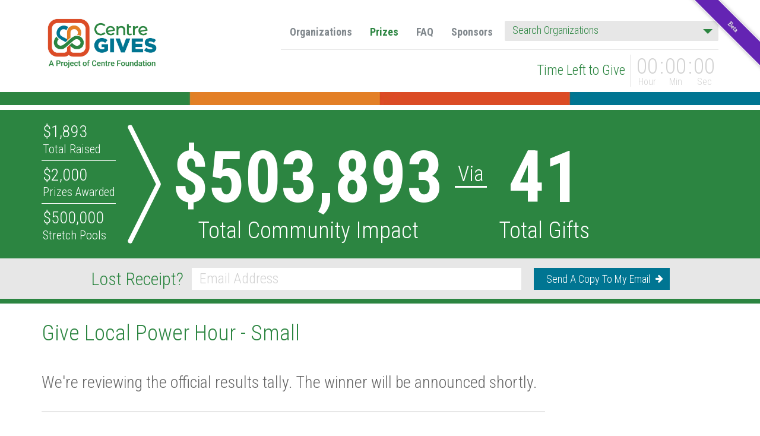

--- FILE ---
content_type: text/html; charset=utf-8
request_url: https://beta.centregives.org/prizes/139-stuckey-mitsubishi-drive-your-ambition-power-hour-small
body_size: 10321
content:
<!DOCTYPE html>
<html lang="en">
  <head>
    <meta charset="utf-8">
    <meta http-equiv="X-UA-Compatible" content="IE=edge">
    <meta name="viewport" content="width=device-width, initial-scale=1.0">

    <title>Give Local Power Hour - Small - Prizes - Centre Gives 2026</title>
    <meta name="csrf-param" content="authenticity_token" />
<meta name="csrf-token" content="cgfgv12Vks91WFp64s6T6oaFGxI390hbCuPtiq2yZc2VStrIe7Qv6ITgSosfnEXqbg731-535Ti3gpx-XfFrYQ" />

    <meta name="description" content="The small organization with the most unique donors from 10:00 am to 11:00 am on May 14 will win an additional $500. Limited to one Power Hour prize per...">
    <link rel="icon" type="image/x-icon" href="/assets/hosts/centre_foundation/favicon-d04ee4768817c1a428386dd55acafebbf3455f7eba4acd5f5421bcb756ff315b.ico" />

    
    <!-- start Mixpanel --><script type="text/javascript">(function(e,a){if(!a.__SV){var b=window;try{var c,l,i,j=b.location,g=j.hash;c=function(a,b){return(l=a.match(RegExp(b+"=([^&]*)")))?l[1]:null};g&&c(g,"state")&&(i=JSON.parse(decodeURIComponent(c(g,"state"))),"mpeditor"===i.action&&(b.sessionStorage.setItem("_mpcehash",g),history.replaceState(i.desiredHash||"",e.title,j.pathname+j.search)))}catch(m){}var k,h;window.mixpanel=a;a._i=[];a.init=function(b,c,f){function e(b,a){var c=a.split(".");2==c.length&&(b=b[c[0]],a=c[1]);b[a]=function(){b.push([a].concat(Array.prototype.slice.call(arguments,
0)))}}var d=a;"undefined"!==typeof f?d=a[f]=[]:f="mixpanel";d.people=d.people||[];d.toString=function(b){var a="mixpanel";"mixpanel"!==f&&(a+="."+f);b||(a+=" (stub)");return a};d.people.toString=function(){return d.toString(1)+".people (stub)"};k="disable time_event track track_pageview track_links track_forms register register_once alias unregister identify name_tag set_config reset people.set people.set_once people.increment people.append people.union people.track_charge people.clear_charges people.delete_user".split(" ");
for(h=0;h<k.length;h++)e(d,k[h]);a._i.push([b,c,f])};a.__SV=1.2;b=e.createElement("script");b.type="text/javascript";b.async=!0;b.src="undefined"!==typeof MIXPANEL_CUSTOM_LIB_URL?MIXPANEL_CUSTOM_LIB_URL:"file:"===e.location.protocol&&"//cdn.mxpnl.com/libs/mixpanel-2-latest.min.js".match(/^\/\//)?"https://cdn.mxpnl.com/libs/mixpanel-2-latest.min.js":"//cdn.mxpnl.com/libs/mixpanel-2-latest.min.js";c=e.getElementsByTagName("script")[0];c.parentNode.insertBefore(b,c)}})(document,window.mixpanel||[]);
mixpanel.init("aeb2d50c95b105904e34c2362f59c589");</script><!-- end Mixpanel -->


    <link href="https://fonts.googleapis.com/css?family=Roboto+Condensed:300,300i,700" rel="stylesheet">

    <!--[if lt IE 9]>
      <link href="https://fonts.googleapis.com/css?family=Roboto+Condensed:300" rel="stylesheet" type="text/css">
      <link href="https://fonts.googleapis.com/css?family=Roboto+Condensed:300i" rel="stylesheet" type="text/css">
      <link href="https://fonts.googleapis.com/css?family=Roboto+Condensed:700" rel="stylesheet" type="text/css">

      <script src="/assets/html5shiv-9b994b79447670cec18bafcc9d4b7fa1f46aa025bd4307c82078190a1df8216f.js" data-turbolinks-track="true"></script>
      <script src="/assets/respond-7abd9d45c38fa6a8d62b7949a114898428eb574e203e6b1c487f61361bf09631.js" data-turbolinks-track="true"></script>
    <![endif]-->

    <link rel="stylesheet" href="/assets/application-3a797b1c21f4ab6d84c3cf5685a83d58f22ed691ceded2d2272ab1f6893fa7b0.css" media="all" data-turbolinks-track="reload" />
    <script src="/assets/application-cee7c4915dc4e2e1d88f9ff4d03513506ad35c500937247b2f610c1cc2a0e234.js" data-turbolinks-track="reload"></script>

    <script src="https://js.stripe.com/v2/"></script>
<script>
//<![CDATA[

  Stripe.setPublishableKey('pk_test_N7YfgDvpglclakj9La4cW9zU');

//]]>
</script>
  </head>

  <body class="prizes-show event-over">
    <div id="fb-root"></div>


    <header>
    <div id="navigation-and-countdown">
      <div class="wrapper">
        <section>
          <nav class="navbar navbar-default">
  <div class="navbar-header">
    <button class='menu-button right navbar-toggle collapsed'
            data-toggle='collapse'
            data-target='#main-navigation'>
      <span class="icon-bar"></span>
      <span class="icon-bar"></span>
      <span class="icon-bar"></span>
    </button>
    <a class="navbar-brand header-event-logo" href="/">Centre Gives</a>
  </div>
  <div class="collapse navbar-collapse" id="main-navigation">
    <ul class="nav navbar-nav navbar-right ">
      <li class="nav-link"><a href="/organizations">Organizations</a></li>
      <li class="nav-link"><a href="/prizes">Prizes</a></li>
      <li class="nav-link"><a href="/faq">FAQ</a></li>
      <li class="nav-link"><a href="/sponsors">Sponsors</a></li>
      <li class="search-form"><form id="organization-search-form" class="navbar-form navbar-right">
  <div class="form-group">
    <label for="organization-search">Organization</label>
    <select id="organization-search"
            class="select2 organization-search"
            data-placeholder="Search Organizations"
            onchange="if (this.value) window.location.replace(this.value)"
            style="width: 100%;">
      <option></option>
          <option value="/organizations/212-3-dots-downtown">
            3 Dots Downtown
          </option>
          <option value="/organizations/96-acoustic-brew-concert-series">
            Acoustic Brew Concert Series
          </option>
          <option value="/organizations/79-acres-project">
            ACRES Project
          </option>
          <option value="/organizations/257-advent-historical-society">
            Advent Historical Society
          </option>
          <option value="/organizations/130-aids-resource">
            AIDS Resource
          </option>
          <option value="/organizations/31-alzheimer-s-association">
            Alzheimer&#39;s Association
          </option>
          <option value="/organizations/217-american-foundation-for-suicide-prevention-eastern-pennsylvania-chapter">
            American Foundation for Suicide Prevention - Eastern Pennsylvania Chapter
          </option>
          <option value="/organizations/134-american-red-cross">
            American Red Cross
          </option>
          <option value="/organizations/196-appalachian-food-works">
            Appalachian Food Works
          </option>
          <option value="/organizations/45-art-alliance-of-central-pennsylvania">
            Art Alliance of Central Pennsylvania
          </option>
          <option value="/organizations/247-a-soldier-s-hands">
            A Soldier&#39;s Hands
          </option>
          <option value="/organizations/51-bellefonte-art-museum-for-centre-county">
            Bellefonte Art Museum for Centre County
          </option>
          <option value="/organizations/151-bellefonte-community-band">
            Bellefonte Community Band
          </option>
          <option value="/organizations/65-bellefonte-historical-cultural-association">
            Bellefonte Historical &amp; Cultural Association
          </option>
          <option value="/organizations/33-bellefonte-historical-railroad-society">
            Bellefonte Historical Railroad Society
          </option>
          <option value="/organizations/295-bellefonte-library-friends">
            Bellefonte Library Friends
          </option>
          <option value="/organizations/30-boalsburg-heritage-museum">
            Boalsburg Heritage Museum
          </option>
          <option value="/organizations/277-boalsburg-village-conservancy">
            Boalsburg Village Conservancy
          </option>
          <option value="/organizations/83-bob-perks-cancer-assistance-fund">
            Bob Perks Cancer Assistance Fund
          </option>
          <option value="/organizations/80-bridge-of-hope-centre-county">
            Bridge of Hope Centre County
          </option>
          <option value="/organizations/239-bucktail-council-bsa">
            Bucktail Council, BSA
          </option>
          <option value="/organizations/78-camp-kesem-central-pa">
            Camp Kesem Central PA
          </option>
          <option value="/organizations/124-camp-setebaid">
            Camp Setebaid
          </option>
          <option value="/organizations/287-cancer-survivors-association">
            Cancer Survivors&#39; Association
          </option>
          <option value="/organizations/276-cen-clear-child-services-inc">
            Cen-Clear Child Services, Inc.
          </option>
          <option value="/organizations/60-center-for-alternatives-in-community-justice">
            Center For Alternatives in Community Justice
          </option>
          <option value="/organizations/163-central-pa-theatre-dance-fest-presented-by-tempest-productions">
            Central PA Theatre &amp; Dance Fest presented by Tempest Productions
          </option>
          <option value="/organizations/35-central-pennsylvania-festival-of-the-arts">
            Central Pennsylvania Festival of the Arts
          </option>
          <option value="/organizations/271-central-pennsylvania-food-bank">
            Central Pennsylvania Food Bank 
          </option>
          <option value="/organizations/63-centrebike">
            CentreBike
          </option>
          <option value="/organizations/95-centre-care-volunteers">
            Centre Care Volunteers
          </option>
          <option value="/organizations/18-centre-county-farmland-trust">
            Centre County Farmland Trust
          </option>
          <option value="/organizations/26-centre-county-historical-society-at-the-centre-furnace-mansion">
            Centre County Historical Society at the Centre Furnace Mansion
          </option>
          <option value="/organizations/27-centre-county-housing-land-trust">
            Centre County Housing &amp; Land Trust
          </option>
          <option value="/organizations/99-centre-county-library-historical-museum">
            Centre County Library &amp; Historical Museum
          </option>
          <option value="/organizations/47-centre-county-paws">
            Centre County PAWS
          </option>
          <option value="/organizations/285-centre-county-sports-hall-of-fame">
            Centre County Sports Hall of Fame
          </option>
          <option value="/organizations/103-centre-county-united-way">
            Centre County United Way
          </option>
          <option value="/organizations/1-centre-foundation">
            Centre Foundation
          </option>
          <option value="/organizations/302-centre-hall-fire-company">
            Centre Hall Fire Company
          </option>
          <option value="/organizations/66-centre-helps">
            Centre Helps
          </option>
          <option value="/organizations/282-centre-kitchen-collective">
            Centre Kitchen Collective
          </option>
          <option value="/organizations/158-centre-lgbt">
            Centre LGBT+
          </option>
          <option value="/organizations/37-centrepeace-inc">
            CentrePeace, Inc.
          </option>
          <option value="/organizations/290-centre-region-community-tennis-association">
            Centre Region Community Tennis Association
          </option>
          <option value="/organizations/121-centre-region-down-syndrome-society">
            Centre Region Down Syndrome Society
          </option>
          <option value="/organizations/135-centre-region-parks-and-recreation">
            Centre Region Parks and Recreation
          </option>
          <option value="/organizations/86-centre-safe-formerly-centre-county-women-s-resource-center">
            Centre Safe (formerly Centre County Women&#39;s Resource Center)
          </option>
          <option value="/organizations/19-centre-volunteers-in-medicine">
            Centre Volunteers in Medicine
          </option>
          <option value="/organizations/12-centre-wildlife-care">
            Centre Wildlife Care
          </option>
          <option value="/organizations/29-child-development-and-family-council-of-centre-county-inc">
            Child Development and Family Council of Centre County, Inc.
          </option>
          <option value="/organizations/2-clearwater-conservancy">
            ClearWater Conservancy
          </option>
          <option value="/organizations/192-commonfood-inc">
            CommonFood Inc
          </option>
          <option value="/organizations/162-community-diversity-group-inc">
            Community Diversity Group Inc
          </option>
          <option value="/organizations/284-confident-camper-foundation">
            Confident Camper Foundation
          </option>
          <option value="/organizations/176-constitution-day-centre">
            Constitution Day Centre
          </option>
          <option value="/organizations/136-cpi-foundation-inc">
            CPI Foundation, Inc.
          </option>
          <option value="/organizations/182-dads-resource-center">
            Dads&#39; Resource Center
          </option>
          <option value="/organizations/249-darkness2hope">
            Darkness2Hope 
          </option>
          <option value="/organizations/288-david-house-heritage-museum">
            David House Heritage Museum
          </option>
          <option value="/organizations/48-discovery-space-and-the-rivet">
            Discovery Space and The Rivet
          </option>
          <option value="/organizations/200-doing-good-with-wood">
            Doing Good with Wood 
          </option>
          <option value="/organizations/206-downtown-bellefonte-inc">
            Downtown Bellefonte, Inc.
          </option>
          <option value="/organizations/125-dyslexia-reading-center">
            Dyslexia Reading Center
          </option>
          <option value="/organizations/44-easterseals-child-development-center">
            Easterseals Child Development Center
          </option>
          <option value="/organizations/22-east-penns-valley-library">
            East Penns Valley Library
          </option>
          <option value="/organizations/55-emily-whitehead-foundation">
            Emily Whitehead Foundation
          </option>
          <option value="/organizations/289-essence-2">
            Essence 2
          </option>
          <option value="/organizations/106-faithcentre">
            FaithCentre
          </option>
          <option value="/organizations/177-fonda-s-foundlings-cat-rescue">
            Fonda&#39;s Foundlings Cat Rescue
          </option>
          <option value="/organizations/252-footprints-in-the-field">
            Footprints in the Field
          </option>
          <option value="/organizations/188-friends-of-bellefonte-little-house">
            Friends of Bellefonte Little House
          </option>
          <option value="/organizations/210-friends-of-golden-pond">
            Friends of Golden Pond
          </option>
          <option value="/organizations/216-friends-of-holt-memorial-library">
            Friends of Holt Memorial Library
          </option>
          <option value="/organizations/296-girl-scouts-in-the-heart-of-pennsylvania">
            Girl Scouts in the Heart of Pennsylvania
          </option>
          <option value="/organizations/250-global-connections">
            Global Connections
          </option>
          <option value="/organizations/231-go-reentry-specialists-inc">
            Go ReEntry Specialists, Inc
          </option>
          <option value="/organizations/71-habitat-for-humanity-of-greater-centre-county">
            Habitat for Humanity of Greater Centre County
          </option>
          <option value="/organizations/92-hands-on-therapeutic-riding-program">
            Hands On Therapeutic Riding Program
          </option>
          <option value="/organizations/91-happy-valley-animals-in-need">
            Happy Valley Animals In Need
          </option>
          <option value="/organizations/283-harris-township-community-service-association">
            Harris Township Community Service Association
          </option>
          <option value="/organizations/141-home-nursing-agency-foundation">
            Home Nursing Agency Foundation
          </option>
          <option value="/organizations/187-hope-s-dream-rescue-and-sanctuary">
            Hope&#39;s Dream Rescue and Sanctuary
          </option>
          <option value="/organizations/70-housing-transitions">
            Housing Transitions
          </option>
          <option value="/organizations/89-howard-volunteer-fire-company">
            Howard Volunteer Fire Company
          </option>
          <option value="/organizations/52-interfaith-human-services">
            Interfaith Human Services
          </option>
          <option value="/organizations/4-jana-marie-foundation">
            Jana Marie Foundation
          </option>
          <option value="/organizations/184-jcc-nursery-school">
            JCC Nursery School
          </option>
          <option value="/organizations/75-juniata-valley-council-boy-scouts">
            Juniata Valley Council Boy Scouts
          </option>
          <option value="/organizations/256-keystone-family-alliance-centre-county">
            Keystone Family Alliance, Centre County
          </option>
          <option value="/organizations/230-krislund">
            Krislund
          </option>
          <option value="/organizations/313-krista">
            Krista
          </option>
          <option value="/organizations/40-leadership-centre-county">
            Leadership Centre County
          </option>
          <option value="/organizations/157-lemont-village-association-inc">
            Lemont Village Association, Inc.
          </option>
          <option value="/organizations/263-little-german-band">
            Little German Band
          </option>
          <option value="/organizations/292-logan-fire-company-no-1">
            Logan Fire Company No. 1
          </option>
          <option value="/organizations/81-meals-on-wheels-state-college-area">
            Meals on Wheels, State College Area
          </option>
          <option value="/organizations/13-midpenn-legal-services">
            MidPenn Legal Services
          </option>
          <option value="/organizations/73-mid-state-literacy-council-inc">
            Mid-State Literacy Council, Inc.
          </option>
          <option value="/organizations/254-moshannon-creek-watershed-association">
            Moshannon Creek Watershed Association
          </option>
          <option value="/organizations/57-mountain-top-fire-company">
            Mountain Top Fire Company
          </option>
          <option value="/organizations/62-mountaintop-swimming-pool">
            Mountaintop Swimming Pool
          </option>
          <option value="/organizations/76-mount-nittany-conservancy">
            Mount Nittany Conservancy
          </option>
          <option value="/organizations/84-mount-nittany-health-foundation">
            Mount Nittany Health Foundation
          </option>
          <option value="/organizations/171-next-stage-theatre-company">
            Next Stage Theatre Company
          </option>
          <option value="/organizations/131-nittany-beagle-rescue">
            Nittany Beagle Rescue
          </option>
          <option value="/organizations/69-nittany-greyhounds">
            Nittany Greyhounds
          </option>
          <option value="/organizations/127-nittany-highland-pipe-band">
            Nittany Highland Pipe Band
          </option>
          <option value="/organizations/110-nittany-knights-a-capella-barbershop-chorus">
            Nittany Knights A Capella Barbershop Chorus
          </option>
          <option value="/organizations/154-nittany-performing-arts-centre-npac">
            Nittany Performing Arts Centre (NPAC)
          </option>
          <option value="/organizations/233-nittany-valley-charter-school">
            Nittany Valley Charter School
          </option>
          <option value="/organizations/112-nittany-valley-figure-skating-club">
            Nittany Valley Figure Skating Club
          </option>
          <option value="/organizations/3-nittany-valley-symphony">
            Nittany Valley Symphony
          </option>
          <option value="/organizations/204-nittany-valley-youth-basketball">
            Nittany Valley Youth Basketball
          </option>
          <option value="/organizations/261-north-central-sight-services-inc">
            North Central Sight Services, Inc.
          </option>
          <option value="/organizations/208-o-an-zendo-meditation-center">
            O-An Zendo Meditation Center
          </option>
          <option value="/organizations/207-one-dog-at-a-time-odaat">
            One Dog at a Time ODAAT
          </option>
          <option value="/organizations/56-our-children-s-center-montessori-school">
            Our Children&#39;s Center Montessori School
          </option>
          <option value="/organizations/67-out-of-the-cold-centre-county">
            Out of the Cold: Centre County
          </option>
          <option value="/organizations/23-park-forest-preschool">
            Park Forest Preschool
          </option>
          <option value="/organizations/223-partnership-for-penns-valley-library-services">
            Partnership for Penns Valley Library Services
          </option>
          <option value="/organizations/15-pasa-sustainable-agriculture">
            Pasa Sustainable Agriculture
          </option>
          <option value="/organizations/111-penn-state-coaches-vs-cancer-presented-by-the-american-cancer-society">
            Penn State Coaches vs Cancer presented by The American Cancer Society
          </option>
          <option value="/organizations/160-penn-state-hillel">
            Penn State Hillel
          </option>
          <option value="/organizations/50-penns-valley-conservation-association">
            Penns Valley Conservation Association
          </option>
          <option value="/organizations/197-penns-valley-education-foundation">
            Penns Valley Education Foundation
          </option>
          <option value="/organizations/82-penns-valley-emergency-medical-service">
            Penns Valley Emergency Medical Service
          </option>
          <option value="/organizations/42-penns-valley-youth-center">
            Penns Valley Youth Center
          </option>
          <option value="/organizations/53-pennsylvania-chamber-orchestra-pco">
            Pennsylvania Chamber Orchestra (PCO)
          </option>
          <option value="/organizations/202-pennsylvania-parks-and-forests-foundation">
            Pennsylvania Parks and Forests Foundation
          </option>
          <option value="/organizations/174-pennsylvania-prison-society-centre-county-chapter">
            Pennsylvania Prison Society Centre County Chapter
          </option>
          <option value="/organizations/10-performing-arts-school-of-central-pennsylvania">
            Performing Arts School of Central Pennsylvania
          </option>
          <option value="/organizations/5-pets-come-first">
            Pets Come First
          </option>
          <option value="/organizations/251-philipsburg-osceola-music-boosters">
            Philipsburg-Osceola Music Boosters
          </option>
          <option value="/organizations/225-philipsburg-revitalization-corporation">
            Philipsburg Revitalization Corporation
          </option>
          <option value="/organizations/156-pink-zone">
            Pink Zone
          </option>
          <option value="/organizations/161-pixie-dust-wishes">
            Pixie Dust Wishes
          </option>
          <option value="/organizations/227-planned-parenthood-keystone">
            Planned Parenthood Keystone
          </option>
          <option value="/organizations/268-port-matilda-ems">
            Port Matilda EMS
          </option>
          <option value="/organizations/17-private-industry-council-of-the-central-corridor-inc-piccc-inc">
            Private Industry Council of the Central Corridor, Inc. (PICCC, Inc.)
          </option>
          <option value="/organizations/241-random-acts-of-reading">
            Random Acts of Reading
          </option>
          <option value="/organizations/128-rhoneymeade">
            Rhoneymeade
          </option>
          <option value="/organizations/185-ridgelines-language-arts">
            Ridgelines Language Arts
          </option>
          <option value="/organizations/109-rising-hope-therapeutic-riding-center">
            Rising Hope Therapeutic Riding Center
          </option>
          <option value="/organizations/293-rock-hill-cemetery-at-linden-hall">
            Rock Hill Cemetery at Linden Hall
          </option>
          <option value="/organizations/101-rock-hill-school-at-linden-hall">
            Rock Hill School at Linden Hall
          </option>
          <option value="/organizations/201-ronald-mcdonald-house-of-danville-inc">
            Ronald McDonald House of Danville, Inc.
          </option>
          <option value="/organizations/129-rowland-theatre-inc">
            Rowland Theatre, Inc.
          </option>
          <option value="/organizations/164-saint-john-the-evangelist-catholic-school">
            Saint John the Evangelist Catholic School
          </option>
          <option value="/organizations/144-saint-joseph-s-catholic-academy">
            Saint Joseph&#39;s Catholic Academy
          </option>
          <option value="/organizations/85-scasd-education-foundation">
            SCASD Education Foundation
          </option>
          <option value="/organizations/102-schlow-library-foundation">
            Schlow Library Foundation
          </option>
          <option value="/organizations/178-school-of-living">
            School of Living
          </option>
          <option value="/organizations/9-skills-foundation">
            Skills Foundation
          </option>
          <option value="/organizations/155-snow-shoe-ems">
            Snow Shoe EMS
          </option>
          <option value="/organizations/264-sock-buskin-theatre-company">
            Sock &amp; Buskin Theatre Company
          </option>
          <option value="/organizations/228-soroptimist-international-of-centre-county-sicc">
            Soroptimist International of Centre County (SICC)
          </option>
          <option value="/organizations/273-spotlight-pa">
            Spotlight PA
          </option>
          <option value="/organizations/54-spring-creek-chapter-of-trout-unlimited">
            Spring Creek Chapter of Trout Unlimited
          </option>
          <option value="/organizations/98-state-college-area-roller-derby">
            State College Area Roller Derby
          </option>
          <option value="/organizations/116-state-college-choral-society">
            State College Choral Society
          </option>
          <option value="/organizations/38-state-college-community-land-trust">
            State College Community Land Trust
          </option>
          <option value="/organizations/119-state-college-community-theatre">
            State College Community Theatre
          </option>
          <option value="/organizations/16-state-college-food-bank">
            State College Food Bank
          </option>
          <option value="/organizations/137-state-college-friends-school">
            State College Friends School
          </option>
          <option value="/organizations/248-state-college-little-league">
            State College Little League
          </option>
          <option value="/organizations/113-state-college-music-boosters">
            State College Music Boosters
          </option>
          <option value="/organizations/108-state-of-hope-foundation">
            State of Hope Foundation
          </option>
          <option value="/organizations/270-stay-play-preschool-at-the-state-college-presbyterian-church">
            Stay &amp; Play Preschool at the State College Presbyterian Church
          </option>
          <option value="/organizations/286-st-mark-food-pantry">
            St. Mark Food Pantry
          </option>
          <option value="/organizations/198-st-paul-s-shoe-bank">
            St. Paul&#39;s Shoe Bank
          </option>
          <option value="/organizations/21-strawberry-fields-inc">
            Strawberry Fields, Inc.
          </option>
          <option value="/organizations/170-st-vincent-de-paul-society">
            St. Vincent de Paul Society
          </option>
          <option value="/organizations/132-taproot-kitchen">
            Taproot Kitchen
          </option>
          <option value="/organizations/25-team-ream-foundation">
            Team Ream Foundation
          </option>
          <option value="/organizations/149-ten-thousand-villages-state-college">
            Ten Thousand Villages State College
          </option>
          <option value="/organizations/46-the-arc-of-centre-county">
            The Arc of Centre County
          </option>
          <option value="/organizations/211-the-brave-beanie-project">
            The Brave Beanie Project
          </option>
          <option value="/organizations/219-the-community-cafe-at-st-andrew-s">
            The Community Cafe at St. Andrew&#39;s
          </option>
          <option value="/organizations/232-the-crooked-house">
            The Crooked House
          </option>
          <option value="/organizations/298-the-daily-collegian">
            The Daily Collegian
          </option>
          <option value="/organizations/265-the-ethel-beaver-fund">
            The Ethel Beaver Fund
          </option>
          <option value="/organizations/218-the-flutopia-initiative">
            The Flutopia Initiative
          </option>
          <option value="/organizations/280-the-fred-h-carlin-community-vision-foundation">
            The Fred H Carlin Community Vision Foundation
          </option>
          <option value="/organizations/94-the-hope-fund-of-penns-valley">
            The HOPE Fund of Penns Valley
          </option>
          <option value="/organizations/20-the-hundred-cat-foundation">
            The Hundred Cat Foundation
          </option>
          <option value="/organizations/43-the-jared-box-project">
            The Jared Box Project
          </option>
          <option value="/organizations/220-the-makery">
            The Makery
          </option>
          <option value="/organizations/181-the-mommy-shoppe">
            The Mommy Shoppe
          </option>
          <option value="/organizations/87-the-music-academy">
            The Music Academy
          </option>
          <option value="/organizations/120-the-oaks-at-pleasant-gap">
            The Oaks at Pleasant Gap
          </option>
          <option value="/organizations/300-the-print-factory">
            The Print Factory
          </option>
          <option value="/organizations/274-the-quelmar-realm">
            The Quelmar Realm
          </option>
          <option value="/organizations/221-the-roland-curtin-foundation">
            The Roland Curtin Foundation
          </option>
          <option value="/organizations/147-the-salvation-army-of-centre-county">
            The Salvation Army of Centre County
          </option>
          <option value="/organizations/14-the-state-theatre-inc">
            The State Theatre Inc
          </option>
          <option value="/organizations/272-think-we-not-me-food-program">
            Think We not Me Food Program
          </option>
          <option value="/organizations/100-tides-inc">
            Tides, Inc.
          </option>
          <option value="/organizations/205-tri-municipal-park-inc">
            Tri-Municipal Park, Inc.
          </option>
          <option value="/organizations/32-triyoga-of-central-pennsylvania">
            TriYoga of Central Pennsylvania
          </option>
          <option value="/organizations/168-tudek-park">
            Tudek Park 
          </option>
          <option value="/organizations/301-united-baseball">
            United Baseball
          </option>
          <option value="/organizations/133-united-nations-association-of-central-pennsylvania">
            United Nations Association of Central Pennsylvania
          </option>
          <option value="/organizations/262-vandance-inc">
            VanDance Inc.
          </option>
          <option value="/organizations/299-veterans-assistance-fund-of-centre-county">
            Veterans Assistance Fund of Centre County
          </option>
          <option value="/organizations/194-volunteer-centre-county">
            Volunteer Centre County
          </option>
          <option value="/organizations/215-weconservepa">
            WeConservePA
          </option>
          <option value="/organizations/167-wildlife-for-everyone-foundation">
            Wildlife For Everyone Foundation
          </option>
          <option value="/organizations/41-ymca-of-centre-county">
            YMCA of Centre County
          </option>
          <option value="/organizations/28-youth-service-bureau">
            Youth Service Bureau
          </option>
    </select>
  </div>
</form>
</li>
    </ul>
  </div>

    <div id="event-countdown" class="countdown-wrapper">
    <div class="countdown-text">Time Left to Give</div>
  <div class="countdown static event-over" data-final-date="">
    <div class="time hours">
      <span class="count">00</span>
      <span class="time-label">Hour</span>
    </div>
    <div class="time minutes">
      <span class="count">00</span>
      <span class="time-label">Min</span>
    </div>
    <div class="time seconds">
      <span class="count">00</span>
      <span class="time-label">Sec</span>
    </div>
  </div>
</div>
</nav>

        </section>
      </div>
    </div>

    <div id="cf-color-bar"></div>

  
<div id=event-progress class="section-stripe " >
  <div class="wrapper">
    <section>
        
      <div id="event-totals">
  <div class="sub-totals">
    <div class="total-raised total">
      <div id="event-total-amount-raised" class="value"></div>
      <div class="totals-label">Total Raised</div>
    </div>

    <div class="total-prizes-awarded total">
      <div id="event-total-prizes-awarded" class="value"></div>
      <div class="totals-label">Prizes Awarded</div>
    </div>

    <div class="total-stretch-pool total">
      <div id="event-total-stretch-pool" class="value"></div>
      <div class="totals-label">Stretch Pools</div>
    </div>
  </div>
  <div class="grand-totals">
    <div class="total-impact total">
      <div id="event-total-community-impact" class="value"></div>
      <div class="totals-label">Total Community Impact</div>
    </div>
    <div class="via">Via</div>
    <div class="total-donations-count total">
      <div id="event-total-gifts" class="value"></div>
      <div class="totals-label">Total Gifts</div>
    </div>
  </div>
</div>


    </section>
  </div>
</div>



    
<div id=resend-receipts class="section-stripe " >
  <div class="wrapper">
    <section>
        
      <div>
        <h2>Lost Receipt?</h2>
        <form class="simple_form validatable" novalidate="novalidate" action="/resend-receipts" accept-charset="UTF-8" method="post"><input type="hidden" name="authenticity_token" value="HRMzh3a72lrpYkcQNQxdWU0xsNwiNF1pwN2bHaeC00TsWUxqpXlHr9JoCD3O8omZO8iVhuKKBZQ-ESPOUAF5Dw" autocomplete="off" />
  <div class="form-group email required resend_receipt_email"><label class="control-label email required" for="resend_receipt_email"><abbr title="required">*</abbr> Email</label><input class="form-control string email required" placeholder="Email Address" type="email" name="resend_receipt[email]" id="resend_receipt_email" /></div>

  <div class="actions">
    <button name="button" type="submit" class="button-primary submit-button">Send a copy to my email</button>
  </div>
</form>

      </div>

    </section>
  </div>
</div></header>


    <div id="main">
      

      

<div  class="section-stripe white" >
  <div class="wrapper">
    <section>
        
  <div class="primary prize ">
    <h1 class="prize-name ">
      Give Local Power Hour - Small
    </h1>

        <p class="awaiting-results-message">We&#39;re reviewing the official results tally. The winner will be announced shortly.</p>


      <hr />

      <p class="description">The small organization with the most unique donors from 10:00 am to 11:00 am on May 14 will win an additional $500. Limited to one Power Hour prize per organization per day.</p>

    
    


  </div>


    </section>
  </div>
</div>

         <script type="text/javascript">
             mixpanel.track("Visit Prize", {"prize_name":"Give Local Power Hour - Small","prize_id":139});
         </script>
     

    </div>

      <footer>
      
<div id=event-engagement class="section-stripe " >
  <div class="wrapper">
    <section>
        

      <div class="section-heading">
        <h2>Join the Conversation</h2>
      </div>

      <div id="facebook-feed" class="loading">
  <h3>Facebook</h3>

  <div class="backdrop"></div>
  <div class="fb-page"
     data-href="https://www.facebook.com/centrefoundation"
     data-tabs="timeline"
     data-height="550"
     data-width="380"
     data-small-header="true"
     data-adapt-container-width="true"
     data-hide-cover="true"
     data-show-facepile="false">

  <blockquote cite="https://www.facebook.com/centrefoundation" class="fb-xfbml-parse-ignore">
    <a href="https://www.facebook.com/centrefoundation">Centre Foundation</a>
  </blockquote>
</div>


</div>


        <div id="sponsors-spotlight">
      <div class="sponsor-level level_1">
        <h3>Stretch Pool Partners</h3>

        <div class="sponsors">
          <a class="sponsor level_1" href="https://centrefoundation.org/">
  <img alt="Centre Foundation" class="sponsor-image" srcset="https://d2gufze5qm0vj2.cloudfront.net/uploads/sponsor/109/logo/medium_cf_logo.png 1x, https://d2gufze5qm0vj2.cloudfront.net/uploads/sponsor/109/logo/retina_medium_cf_logo.png 2x" src="https://d2gufze5qm0vj2.cloudfront.net/uploads/sponsor/109/logo/medium_cf_logo.png" />
</a><a class="sponsor level_1" href="https://hamerfoundation.org/">
  <img alt="Hamer Foundation" class="sponsor-image" srcset="https://d2gufze5qm0vj2.cloudfront.net/uploads/sponsor/97/logo/medium_Hamer_Foundation-updated.png 1x, https://d2gufze5qm0vj2.cloudfront.net/uploads/sponsor/97/logo/retina_medium_Hamer_Foundation-updated.png 2x" src="https://d2gufze5qm0vj2.cloudfront.net/uploads/sponsor/97/logo/medium_Hamer_Foundation-updated.png" />
</a>
        </div>
      </div>

</div>


    </section>
  </div>
</div>

      <div id="cf-color-bar"></div>

      
<div id=event-information class="section-stripe " >
  <div class="wrapper">
    <section>
        
  <div id="logo-description">
    <div id="logo-footer">
      <a href="/">
        <img alt="Centre Gives" srcset="/assets/hosts/centre_foundation/event_logo_footer-16d2871f7a6a7aa912ff5849d287e3d49bcf32fcc347837d491bacc442b41b50.png 1x, /assets/hosts/centre_foundation/event_logo_footer@2x-0b9497944fd5971e84031cf6ab56e548bbfe733b6284950b8d723167792fa146.png 2x" src="/assets/hosts/centre_foundation/event_logo_footer-16d2871f7a6a7aa912ff5849d287e3d49bcf32fcc347837d491bacc442b41b50.png" />
</a>    </div>
    <p>Centre County&#39;s largest online giving event is all about giving back to your community.</p>
  </div>
  <div id="additional-resources">
    <nav id="information-resources">
      <h3>Information &amp; Resources</h3>
      <ul class="links">
        <li><a href="/organization-resources">Organization Resources</a></li>
        <li><a href="/about">About Centre Foundation</a></li>
        <li><a href="/faq">FAQ</a></li>
      </ul>
    </nav>

      <nav id="resend-receipts-link" class="links">
        <h3>Lost Receipt?</h3>
        <ul class="links">
          <li><a href="/resend-receipts">Resend a copy to your email</a></li>
        </ul>
      </nav>
  </div>

  <div id="contact">
    <h3>Contact</h3>
    <div>
      814.237.6229<br/>
      <a href="mailto:centregives@centrefoundation.org">centregives@centrefoundation.org</a><br/>
      <a href="https://www.centrefoundation.org/" target="_blank">CentreFoundation.org</a><br/>
      <a class="social-media facebook" target="_blank" href="https://www.facebook.com/centrefoundation/"><span class="visually-hidden">Facebook</span></a>
      <a class="social-media instagram" target="_blank" href="https://www.instagram.com/centrefoundation/"><span class="visually-hidden">Instagram</span></a>
      <a class="social-media linkedin" target="_blank" href="https://www.linkedin.com/company/2360860/"><span class="visually-hidden">LinkedIn</span></a><br/>
      Centre Foundation<br/>
      1377 Ridgemaster Drive<br/>State College, PA 16803
    </div>
  </div>

    </section>
  </div>
</div>

      
<div id=host-information class="section-stripe " >
  <div class="wrapper">
    <section>
        
  <div class="primary-full">
    <hr/>

    <span id="host-logo">
      <a href="/about">
        <img alt="Centre Foundation" srcset="/assets/hosts/centre_foundation/logo-d390fac7ca8291c311ad0bd66f1c0ab6f258cb6ebd9f2dfa751fa94f50c54104.png 1x, /assets/hosts/centre_foundation/logo@2x-8fe1ebf49b5b951833e6ceb185a4e38c6f8a42d80a5dac160423738780ab5c20.png 2x" src="/assets/hosts/centre_foundation/logo-d390fac7ca8291c311ad0bd66f1c0ab6f258cb6ebd9f2dfa751fa94f50c54104.png" />
</a>    </span>
    <span id="host-description-and-link">
      <span id="host-description">
        Centre Foundation fosters a culture of giving, supports and empowers nonprofits, and sparks positive community change.
      </span>
      <span id="learn-more-link">
        <a class="button-default" href="/about">Learn More</a>
      </span>
    </span>
  </div>

    </section>
  </div>
</div>

      
<div id=legal class="section-stripe " >
  <div class="wrapper">
    <section>
        
  <p class="statement">The official registration and financial information of Centre Foundation may be obtained from the Pennsylvania Department of State by calling toll free, within Pennsylvania, 800-732-0999. Registration does not imply endorsement.</p>
  <div class="statement">&copy; 2026  <a target="_blank" href="http://contributary.com">Contributary</a></div>

    </section>
  </div>
</div>
  </footer>

  </body>
</html>


--- FILE ---
content_type: text/css
request_url: https://beta.centregives.org/assets/application-3a797b1c21f4ab6d84c3cf5685a83d58f22ed691ceded2d2272ab1f6893fa7b0.css
body_size: 61522
content:
@keyframes flash-pulse{from{transform:scale3d(1, 1, 1) rotate(0deg);color:#2C8541}2%{color:#32984a}5%{transform:scale3d(1.2, 1.2, 1.2) rotate(3deg);color:#2C8541}25%{transform:scale3d(1, 1, 1) rotate(0deg)}to{transform:scale3d(1, 1, 1) rotate(0deg);color:#2C8541}}.cke_editable{word-wrap:break-word;margin:20px}/*!
 * Bootstrap v3.4.1 (https://getbootstrap.com/)
 * Copyright 2011-2019 Twitter, Inc.
 * Licensed under MIT (https://github.com/twbs/bootstrap/blob/master/LICENSE)
 *//*! normalize.css v3.0.3 | MIT License | github.com/necolas/normalize.css */html{font-family:sans-serif;-ms-text-size-adjust:100%;-webkit-text-size-adjust:100%}body{margin:0}article,aside,details,figcaption,figure,footer,header,hgroup,main,menu,nav,section,summary{display:block}audio,canvas,progress,video{display:inline-block;vertical-align:baseline}audio:not([controls]){display:none;height:0}[hidden],template{display:none}a{background-color:transparent}a:active,a:hover{outline:0}abbr[title]{border-bottom:none;text-decoration:underline;text-decoration:underline dotted}b,strong{font-weight:bold}dfn{font-style:italic}h1{font-size:2em;margin:0.67em 0}mark{background:#ff0;color:#000}small{font-size:80%}sub,sup{font-size:75%;line-height:0;position:relative;vertical-align:baseline}sup{top:-0.5em}sub{bottom:-0.25em}img{border:0}svg:not(:root){overflow:hidden}figure{margin:1em 40px}hr{box-sizing:content-box;height:0}pre{overflow:auto}code,kbd,pre,samp{font-family:monospace, monospace;font-size:1em}button,input,optgroup,select,textarea{color:inherit;font:inherit;margin:0}button{overflow:visible}button,select{text-transform:none}button,html input[type="button"],input[type="reset"],input[type="submit"]{-webkit-appearance:button;cursor:pointer}button[disabled],html input[disabled]{cursor:default}button::-moz-focus-inner,input::-moz-focus-inner{border:0;padding:0}input{line-height:normal}input[type="checkbox"],input[type="radio"]{box-sizing:border-box;padding:0}input[type="number"]::-webkit-inner-spin-button,input[type="number"]::-webkit-outer-spin-button{height:auto}input[type="search"]{-webkit-appearance:textfield;box-sizing:content-box}input[type="search"]::-webkit-search-cancel-button,input[type="search"]::-webkit-search-decoration{-webkit-appearance:none}fieldset{border:1px solid #c0c0c0;margin:0 2px;padding:0.35em 0.625em 0.75em}legend{border:0;padding:0}textarea{overflow:auto}optgroup{font-weight:bold}table{border-collapse:collapse;border-spacing:0}td,th{padding:0}/*! Source: https://github.com/h5bp/html5-boilerplate/blob/master/src/css/main.css */@media print{*,*:before,*:after{color:#000 !important;text-shadow:none !important;background:transparent !important;box-shadow:none !important}a,a:visited{text-decoration:underline}a[href]:after{content:" (" attr(href) ")"}abbr[title]:after{content:" (" attr(title) ")"}a[href^="#"]:after,a[href^="javascript:"]:after{content:""}pre,blockquote{border:1px solid #999;page-break-inside:avoid}thead{display:table-header-group}tr,img{page-break-inside:avoid}img{max-width:100% !important}p,h2,h3{orphans:3;widows:3}h2,h3{page-break-after:avoid}.navbar{display:none}.btn>.caret,.dropup>.btn>.caret{border-top-color:#000 !important}.label{border:1px solid #000}.table{border-collapse:collapse !important}.table td,.table th{background-color:#fff !important}.table-bordered th,.table-bordered td{border:1px solid #ddd !important}}@font-face{font-family:"Glyphicons Halflings";src:url("/assets/bootstrap/glyphicons-halflings-regular-0805fb1fe24235f70a639f67514990e4bfb6d2cfb00ca563ad4b553c240ddc33.eot");src:url("/assets/bootstrap/glyphicons-halflings-regular-0805fb1fe24235f70a639f67514990e4bfb6d2cfb00ca563ad4b553c240ddc33.eot?#iefix") format("embedded-opentype"),url("/assets/bootstrap/glyphicons-halflings-regular-403acfcf0cbaebd1c28b404eec442cea53642644b3a73f91c5a4ab46859af772.woff2") format("woff2"),url("/assets/bootstrap/glyphicons-halflings-regular-0703369a358a012c0011843ae337a8a20270c336948a8668df5cb89a8827299b.woff") format("woff"),url("/assets/bootstrap/glyphicons-halflings-regular-7c9caa5f4e16169b0129fdf93c84e85ad14d6c107eb1b0ad60b542daf01ee1f0.ttf") format("truetype"),url("/assets/bootstrap/glyphicons-halflings-regular-22d0c88a49d7d0ebe45627143a601061a32a46a9b9afd2dc7f457436f5f15f6e.svg#glyphicons_halflingsregular") format("svg")}.glyphicon{position:relative;top:1px;display:inline-block;font-family:"Glyphicons Halflings";font-style:normal;font-weight:400;line-height:1;-webkit-font-smoothing:antialiased;-moz-osx-font-smoothing:grayscale}.glyphicon-asterisk:before{content:"\002a"}.glyphicon-plus:before{content:"\002b"}.glyphicon-euro:before,.glyphicon-eur:before{content:"\20ac"}.glyphicon-minus:before{content:"\2212"}.glyphicon-cloud:before{content:"\2601"}.glyphicon-envelope:before{content:"\2709"}.glyphicon-pencil:before{content:"\270f"}.glyphicon-glass:before{content:"\e001"}.glyphicon-music:before{content:"\e002"}.glyphicon-search:before{content:"\e003"}.glyphicon-heart:before{content:"\e005"}.glyphicon-star:before{content:"\e006"}.glyphicon-star-empty:before{content:"\e007"}.glyphicon-user:before{content:"\e008"}.glyphicon-film:before{content:"\e009"}.glyphicon-th-large:before{content:"\e010"}.glyphicon-th:before{content:"\e011"}.glyphicon-th-list:before{content:"\e012"}.glyphicon-ok:before{content:"\e013"}.glyphicon-remove:before{content:"\e014"}.glyphicon-zoom-in:before{content:"\e015"}.glyphicon-zoom-out:before{content:"\e016"}.glyphicon-off:before{content:"\e017"}.glyphicon-signal:before{content:"\e018"}.glyphicon-cog:before{content:"\e019"}.glyphicon-trash:before{content:"\e020"}.glyphicon-home:before{content:"\e021"}.glyphicon-file:before{content:"\e022"}.glyphicon-time:before{content:"\e023"}.glyphicon-road:before{content:"\e024"}.glyphicon-download-alt:before{content:"\e025"}.glyphicon-download:before{content:"\e026"}.glyphicon-upload:before{content:"\e027"}.glyphicon-inbox:before{content:"\e028"}.glyphicon-play-circle:before{content:"\e029"}.glyphicon-repeat:before{content:"\e030"}.glyphicon-refresh:before{content:"\e031"}.glyphicon-list-alt:before{content:"\e032"}.glyphicon-lock:before{content:"\e033"}.glyphicon-flag:before{content:"\e034"}.glyphicon-headphones:before{content:"\e035"}.glyphicon-volume-off:before{content:"\e036"}.glyphicon-volume-down:before{content:"\e037"}.glyphicon-volume-up:before{content:"\e038"}.glyphicon-qrcode:before{content:"\e039"}.glyphicon-barcode:before{content:"\e040"}.glyphicon-tag:before{content:"\e041"}.glyphicon-tags:before{content:"\e042"}.glyphicon-book:before{content:"\e043"}.glyphicon-bookmark:before{content:"\e044"}.glyphicon-print:before{content:"\e045"}.glyphicon-camera:before{content:"\e046"}.glyphicon-font:before{content:"\e047"}.glyphicon-bold:before{content:"\e048"}.glyphicon-italic:before{content:"\e049"}.glyphicon-text-height:before{content:"\e050"}.glyphicon-text-width:before{content:"\e051"}.glyphicon-align-left:before{content:"\e052"}.glyphicon-align-center:before{content:"\e053"}.glyphicon-align-right:before{content:"\e054"}.glyphicon-align-justify:before{content:"\e055"}.glyphicon-list:before{content:"\e056"}.glyphicon-indent-left:before{content:"\e057"}.glyphicon-indent-right:before{content:"\e058"}.glyphicon-facetime-video:before{content:"\e059"}.glyphicon-picture:before{content:"\e060"}.glyphicon-map-marker:before{content:"\e062"}.glyphicon-adjust:before{content:"\e063"}.glyphicon-tint:before{content:"\e064"}.glyphicon-edit:before{content:"\e065"}.glyphicon-share:before{content:"\e066"}.glyphicon-check:before{content:"\e067"}.glyphicon-move:before{content:"\e068"}.glyphicon-step-backward:before{content:"\e069"}.glyphicon-fast-backward:before{content:"\e070"}.glyphicon-backward:before{content:"\e071"}.glyphicon-play:before{content:"\e072"}.glyphicon-pause:before{content:"\e073"}.glyphicon-stop:before{content:"\e074"}.glyphicon-forward:before{content:"\e075"}.glyphicon-fast-forward:before{content:"\e076"}.glyphicon-step-forward:before{content:"\e077"}.glyphicon-eject:before{content:"\e078"}.glyphicon-chevron-left:before{content:"\e079"}.glyphicon-chevron-right:before{content:"\e080"}.glyphicon-plus-sign:before{content:"\e081"}.glyphicon-minus-sign:before{content:"\e082"}.glyphicon-remove-sign:before{content:"\e083"}.glyphicon-ok-sign:before{content:"\e084"}.glyphicon-question-sign:before{content:"\e085"}.glyphicon-info-sign:before{content:"\e086"}.glyphicon-screenshot:before{content:"\e087"}.glyphicon-remove-circle:before{content:"\e088"}.glyphicon-ok-circle:before{content:"\e089"}.glyphicon-ban-circle:before{content:"\e090"}.glyphicon-arrow-left:before{content:"\e091"}.glyphicon-arrow-right:before{content:"\e092"}.glyphicon-arrow-up:before{content:"\e093"}.glyphicon-arrow-down:before{content:"\e094"}.glyphicon-share-alt:before{content:"\e095"}.glyphicon-resize-full:before{content:"\e096"}.glyphicon-resize-small:before{content:"\e097"}.glyphicon-exclamation-sign:before{content:"\e101"}.glyphicon-gift:before{content:"\e102"}.glyphicon-leaf:before{content:"\e103"}.glyphicon-fire:before{content:"\e104"}.glyphicon-eye-open:before{content:"\e105"}.glyphicon-eye-close:before{content:"\e106"}.glyphicon-warning-sign:before{content:"\e107"}.glyphicon-plane:before{content:"\e108"}.glyphicon-calendar:before{content:"\e109"}.glyphicon-random:before{content:"\e110"}.glyphicon-comment:before{content:"\e111"}.glyphicon-magnet:before{content:"\e112"}.glyphicon-chevron-up:before{content:"\e113"}.glyphicon-chevron-down:before{content:"\e114"}.glyphicon-retweet:before{content:"\e115"}.glyphicon-shopping-cart:before{content:"\e116"}.glyphicon-folder-close:before{content:"\e117"}.glyphicon-folder-open:before{content:"\e118"}.glyphicon-resize-vertical:before{content:"\e119"}.glyphicon-resize-horizontal:before{content:"\e120"}.glyphicon-hdd:before{content:"\e121"}.glyphicon-bullhorn:before{content:"\e122"}.glyphicon-bell:before{content:"\e123"}.glyphicon-certificate:before{content:"\e124"}.glyphicon-thumbs-up:before{content:"\e125"}.glyphicon-thumbs-down:before{content:"\e126"}.glyphicon-hand-right:before{content:"\e127"}.glyphicon-hand-left:before{content:"\e128"}.glyphicon-hand-up:before{content:"\e129"}.glyphicon-hand-down:before{content:"\e130"}.glyphicon-circle-arrow-right:before{content:"\e131"}.glyphicon-circle-arrow-left:before{content:"\e132"}.glyphicon-circle-arrow-up:before{content:"\e133"}.glyphicon-circle-arrow-down:before{content:"\e134"}.glyphicon-globe:before{content:"\e135"}.glyphicon-wrench:before{content:"\e136"}.glyphicon-tasks:before{content:"\e137"}.glyphicon-filter:before{content:"\e138"}.glyphicon-briefcase:before{content:"\e139"}.glyphicon-fullscreen:before{content:"\e140"}.glyphicon-dashboard:before{content:"\e141"}.glyphicon-paperclip:before{content:"\e142"}.glyphicon-heart-empty:before{content:"\e143"}.glyphicon-link:before{content:"\e144"}.glyphicon-phone:before{content:"\e145"}.glyphicon-pushpin:before{content:"\e146"}.glyphicon-usd:before{content:"\e148"}.glyphicon-gbp:before{content:"\e149"}.glyphicon-sort:before{content:"\e150"}.glyphicon-sort-by-alphabet:before{content:"\e151"}.glyphicon-sort-by-alphabet-alt:before{content:"\e152"}.glyphicon-sort-by-order:before{content:"\e153"}.glyphicon-sort-by-order-alt:before{content:"\e154"}.glyphicon-sort-by-attributes:before{content:"\e155"}.glyphicon-sort-by-attributes-alt:before{content:"\e156"}.glyphicon-unchecked:before{content:"\e157"}.glyphicon-expand:before{content:"\e158"}.glyphicon-collapse-down:before{content:"\e159"}.glyphicon-collapse-up:before{content:"\e160"}.glyphicon-log-in:before{content:"\e161"}.glyphicon-flash:before{content:"\e162"}.glyphicon-log-out:before{content:"\e163"}.glyphicon-new-window:before{content:"\e164"}.glyphicon-record:before{content:"\e165"}.glyphicon-save:before{content:"\e166"}.glyphicon-open:before{content:"\e167"}.glyphicon-saved:before{content:"\e168"}.glyphicon-import:before{content:"\e169"}.glyphicon-export:before{content:"\e170"}.glyphicon-send:before{content:"\e171"}.glyphicon-floppy-disk:before{content:"\e172"}.glyphicon-floppy-saved:before{content:"\e173"}.glyphicon-floppy-remove:before{content:"\e174"}.glyphicon-floppy-save:before{content:"\e175"}.glyphicon-floppy-open:before{content:"\e176"}.glyphicon-credit-card:before{content:"\e177"}.glyphicon-transfer:before{content:"\e178"}.glyphicon-cutlery:before{content:"\e179"}.glyphicon-header:before{content:"\e180"}.glyphicon-compressed:before{content:"\e181"}.glyphicon-earphone:before{content:"\e182"}.glyphicon-phone-alt:before{content:"\e183"}.glyphicon-tower:before{content:"\e184"}.glyphicon-stats:before{content:"\e185"}.glyphicon-sd-video:before{content:"\e186"}.glyphicon-hd-video:before{content:"\e187"}.glyphicon-subtitles:before{content:"\e188"}.glyphicon-sound-stereo:before{content:"\e189"}.glyphicon-sound-dolby:before{content:"\e190"}.glyphicon-sound-5-1:before{content:"\e191"}.glyphicon-sound-6-1:before{content:"\e192"}.glyphicon-sound-7-1:before{content:"\e193"}.glyphicon-copyright-mark:before{content:"\e194"}.glyphicon-registration-mark:before{content:"\e195"}.glyphicon-cloud-download:before{content:"\e197"}.glyphicon-cloud-upload:before{content:"\e198"}.glyphicon-tree-conifer:before{content:"\e199"}.glyphicon-tree-deciduous:before{content:"\e200"}.glyphicon-cd:before{content:"\e201"}.glyphicon-save-file:before{content:"\e202"}.glyphicon-open-file:before{content:"\e203"}.glyphicon-level-up:before{content:"\e204"}.glyphicon-copy:before{content:"\e205"}.glyphicon-paste:before{content:"\e206"}.glyphicon-alert:before{content:"\e209"}.glyphicon-equalizer:before{content:"\e210"}.glyphicon-king:before{content:"\e211"}.glyphicon-queen:before{content:"\e212"}.glyphicon-pawn:before{content:"\e213"}.glyphicon-bishop:before{content:"\e214"}.glyphicon-knight:before{content:"\e215"}.glyphicon-baby-formula:before{content:"\e216"}.glyphicon-tent:before{content:"\26fa"}.glyphicon-blackboard:before{content:"\e218"}.glyphicon-bed:before{content:"\e219"}.glyphicon-apple:before{content:"\f8ff"}.glyphicon-erase:before{content:"\e221"}.glyphicon-hourglass:before{content:"\231b"}.glyphicon-lamp:before{content:"\e223"}.glyphicon-duplicate:before{content:"\e224"}.glyphicon-piggy-bank:before{content:"\e225"}.glyphicon-scissors:before{content:"\e226"}.glyphicon-bitcoin:before{content:"\e227"}.glyphicon-btc:before{content:"\e227"}.glyphicon-xbt:before{content:"\e227"}.glyphicon-yen:before{content:"\00a5"}.glyphicon-jpy:before{content:"\00a5"}.glyphicon-ruble:before{content:"\20bd"}.glyphicon-rub:before{content:"\20bd"}.glyphicon-scale:before{content:"\e230"}.glyphicon-ice-lolly:before{content:"\e231"}.glyphicon-ice-lolly-tasted:before{content:"\e232"}.glyphicon-education:before{content:"\e233"}.glyphicon-option-horizontal:before{content:"\e234"}.glyphicon-option-vertical:before{content:"\e235"}.glyphicon-menu-hamburger:before{content:"\e236"}.glyphicon-modal-window:before{content:"\e237"}.glyphicon-oil:before{content:"\e238"}.glyphicon-grain:before{content:"\e239"}.glyphicon-sunglasses:before{content:"\e240"}.glyphicon-text-size:before{content:"\e241"}.glyphicon-text-color:before{content:"\e242"}.glyphicon-text-background:before{content:"\e243"}.glyphicon-object-align-top:before{content:"\e244"}.glyphicon-object-align-bottom:before{content:"\e245"}.glyphicon-object-align-horizontal:before{content:"\e246"}.glyphicon-object-align-left:before{content:"\e247"}.glyphicon-object-align-vertical:before{content:"\e248"}.glyphicon-object-align-right:before{content:"\e249"}.glyphicon-triangle-right:before{content:"\e250"}.glyphicon-triangle-left:before{content:"\e251"}.glyphicon-triangle-bottom:before{content:"\e252"}.glyphicon-triangle-top:before{content:"\e253"}.glyphicon-console:before{content:"\e254"}.glyphicon-superscript:before{content:"\e255"}.glyphicon-subscript:before{content:"\e256"}.glyphicon-menu-left:before{content:"\e257"}.glyphicon-menu-right:before{content:"\e258"}.glyphicon-menu-down:before{content:"\e259"}.glyphicon-menu-up:before{content:"\e260"}*{-webkit-box-sizing:border-box;-moz-box-sizing:border-box;box-sizing:border-box}*:before,*:after{-webkit-box-sizing:border-box;-moz-box-sizing:border-box;box-sizing:border-box}html{font-size:10px;-webkit-tap-highlight-color:rgba(0,0,0,0)}body{font-family:"Roboto Condensed", sans-serif;font-size:18px;line-height:1.51666667;color:#2e2e2e;background-color:#fff}input,button,select,textarea{font-family:inherit;font-size:inherit;line-height:inherit}a{color:#2C8541;text-decoration:none}a:hover,a:focus{color:#57c2dd;text-decoration:underline}a:focus{outline:5px auto -webkit-focus-ring-color;outline-offset:-2px}figure{margin:0}img{vertical-align:middle}.img-responsive{display:block;max-width:100%;height:auto}.img-rounded{border-radius:2px}.img-thumbnail{padding:4px;line-height:1.51666667;background-color:#fff;border:1px solid #ddd;border-radius:0px;-webkit-transition:all 0.2s ease-in-out;-o-transition:all 0.2s ease-in-out;transition:all 0.2s ease-in-out;display:inline-block;max-width:100%;height:auto}.img-circle{border-radius:50%}hr{margin-top:27px;margin-bottom:27px;border:0;border-top:1px solid #e7e7e7}.sr-only{position:absolute;width:1px;height:1px;padding:0;margin:-1px;overflow:hidden;clip:rect(0, 0, 0, 0);border:0}.sr-only-focusable:active,.sr-only-focusable:focus{position:static;width:auto;height:auto;margin:0;overflow:visible;clip:auto}[role="button"]{cursor:pointer}h1,h2,h3,h4,h5,h6,.h1,.h2,.h3,.h4,.h5,.h6{font-family:"Roboto Condensed", sans-serif;font-weight:300;line-height:1.1;color:#2C8541}h1 small,h1 .small,h2 small,h2 .small,h3 small,h3 .small,h4 small,h4 .small,h5 small,h5 .small,h6 small,h6 .small,.h1 small,.h1 .small,.h2 small,.h2 .small,.h3 small,.h3 .small,.h4 small,.h4 .small,.h5 small,.h5 .small,.h6 small,.h6 .small{font-weight:400;line-height:1;color:#a2aaae}h1,.h1,h2,.h2,h3,.h3{margin-top:27px;margin-bottom:13.5px}h1 small,h1 .small,.h1 small,.h1 .small,h2 small,h2 .small,.h2 small,.h2 .small,h3 small,h3 .small,.h3 small,.h3 .small{font-size:65%}h4,.h4,h5,.h5,h6,.h6{margin-top:13.5px;margin-bottom:13.5px}h4 small,h4 .small,.h4 small,.h4 .small,h5 small,h5 .small,.h5 small,.h5 .small,h6 small,h6 .small,.h6 small,.h6 .small{font-size:75%}h1,.h1{font-size:2.055556em}h2,.h2{font-size:1.666667em}h3,.h3{font-size:1.166667em}h4,.h4{font-size:1em}h5,.h5{font-size:18px}h6,.h6{font-size:16px}p{margin:0 0 13.5px}.lead{margin-bottom:27px;font-size:20px;font-weight:300;line-height:1.4}@media (min-width: 768px){.lead{font-size:27px}}small,.small{font-size:88%}mark,.mark{padding:.2em;background-color:#fcf8e3}.text-left{text-align:left}.text-right{text-align:right}.text-center{text-align:center}.text-justify{text-align:justify}.text-nowrap{white-space:nowrap}.text-lowercase{text-transform:lowercase}.text-uppercase,.initialism{text-transform:uppercase}.text-capitalize{text-transform:capitalize}.text-muted{color:#a2aaae}.text-primary{color:#2C8541}a.text-primary:hover,a.text-primary:focus{color:#1f5f2e}.text-success{color:#3c763d}a.text-success:hover,a.text-success:focus{color:#2b542c}.text-info{color:#31708f}a.text-info:hover,a.text-info:focus{color:#245269}.text-warning{color:#8a6d3b}a.text-warning:hover,a.text-warning:focus{color:#66512c}.text-danger{color:#a94442}a.text-danger:hover,a.text-danger:focus{color:#843534}.bg-primary{color:#fff}.bg-primary{background-color:#2C8541}a.bg-primary:hover,a.bg-primary:focus{background-color:#1f5f2e}.bg-success{background-color:#dff0d8}a.bg-success:hover,a.bg-success:focus{background-color:#c1e2b3}.bg-info{background-color:#d9edf7}a.bg-info:hover,a.bg-info:focus{background-color:#afd9ee}.bg-warning{background-color:#fcf8e3}a.bg-warning:hover,a.bg-warning:focus{background-color:#f7ecb5}.bg-danger{background-color:#f2dede}a.bg-danger:hover,a.bg-danger:focus{background-color:#e4b9b9}.page-header{padding-bottom:12.5px;margin:54px 0 27px;border-bottom:1px solid #d2d2d2}ul,ol{margin-top:0;margin-bottom:13.5px}ul ul,ul ol,ol ul,ol ol{margin-bottom:0}.list-unstyled{padding-left:0;list-style:none}.list-inline{padding-left:0;list-style:none;margin-left:-5px}.list-inline>li{display:inline-block;padding-right:5px;padding-left:5px}dl{margin-top:0;margin-bottom:27px}dt,dd{line-height:1.51666667}dt{font-weight:700}dd{margin-left:0}.dl-horizontal dd:before,.dl-horizontal dd:after{display:table;content:" "}.dl-horizontal dd:after{clear:both}@media (min-width: 768px){.dl-horizontal dt{float:left;width:160px;clear:left;text-align:right;overflow:hidden;text-overflow:ellipsis;white-space:nowrap}.dl-horizontal dd{margin-left:180px}}abbr[title],abbr[data-original-title]{cursor:help}.initialism{font-size:90%}blockquote{padding:13.5px 27px;margin:0 0 27px;font-size:22.5px;border-left:5px solid #d2d2d2}blockquote p:last-child,blockquote ul:last-child,blockquote ol:last-child{margin-bottom:0}blockquote footer,blockquote small,blockquote .small{display:block;font-size:80%;line-height:1.51666667;color:#a2aaae}blockquote footer:before,blockquote small:before,blockquote .small:before{content:"\2014 \00A0"}.blockquote-reverse,blockquote.pull-right{padding-right:15px;padding-left:0;text-align:right;border-right:5px solid #d2d2d2;border-left:0}.blockquote-reverse footer:before,.blockquote-reverse small:before,.blockquote-reverse .small:before,blockquote.pull-right footer:before,blockquote.pull-right small:before,blockquote.pull-right .small:before{content:""}.blockquote-reverse footer:after,.blockquote-reverse small:after,.blockquote-reverse .small:after,blockquote.pull-right footer:after,blockquote.pull-right small:after,blockquote.pull-right .small:after{content:"\00A0 \2014"}address{margin-bottom:27px;font-style:normal;line-height:1.51666667}code,kbd,pre,samp{font-family:Menlo, Monaco, Consolas, "Courier New", monospace}code{padding:2px 4px;font-size:90%;color:#c7254e;background-color:#f9f2f4;border-radius:0px}kbd{padding:2px 4px;font-size:90%;color:#fff;background-color:#333;border-radius:0px;box-shadow:inset 0 -1px 0 rgba(0,0,0,0.25)}kbd kbd{padding:0;font-size:100%;font-weight:700;box-shadow:none}pre{display:block;padding:13px;margin:0 0 13.5px;font-size:17px;line-height:1.51666667;color:#676767;word-break:break-all;word-wrap:break-word;background-color:#f5f5f5;border:1px solid #ccc;border-radius:0px}pre code{padding:0;font-size:inherit;color:inherit;white-space:pre-wrap;background-color:transparent;border-radius:0}.pre-scrollable{max-height:340px;overflow-y:scroll}.container,.wrapper{padding-right:15px;padding-left:15px;margin-right:auto;margin-left:auto}.container:before,.wrapper:before,.container:after,.wrapper:after{display:table;content:" "}.container:after,.wrapper:after{clear:both}@media (min-width: 768px){.container,.wrapper{width:750px}}@media (min-width: 992px){.container,.wrapper{width:970px}}@media (min-width: 1200px){.container,.wrapper{width:1170px}}.container-fluid{padding-right:15px;padding-left:15px;margin-right:auto;margin-left:auto}.container-fluid:before,.container-fluid:after{display:table;content:" "}.container-fluid:after{clear:both}.row{margin-right:-15px;margin-left:-15px}.row:before,.row:after{display:table;content:" "}.row:after{clear:both}.row-no-gutters{margin-right:0;margin-left:0}.row-no-gutters [class*="col-"]{padding-right:0;padding-left:0}.col-xs-1,.col-sm-1,.col-md-1,.col-lg-1,.col-xs-2,.col-sm-2,.col-md-2,.col-lg-2,.col-xs-3,.col-sm-3,.col-md-3,.col-lg-3,.col-xs-4,.col-sm-4,.col-md-4,.col-lg-4,.col-xs-5,.col-sm-5,.col-md-5,.col-lg-5,.col-xs-6,.col-sm-6,.col-md-6,.col-lg-6,.col-xs-7,.col-sm-7,.col-md-7,.col-lg-7,.col-xs-8,.col-sm-8,.col-md-8,.col-lg-8,.col-xs-9,.col-sm-9,.col-md-9,.col-lg-9,.col-xs-10,.col-sm-10,.col-md-10,.col-lg-10,.col-xs-11,.col-sm-11,.col-md-11,.col-lg-11,.col-xs-12,.col-sm-12,.col-md-12,.col-lg-12{position:relative;min-height:1px;padding-right:15px;padding-left:15px}.col-xs-1,.col-xs-2,.col-xs-3,.col-xs-4,.col-xs-5,.col-xs-6,.col-xs-7,.col-xs-8,.col-xs-9,.col-xs-10,.col-xs-11,.col-xs-12{float:left}.col-xs-1{width:8.3333333333%}.col-xs-2{width:16.6666666667%}.col-xs-3{width:25%}.col-xs-4{width:33.3333333333%}.col-xs-5{width:41.6666666667%}.col-xs-6{width:50%}.col-xs-7{width:58.3333333333%}.col-xs-8{width:66.6666666667%}.col-xs-9{width:75%}.col-xs-10{width:83.3333333333%}.col-xs-11{width:91.6666666667%}.col-xs-12{width:100%}.col-xs-pull-0{right:auto}.col-xs-pull-1{right:8.3333333333%}.col-xs-pull-2{right:16.6666666667%}.col-xs-pull-3{right:25%}.col-xs-pull-4{right:33.3333333333%}.col-xs-pull-5{right:41.6666666667%}.col-xs-pull-6{right:50%}.col-xs-pull-7{right:58.3333333333%}.col-xs-pull-8{right:66.6666666667%}.col-xs-pull-9{right:75%}.col-xs-pull-10{right:83.3333333333%}.col-xs-pull-11{right:91.6666666667%}.col-xs-pull-12{right:100%}.col-xs-push-0{left:auto}.col-xs-push-1{left:8.3333333333%}.col-xs-push-2{left:16.6666666667%}.col-xs-push-3{left:25%}.col-xs-push-4{left:33.3333333333%}.col-xs-push-5{left:41.6666666667%}.col-xs-push-6{left:50%}.col-xs-push-7{left:58.3333333333%}.col-xs-push-8{left:66.6666666667%}.col-xs-push-9{left:75%}.col-xs-push-10{left:83.3333333333%}.col-xs-push-11{left:91.6666666667%}.col-xs-push-12{left:100%}.col-xs-offset-0{margin-left:0%}.col-xs-offset-1{margin-left:8.3333333333%}.col-xs-offset-2{margin-left:16.6666666667%}.col-xs-offset-3{margin-left:25%}.col-xs-offset-4{margin-left:33.3333333333%}.col-xs-offset-5{margin-left:41.6666666667%}.col-xs-offset-6{margin-left:50%}.col-xs-offset-7{margin-left:58.3333333333%}.col-xs-offset-8{margin-left:66.6666666667%}.col-xs-offset-9{margin-left:75%}.col-xs-offset-10{margin-left:83.3333333333%}.col-xs-offset-11{margin-left:91.6666666667%}.col-xs-offset-12{margin-left:100%}@media (min-width: 768px){.col-sm-1,.col-sm-2,.col-sm-3,.col-sm-4,.col-sm-5,.col-sm-6,.col-sm-7,.col-sm-8,.col-sm-9,.col-sm-10,.col-sm-11,.col-sm-12{float:left}.col-sm-1{width:8.3333333333%}.col-sm-2{width:16.6666666667%}.col-sm-3{width:25%}.col-sm-4{width:33.3333333333%}.col-sm-5{width:41.6666666667%}.col-sm-6{width:50%}.col-sm-7{width:58.3333333333%}.col-sm-8{width:66.6666666667%}.col-sm-9{width:75%}.col-sm-10{width:83.3333333333%}.col-sm-11{width:91.6666666667%}.col-sm-12{width:100%}.col-sm-pull-0{right:auto}.col-sm-pull-1{right:8.3333333333%}.col-sm-pull-2{right:16.6666666667%}.col-sm-pull-3{right:25%}.col-sm-pull-4{right:33.3333333333%}.col-sm-pull-5{right:41.6666666667%}.col-sm-pull-6{right:50%}.col-sm-pull-7{right:58.3333333333%}.col-sm-pull-8{right:66.6666666667%}.col-sm-pull-9{right:75%}.col-sm-pull-10{right:83.3333333333%}.col-sm-pull-11{right:91.6666666667%}.col-sm-pull-12{right:100%}.col-sm-push-0{left:auto}.col-sm-push-1{left:8.3333333333%}.col-sm-push-2{left:16.6666666667%}.col-sm-push-3{left:25%}.col-sm-push-4{left:33.3333333333%}.col-sm-push-5{left:41.6666666667%}.col-sm-push-6{left:50%}.col-sm-push-7{left:58.3333333333%}.col-sm-push-8{left:66.6666666667%}.col-sm-push-9{left:75%}.col-sm-push-10{left:83.3333333333%}.col-sm-push-11{left:91.6666666667%}.col-sm-push-12{left:100%}.col-sm-offset-0{margin-left:0%}.col-sm-offset-1{margin-left:8.3333333333%}.col-sm-offset-2{margin-left:16.6666666667%}.col-sm-offset-3{margin-left:25%}.col-sm-offset-4{margin-left:33.3333333333%}.col-sm-offset-5{margin-left:41.6666666667%}.col-sm-offset-6{margin-left:50%}.col-sm-offset-7{margin-left:58.3333333333%}.col-sm-offset-8{margin-left:66.6666666667%}.col-sm-offset-9{margin-left:75%}.col-sm-offset-10{margin-left:83.3333333333%}.col-sm-offset-11{margin-left:91.6666666667%}.col-sm-offset-12{margin-left:100%}}@media (min-width: 992px){.col-md-1,.col-md-2,.col-md-3,.col-md-4,.col-md-5,.col-md-6,.col-md-7,.col-md-8,.col-md-9,.col-md-10,.col-md-11,.col-md-12{float:left}.col-md-1{width:8.3333333333%}.col-md-2{width:16.6666666667%}.col-md-3{width:25%}.col-md-4{width:33.3333333333%}.col-md-5{width:41.6666666667%}.col-md-6{width:50%}.col-md-7{width:58.3333333333%}.col-md-8{width:66.6666666667%}.col-md-9{width:75%}.col-md-10{width:83.3333333333%}.col-md-11{width:91.6666666667%}.col-md-12{width:100%}.col-md-pull-0{right:auto}.col-md-pull-1{right:8.3333333333%}.col-md-pull-2{right:16.6666666667%}.col-md-pull-3{right:25%}.col-md-pull-4{right:33.3333333333%}.col-md-pull-5{right:41.6666666667%}.col-md-pull-6{right:50%}.col-md-pull-7{right:58.3333333333%}.col-md-pull-8{right:66.6666666667%}.col-md-pull-9{right:75%}.col-md-pull-10{right:83.3333333333%}.col-md-pull-11{right:91.6666666667%}.col-md-pull-12{right:100%}.col-md-push-0{left:auto}.col-md-push-1{left:8.3333333333%}.col-md-push-2{left:16.6666666667%}.col-md-push-3{left:25%}.col-md-push-4{left:33.3333333333%}.col-md-push-5{left:41.6666666667%}.col-md-push-6{left:50%}.col-md-push-7{left:58.3333333333%}.col-md-push-8{left:66.6666666667%}.col-md-push-9{left:75%}.col-md-push-10{left:83.3333333333%}.col-md-push-11{left:91.6666666667%}.col-md-push-12{left:100%}.col-md-offset-0{margin-left:0%}.col-md-offset-1{margin-left:8.3333333333%}.col-md-offset-2{margin-left:16.6666666667%}.col-md-offset-3{margin-left:25%}.col-md-offset-4{margin-left:33.3333333333%}.col-md-offset-5{margin-left:41.6666666667%}.col-md-offset-6{margin-left:50%}.col-md-offset-7{margin-left:58.3333333333%}.col-md-offset-8{margin-left:66.6666666667%}.col-md-offset-9{margin-left:75%}.col-md-offset-10{margin-left:83.3333333333%}.col-md-offset-11{margin-left:91.6666666667%}.col-md-offset-12{margin-left:100%}}@media (min-width: 1200px){.col-lg-1,.col-lg-2,.col-lg-3,.col-lg-4,.col-lg-5,.col-lg-6,.col-lg-7,.col-lg-8,.col-lg-9,.col-lg-10,.col-lg-11,.col-lg-12{float:left}.col-lg-1{width:8.3333333333%}.col-lg-2{width:16.6666666667%}.col-lg-3{width:25%}.col-lg-4{width:33.3333333333%}.col-lg-5{width:41.6666666667%}.col-lg-6{width:50%}.col-lg-7{width:58.3333333333%}.col-lg-8{width:66.6666666667%}.col-lg-9{width:75%}.col-lg-10{width:83.3333333333%}.col-lg-11{width:91.6666666667%}.col-lg-12{width:100%}.col-lg-pull-0{right:auto}.col-lg-pull-1{right:8.3333333333%}.col-lg-pull-2{right:16.6666666667%}.col-lg-pull-3{right:25%}.col-lg-pull-4{right:33.3333333333%}.col-lg-pull-5{right:41.6666666667%}.col-lg-pull-6{right:50%}.col-lg-pull-7{right:58.3333333333%}.col-lg-pull-8{right:66.6666666667%}.col-lg-pull-9{right:75%}.col-lg-pull-10{right:83.3333333333%}.col-lg-pull-11{right:91.6666666667%}.col-lg-pull-12{right:100%}.col-lg-push-0{left:auto}.col-lg-push-1{left:8.3333333333%}.col-lg-push-2{left:16.6666666667%}.col-lg-push-3{left:25%}.col-lg-push-4{left:33.3333333333%}.col-lg-push-5{left:41.6666666667%}.col-lg-push-6{left:50%}.col-lg-push-7{left:58.3333333333%}.col-lg-push-8{left:66.6666666667%}.col-lg-push-9{left:75%}.col-lg-push-10{left:83.3333333333%}.col-lg-push-11{left:91.6666666667%}.col-lg-push-12{left:100%}.col-lg-offset-0{margin-left:0%}.col-lg-offset-1{margin-left:8.3333333333%}.col-lg-offset-2{margin-left:16.6666666667%}.col-lg-offset-3{margin-left:25%}.col-lg-offset-4{margin-left:33.3333333333%}.col-lg-offset-5{margin-left:41.6666666667%}.col-lg-offset-6{margin-left:50%}.col-lg-offset-7{margin-left:58.3333333333%}.col-lg-offset-8{margin-left:66.6666666667%}.col-lg-offset-9{margin-left:75%}.col-lg-offset-10{margin-left:83.3333333333%}.col-lg-offset-11{margin-left:91.6666666667%}.col-lg-offset-12{margin-left:100%}}table{background-color:transparent}table col[class*="col-"]{position:static;display:table-column;float:none}table td[class*="col-"],table th[class*="col-"]{position:static;display:table-cell;float:none}caption{padding-top:8px;padding-bottom:8px;color:#a2aaae;text-align:left}th{text-align:left}.table{width:100%;max-width:100%;margin-bottom:27px}.table>thead>tr>th,.table>thead>tr>td,.table>tbody>tr>th,.table>tbody>tr>td,.table>tfoot>tr>th,.table>tfoot>tr>td{padding:8px;line-height:1.51666667;vertical-align:top;border-top:1px solid #ddd}.table>thead>tr>th{vertical-align:bottom;border-bottom:2px solid #ddd}.table>caption+thead>tr:first-child>th,.table>caption+thead>tr:first-child>td,.table>colgroup+thead>tr:first-child>th,.table>colgroup+thead>tr:first-child>td,.table>thead:first-child>tr:first-child>th,.table>thead:first-child>tr:first-child>td{border-top:0}.table>tbody+tbody{border-top:2px solid #ddd}.table .table{background-color:#fff}.table-condensed>thead>tr>th,.table-condensed>thead>tr>td,.table-condensed>tbody>tr>th,.table-condensed>tbody>tr>td,.table-condensed>tfoot>tr>th,.table-condensed>tfoot>tr>td{padding:5px}.table-bordered{border:1px solid #ddd}.table-bordered>thead>tr>th,.table-bordered>thead>tr>td,.table-bordered>tbody>tr>th,.table-bordered>tbody>tr>td,.table-bordered>tfoot>tr>th,.table-bordered>tfoot>tr>td{border:1px solid #ddd}.table-bordered>thead>tr>th,.table-bordered>thead>tr>td{border-bottom-width:2px}.table-striped>tbody>tr:nth-of-type(odd){background-color:#f9f9f9}.table-hover>tbody>tr:hover{background-color:#f5f5f5}.table>thead>tr>td.active,.table>thead>tr>th.active,.table>thead>tr.active>td,.table>thead>tr.active>th,.table>tbody>tr>td.active,.table>tbody>tr>th.active,.table>tbody>tr.active>td,.table>tbody>tr.active>th,.table>tfoot>tr>td.active,.table>tfoot>tr>th.active,.table>tfoot>tr.active>td,.table>tfoot>tr.active>th{background-color:#f5f5f5}.table-hover>tbody>tr>td.active:hover,.table-hover>tbody>tr>th.active:hover,.table-hover>tbody>tr.active:hover>td,.table-hover>tbody>tr:hover>.active,.table-hover>tbody>tr.active:hover>th{background-color:#e8e8e8}.table>thead>tr>td.success,.table>thead>tr>th.success,.table>thead>tr.success>td,.table>thead>tr.success>th,.table>tbody>tr>td.success,.table>tbody>tr>th.success,.table>tbody>tr.success>td,.table>tbody>tr.success>th,.table>tfoot>tr>td.success,.table>tfoot>tr>th.success,.table>tfoot>tr.success>td,.table>tfoot>tr.success>th{background-color:#dff0d8}.table-hover>tbody>tr>td.success:hover,.table-hover>tbody>tr>th.success:hover,.table-hover>tbody>tr.success:hover>td,.table-hover>tbody>tr:hover>.success,.table-hover>tbody>tr.success:hover>th{background-color:#d0e9c6}.table>thead>tr>td.info,.table>thead>tr>th.info,.table>thead>tr.info>td,.table>thead>tr.info>th,.table>tbody>tr>td.info,.table>tbody>tr>th.info,.table>tbody>tr.info>td,.table>tbody>tr.info>th,.table>tfoot>tr>td.info,.table>tfoot>tr>th.info,.table>tfoot>tr.info>td,.table>tfoot>tr.info>th{background-color:#d9edf7}.table-hover>tbody>tr>td.info:hover,.table-hover>tbody>tr>th.info:hover,.table-hover>tbody>tr.info:hover>td,.table-hover>tbody>tr:hover>.info,.table-hover>tbody>tr.info:hover>th{background-color:#c4e3f3}.table>thead>tr>td.warning,.table>thead>tr>th.warning,.table>thead>tr.warning>td,.table>thead>tr.warning>th,.table>tbody>tr>td.warning,.table>tbody>tr>th.warning,.table>tbody>tr.warning>td,.table>tbody>tr.warning>th,.table>tfoot>tr>td.warning,.table>tfoot>tr>th.warning,.table>tfoot>tr.warning>td,.table>tfoot>tr.warning>th{background-color:#fcf8e3}.table-hover>tbody>tr>td.warning:hover,.table-hover>tbody>tr>th.warning:hover,.table-hover>tbody>tr.warning:hover>td,.table-hover>tbody>tr:hover>.warning,.table-hover>tbody>tr.warning:hover>th{background-color:#faf2cc}.table>thead>tr>td.danger,.table>thead>tr>th.danger,.table>thead>tr.danger>td,.table>thead>tr.danger>th,.table>tbody>tr>td.danger,.table>tbody>tr>th.danger,.table>tbody>tr.danger>td,.table>tbody>tr.danger>th,.table>tfoot>tr>td.danger,.table>tfoot>tr>th.danger,.table>tfoot>tr.danger>td,.table>tfoot>tr.danger>th{background-color:#f2dede}.table-hover>tbody>tr>td.danger:hover,.table-hover>tbody>tr>th.danger:hover,.table-hover>tbody>tr.danger:hover>td,.table-hover>tbody>tr:hover>.danger,.table-hover>tbody>tr.danger:hover>th{background-color:#ebcccc}.table-responsive{min-height:.01%;overflow-x:auto}@media screen and (max-width: 767px){.table-responsive{width:100%;margin-bottom:20.25px;overflow-y:hidden;-ms-overflow-style:-ms-autohiding-scrollbar;border:1px solid #ddd}.table-responsive>.table{margin-bottom:0}.table-responsive>.table>thead>tr>th,.table-responsive>.table>thead>tr>td,.table-responsive>.table>tbody>tr>th,.table-responsive>.table>tbody>tr>td,.table-responsive>.table>tfoot>tr>th,.table-responsive>.table>tfoot>tr>td{white-space:nowrap}.table-responsive>.table-bordered{border:0}.table-responsive>.table-bordered>thead>tr>th:first-child,.table-responsive>.table-bordered>thead>tr>td:first-child,.table-responsive>.table-bordered>tbody>tr>th:first-child,.table-responsive>.table-bordered>tbody>tr>td:first-child,.table-responsive>.table-bordered>tfoot>tr>th:first-child,.table-responsive>.table-bordered>tfoot>tr>td:first-child{border-left:0}.table-responsive>.table-bordered>thead>tr>th:last-child,.table-responsive>.table-bordered>thead>tr>td:last-child,.table-responsive>.table-bordered>tbody>tr>th:last-child,.table-responsive>.table-bordered>tbody>tr>td:last-child,.table-responsive>.table-bordered>tfoot>tr>th:last-child,.table-responsive>.table-bordered>tfoot>tr>td:last-child{border-right:0}.table-responsive>.table-bordered>tbody>tr:last-child>th,.table-responsive>.table-bordered>tbody>tr:last-child>td,.table-responsive>.table-bordered>tfoot>tr:last-child>th,.table-responsive>.table-bordered>tfoot>tr:last-child>td{border-bottom:0}}fieldset{min-width:0;padding:0;margin:0;border:0}legend{display:block;width:100%;padding:0;margin-bottom:27px;font-size:27px;line-height:inherit;color:#2C8541;border:0;border-bottom:1px solid #9c9c9c}label{display:inline-block;max-width:100%;margin-bottom:5px;font-weight:700}input[type="search"]{-webkit-box-sizing:border-box;-moz-box-sizing:border-box;box-sizing:border-box;-webkit-appearance:none;appearance:none}input[type="radio"],input[type="checkbox"]{margin:4px 0 0;margin-top:1px \9;line-height:normal}input[type="radio"][disabled],input.disabled[type="radio"],fieldset[disabled] input[type="radio"],input[type="checkbox"][disabled],input.disabled[type="checkbox"],fieldset[disabled] input[type="checkbox"]{cursor:not-allowed}input[type="file"]{display:block}input[type="range"]{display:block;width:100%}select[multiple],select[size]{height:auto}input[type="file"]:focus,input[type="radio"]:focus,input[type="checkbox"]:focus{outline:5px auto -webkit-focus-ring-color;outline-offset:-2px}output{display:block;padding-top:7px;font-size:18px;line-height:1.51666667;color:#2C8541}.form-control{display:block;width:100%;height:37px;padding:6px 12px;font-size:18px;line-height:1.51666667;color:#2C8541;background-color:#fafafa;background-image:none;border:1px solid #d2d2d2;border-radius:0;-webkit-box-shadow:inset 0 1px 1px rgba(0,0,0,0.075);box-shadow:inset 0 1px 1px rgba(0,0,0,0.075);-webkit-transition:border-color ease-in-out 0.15s, box-shadow ease-in-out 0.15s;-o-transition:border-color ease-in-out 0.15s, box-shadow ease-in-out 0.15s;transition:border-color ease-in-out 0.15s, box-shadow ease-in-out 0.15s}.form-control:focus{border-color:#66afe9;outline:0;-webkit-box-shadow:inset 0 1px 1px rgba(0,0,0,0.075),0 0 8px rgba(102,175,233,0.6);box-shadow:inset 0 1px 1px rgba(0,0,0,0.075),0 0 8px rgba(102,175,233,0.6)}.form-control::-moz-placeholder{color:#d2d2d2;opacity:1}.form-control:-ms-input-placeholder{color:#d2d2d2}.form-control::-webkit-input-placeholder{color:#d2d2d2}.form-control::-ms-expand{background-color:transparent;border:0}.form-control[disabled],.form-control[readonly],fieldset[disabled] .form-control{background-color:#d2d2d2;opacity:1}.form-control[disabled],fieldset[disabled] .form-control{cursor:not-allowed}textarea.form-control{height:auto}@media screen and (-webkit-min-device-pixel-ratio: 0){input.form-control[type="date"],input.form-control[type="time"],input.form-control[type="datetime-local"],input.form-control[type="month"]{line-height:37px}input.input-sm[type="date"],.input-group-sm>.form-control[type="date"],.input-group-sm>.input-group-addon[type="date"],.input-group-sm>.input-group-btn>.btn[type="date"],.input-group-sm input[type="date"],input.input-sm[type="time"],.input-group-sm>.form-control[type="time"],.input-group-sm>.input-group-addon[type="time"],.input-group-sm>.input-group-btn>.btn[type="time"],.input-group-sm input[type="time"],input.input-sm[type="datetime-local"],.input-group-sm>.form-control[type="datetime-local"],.input-group-sm>.input-group-addon[type="datetime-local"],.input-group-sm>.input-group-btn>.btn[type="datetime-local"],.input-group-sm input[type="datetime-local"],input.input-sm[type="month"],.input-group-sm>.form-control[type="month"],.input-group-sm>.input-group-addon[type="month"],.input-group-sm>.input-group-btn>.btn[type="month"],.input-group-sm input[type="month"]{line-height:36px}input.input-lg[type="date"],.input-group-lg>.form-control[type="date"],.input-group-lg>.input-group-addon[type="date"],.input-group-lg>.input-group-btn>.btn[type="date"],.input-group-lg input[type="date"],input.input-lg[type="time"],.input-group-lg>.form-control[type="time"],.input-group-lg>.input-group-addon[type="time"],.input-group-lg>.input-group-btn>.btn[type="time"],.input-group-lg input[type="time"],input.input-lg[type="datetime-local"],.input-group-lg>.form-control[type="datetime-local"],.input-group-lg>.input-group-addon[type="datetime-local"],.input-group-lg>.input-group-btn>.btn[type="datetime-local"],.input-group-lg input[type="datetime-local"],input.input-lg[type="month"],.input-group-lg>.form-control[type="month"],.input-group-lg>.input-group-addon[type="month"],.input-group-lg>.input-group-btn>.btn[type="month"],.input-group-lg input[type="month"]{line-height:53px}}.form-group{margin-bottom:15px}.radio,.checkbox{position:relative;display:block;margin-top:10px;margin-bottom:10px}.radio.disabled label,fieldset[disabled] .radio label,.checkbox.disabled label,fieldset[disabled] .checkbox label{cursor:not-allowed}.radio label,.checkbox label{min-height:27px;padding-left:20px;margin-bottom:0;font-weight:400;cursor:pointer}.radio input[type="radio"],.radio-inline input[type="radio"],.checkbox input[type="checkbox"],.checkbox-inline input[type="checkbox"]{position:absolute;margin-top:4px \9;margin-left:-20px}.radio+.radio,.checkbox+.checkbox{margin-top:-5px}.radio-inline,.checkbox-inline{position:relative;display:inline-block;padding-left:20px;margin-bottom:0;font-weight:400;vertical-align:middle;cursor:pointer}.radio-inline.disabled,fieldset[disabled] .radio-inline,.checkbox-inline.disabled,fieldset[disabled] .checkbox-inline{cursor:not-allowed}.radio-inline+.radio-inline,.checkbox-inline+.checkbox-inline{margin-top:0;margin-left:10px}.form-control-static{min-height:45px;padding-top:7px;padding-bottom:7px;margin-bottom:0}.form-control-static.input-lg,.input-group-lg>.form-control-static.form-control,.input-group-lg>.form-control-static.input-group-addon,.input-group-lg>.input-group-btn>.form-control-static.btn,.form-control-static.input-sm,.input-group-sm>.form-control-static.form-control,.input-group-sm>.form-control-static.input-group-addon,.input-group-sm>.input-group-btn>.form-control-static.btn{padding-right:0;padding-left:0}.input-sm,.input-group-sm>.form-control,.input-group-sm>.input-group-addon,.input-group-sm>.input-group-btn>.btn{height:36px;padding:5px 10px;font-size:16px;line-height:1.5;border-radius:0}select.input-sm,.input-group-sm>select.form-control,.input-group-sm>select.input-group-addon,.input-group-sm>.input-group-btn>select.btn{height:36px;line-height:36px}textarea.input-sm,.input-group-sm>textarea.form-control,.input-group-sm>textarea.input-group-addon,.input-group-sm>.input-group-btn>textarea.btn,select.input-sm[multiple],.input-group-sm>.form-control[multiple],.input-group-sm>.input-group-addon[multiple],.input-group-sm>.input-group-btn>.btn[multiple]{height:auto}.form-group-sm .form-control{height:36px;padding:5px 10px;font-size:16px;line-height:1.5;border-radius:0}.form-group-sm select.form-control{height:36px;line-height:36px}.form-group-sm textarea.form-control,.form-group-sm select.form-control[multiple]{height:auto}.form-group-sm .form-control-static{height:36px;min-height:43px;padding:6px 10px;font-size:16px;line-height:1.5}.input-lg,.input-group-lg>.form-control,.input-group-lg>.input-group-addon,.input-group-lg>.input-group-btn>.btn{height:53px;padding:10px 16px;font-size:23px;line-height:1.3333333;border-radius:0}select.input-lg,.input-group-lg>select.form-control,.input-group-lg>select.input-group-addon,.input-group-lg>.input-group-btn>select.btn{height:53px;line-height:53px}textarea.input-lg,.input-group-lg>textarea.form-control,.input-group-lg>textarea.input-group-addon,.input-group-lg>.input-group-btn>textarea.btn,select.input-lg[multiple],.input-group-lg>.form-control[multiple],.input-group-lg>.input-group-addon[multiple],.input-group-lg>.input-group-btn>.btn[multiple]{height:auto}.form-group-lg .form-control{height:53px;padding:10px 16px;font-size:23px;line-height:1.3333333;border-radius:0}.form-group-lg select.form-control{height:53px;line-height:53px}.form-group-lg textarea.form-control,.form-group-lg select.form-control[multiple]{height:auto}.form-group-lg .form-control-static{height:53px;min-height:50px;padding:11px 16px;font-size:23px;line-height:1.3333333}.has-feedback{position:relative}.has-feedback .form-control{padding-right:46.25px}.form-control-feedback{position:absolute;top:0;right:0;z-index:2;display:block;width:37px;height:37px;line-height:37px;text-align:center;pointer-events:none}.input-lg+.form-control-feedback,.input-group-lg>.form-control+.form-control-feedback,.input-group-lg>.input-group-addon+.form-control-feedback,.input-group-lg>.input-group-btn>.btn+.form-control-feedback,.input-group-lg+.form-control-feedback,.form-group-lg .form-control+.form-control-feedback{width:53px;height:53px;line-height:53px}.input-sm+.form-control-feedback,.input-group-sm>.form-control+.form-control-feedback,.input-group-sm>.input-group-addon+.form-control-feedback,.input-group-sm>.input-group-btn>.btn+.form-control-feedback,.input-group-sm+.form-control-feedback,.form-group-sm .form-control+.form-control-feedback{width:36px;height:36px;line-height:36px}.has-success .help-block,.has-success .control-label,.has-success .radio,.has-success .checkbox,.has-success .radio-inline,.has-success .checkbox-inline,.has-success.radio label,.has-success.checkbox label,.has-success.radio-inline label,.has-success.checkbox-inline label{color:#3c763d}.has-success .form-control{border-color:#3c763d;-webkit-box-shadow:inset 0 1px 1px rgba(0,0,0,0.075);box-shadow:inset 0 1px 1px rgba(0,0,0,0.075)}.has-success .form-control:focus{border-color:#2b542c;-webkit-box-shadow:inset 0 1px 1px rgba(0,0,0,0.075),0 0 6px #67b168;box-shadow:inset 0 1px 1px rgba(0,0,0,0.075),0 0 6px #67b168}.has-success .input-group-addon{color:#3c763d;background-color:#dff0d8;border-color:#3c763d}.has-success .form-control-feedback{color:#3c763d}.has-warning .help-block,.has-warning .control-label,.has-warning .radio,.has-warning .checkbox,.has-warning .radio-inline,.has-warning .checkbox-inline,.has-warning.radio label,.has-warning.checkbox label,.has-warning.radio-inline label,.has-warning.checkbox-inline label{color:#8a6d3b}.has-warning .form-control{border-color:#8a6d3b;-webkit-box-shadow:inset 0 1px 1px rgba(0,0,0,0.075);box-shadow:inset 0 1px 1px rgba(0,0,0,0.075)}.has-warning .form-control:focus{border-color:#66512c;-webkit-box-shadow:inset 0 1px 1px rgba(0,0,0,0.075),0 0 6px #c0a16b;box-shadow:inset 0 1px 1px rgba(0,0,0,0.075),0 0 6px #c0a16b}.has-warning .input-group-addon{color:#8a6d3b;background-color:#fcf8e3;border-color:#8a6d3b}.has-warning .form-control-feedback{color:#8a6d3b}.has-error .help-block,.has-error .control-label,.has-error .radio,.has-error .checkbox,.has-error .radio-inline,.has-error .checkbox-inline,.has-error.radio label,.has-error.checkbox label,.has-error.radio-inline label,.has-error.checkbox-inline label{color:#a94442}.has-error .form-control{border-color:#a94442;-webkit-box-shadow:inset 0 1px 1px rgba(0,0,0,0.075);box-shadow:inset 0 1px 1px rgba(0,0,0,0.075)}.has-error .form-control:focus{border-color:#843534;-webkit-box-shadow:inset 0 1px 1px rgba(0,0,0,0.075),0 0 6px #ce8483;box-shadow:inset 0 1px 1px rgba(0,0,0,0.075),0 0 6px #ce8483}.has-error .input-group-addon{color:#a94442;background-color:#f2dede;border-color:#a94442}.has-error .form-control-feedback{color:#a94442}.has-feedback label~.form-control-feedback{top:32px}.has-feedback label.sr-only~.form-control-feedback{top:0}.help-block{display:block;margin-top:5px;margin-bottom:10px;color:#6e6e6e}@media (min-width: 768px){.form-inline .form-group{display:inline-block;margin-bottom:0;vertical-align:middle}.form-inline .form-control{display:inline-block;width:auto;vertical-align:middle}.form-inline .form-control-static{display:inline-block}.form-inline .input-group{display:inline-table;vertical-align:middle}.form-inline .input-group .input-group-addon,.form-inline .input-group .input-group-btn,.form-inline .input-group .form-control{width:auto}.form-inline .input-group>.form-control{width:100%}.form-inline .control-label{margin-bottom:0;vertical-align:middle}.form-inline .radio,.form-inline .checkbox{display:inline-block;margin-top:0;margin-bottom:0;vertical-align:middle}.form-inline .radio label,.form-inline .checkbox label{padding-left:0}.form-inline .radio input[type="radio"],.form-inline .checkbox input[type="checkbox"]{position:relative;margin-left:0}.form-inline .has-feedback .form-control-feedback{top:0}}.form-horizontal .radio,.form-horizontal .checkbox,.form-horizontal .radio-inline,.form-horizontal .checkbox-inline{padding-top:7px;margin-top:0;margin-bottom:0}.form-horizontal .radio,.form-horizontal .checkbox{min-height:34px}.form-horizontal .form-group{margin-right:-15px;margin-left:-15px}.form-horizontal .form-group:before,.form-horizontal .form-group:after{display:table;content:" "}.form-horizontal .form-group:after{clear:both}@media (min-width: 768px){.form-horizontal .control-label{padding-top:7px;margin-bottom:0;text-align:right}}.form-horizontal .has-feedback .form-control-feedback{right:15px}@media (min-width: 768px){.form-horizontal .form-group-lg .control-label{padding-top:11px;font-size:23px}}@media (min-width: 768px){.form-horizontal .form-group-sm .control-label{padding-top:6px;font-size:16px}}.btn{display:inline-block;margin-bottom:0;font-weight:300;text-align:center;white-space:nowrap;vertical-align:middle;touch-action:manipulation;cursor:pointer;background-image:none;border:1px solid transparent;padding:6px 12px;font-size:18px;line-height:1.51666667;border-radius:0px;-webkit-user-select:none;-moz-user-select:none;-ms-user-select:none;user-select:none}.btn:focus,.btn.focus,.btn:active:focus,.btn.focus:active,.btn.active:focus,.btn.active.focus{outline:5px auto -webkit-focus-ring-color;outline-offset:-2px}.btn:hover,.btn:focus,.btn.focus{color:#333;text-decoration:none}.btn:active,.btn.active{background-image:none;outline:0;-webkit-box-shadow:inset 0 3px 5px rgba(0,0,0,0.125);box-shadow:inset 0 3px 5px rgba(0,0,0,0.125)}.btn.disabled,.btn[disabled],fieldset[disabled] .btn{cursor:not-allowed;filter:alpha(opacity=65);opacity:0.65;-webkit-box-shadow:none;box-shadow:none}a.btn.disabled,fieldset[disabled] a.btn{pointer-events:none}.btn-default{color:#333;background-color:#fff;border-color:#ccc}.btn-default:focus,.btn-default.focus{color:#333;background-color:#e6e6e6;border-color:#8c8c8c}.btn-default:hover{color:#333;background-color:#e6e6e6;border-color:#adadad}.btn-default:active,.btn-default.active,.open>.btn-default.dropdown-toggle{color:#333;background-color:#e6e6e6;background-image:none;border-color:#adadad}.btn-default:active:hover,.btn-default:active:focus,.btn-default.focus:active,.btn-default.active:hover,.btn-default.active:focus,.btn-default.active.focus,.open>.btn-default.dropdown-toggle:hover,.open>.btn-default.dropdown-toggle:focus,.open>.btn-default.dropdown-toggle.focus{color:#333;background-color:#d4d4d4;border-color:#8c8c8c}.btn-default.disabled:hover,.btn-default.disabled:focus,.btn-default.disabled.focus,.btn-default[disabled]:hover,.btn-default[disabled]:focus,.btn-default.focus[disabled],fieldset[disabled] .btn-default:hover,fieldset[disabled] .btn-default:focus,fieldset[disabled] .btn-default.focus{background-color:#fff;border-color:#ccc}.btn-default .badge{color:#fff;background-color:#333}.btn-primary{color:#fff;background-color:#2C8541;border-color:#267238}.btn-primary:focus,.btn-primary.focus{color:#fff;background-color:#1f5f2e;border-color:#061209}.btn-primary:hover{color:#fff;background-color:#1f5f2e;border-color:#164421}.btn-primary:active,.btn-primary.active,.open>.btn-primary.dropdown-toggle{color:#fff;background-color:#1f5f2e;background-image:none;border-color:#164421}.btn-primary:active:hover,.btn-primary:active:focus,.btn-primary.focus:active,.btn-primary.active:hover,.btn-primary.active:focus,.btn-primary.active.focus,.open>.btn-primary.dropdown-toggle:hover,.open>.btn-primary.dropdown-toggle:focus,.open>.btn-primary.dropdown-toggle.focus{color:#fff;background-color:#164421;border-color:#061209}.btn-primary.disabled:hover,.btn-primary.disabled:focus,.btn-primary.disabled.focus,.btn-primary[disabled]:hover,.btn-primary[disabled]:focus,.btn-primary.focus[disabled],fieldset[disabled] .btn-primary:hover,fieldset[disabled] .btn-primary:focus,fieldset[disabled] .btn-primary.focus{background-color:#2C8541;border-color:#267238}.btn-primary .badge{color:#2C8541;background-color:#fff}.btn-success{color:#fff;background-color:#5cb85c;border-color:#4cae4c}.btn-success:focus,.btn-success.focus{color:#fff;background-color:#449d44;border-color:#255625}.btn-success:hover{color:#fff;background-color:#449d44;border-color:#398439}.btn-success:active,.btn-success.active,.open>.btn-success.dropdown-toggle{color:#fff;background-color:#449d44;background-image:none;border-color:#398439}.btn-success:active:hover,.btn-success:active:focus,.btn-success.focus:active,.btn-success.active:hover,.btn-success.active:focus,.btn-success.active.focus,.open>.btn-success.dropdown-toggle:hover,.open>.btn-success.dropdown-toggle:focus,.open>.btn-success.dropdown-toggle.focus{color:#fff;background-color:#398439;border-color:#255625}.btn-success.disabled:hover,.btn-success.disabled:focus,.btn-success.disabled.focus,.btn-success[disabled]:hover,.btn-success[disabled]:focus,.btn-success.focus[disabled],fieldset[disabled] .btn-success:hover,fieldset[disabled] .btn-success:focus,fieldset[disabled] .btn-success.focus{background-color:#5cb85c;border-color:#4cae4c}.btn-success .badge{color:#5cb85c;background-color:#fff}.btn-info{color:#fff;background-color:#5bc0de;border-color:#46b8da}.btn-info:focus,.btn-info.focus{color:#fff;background-color:#31b0d5;border-color:#1b6d85}.btn-info:hover{color:#fff;background-color:#31b0d5;border-color:#269abc}.btn-info:active,.btn-info.active,.open>.btn-info.dropdown-toggle{color:#fff;background-color:#31b0d5;background-image:none;border-color:#269abc}.btn-info:active:hover,.btn-info:active:focus,.btn-info.focus:active,.btn-info.active:hover,.btn-info.active:focus,.btn-info.active.focus,.open>.btn-info.dropdown-toggle:hover,.open>.btn-info.dropdown-toggle:focus,.open>.btn-info.dropdown-toggle.focus{color:#fff;background-color:#269abc;border-color:#1b6d85}.btn-info.disabled:hover,.btn-info.disabled:focus,.btn-info.disabled.focus,.btn-info[disabled]:hover,.btn-info[disabled]:focus,.btn-info.focus[disabled],fieldset[disabled] .btn-info:hover,fieldset[disabled] .btn-info:focus,fieldset[disabled] .btn-info.focus{background-color:#5bc0de;border-color:#46b8da}.btn-info .badge{color:#5bc0de;background-color:#fff}.btn-warning{color:#fff;background-color:#f0ad4e;border-color:#eea236}.btn-warning:focus,.btn-warning.focus{color:#fff;background-color:#ec971f;border-color:#985f0d}.btn-warning:hover{color:#fff;background-color:#ec971f;border-color:#d58512}.btn-warning:active,.btn-warning.active,.open>.btn-warning.dropdown-toggle{color:#fff;background-color:#ec971f;background-image:none;border-color:#d58512}.btn-warning:active:hover,.btn-warning:active:focus,.btn-warning.focus:active,.btn-warning.active:hover,.btn-warning.active:focus,.btn-warning.active.focus,.open>.btn-warning.dropdown-toggle:hover,.open>.btn-warning.dropdown-toggle:focus,.open>.btn-warning.dropdown-toggle.focus{color:#fff;background-color:#d58512;border-color:#985f0d}.btn-warning.disabled:hover,.btn-warning.disabled:focus,.btn-warning.disabled.focus,.btn-warning[disabled]:hover,.btn-warning[disabled]:focus,.btn-warning.focus[disabled],fieldset[disabled] .btn-warning:hover,fieldset[disabled] .btn-warning:focus,fieldset[disabled] .btn-warning.focus{background-color:#f0ad4e;border-color:#eea236}.btn-warning .badge{color:#f0ad4e;background-color:#fff}.btn-danger{color:#fff;background-color:#d9534f;border-color:#d43f3a}.btn-danger:focus,.btn-danger.focus{color:#fff;background-color:#c9302c;border-color:#761c19}.btn-danger:hover{color:#fff;background-color:#c9302c;border-color:#ac2925}.btn-danger:active,.btn-danger.active,.open>.btn-danger.dropdown-toggle{color:#fff;background-color:#c9302c;background-image:none;border-color:#ac2925}.btn-danger:active:hover,.btn-danger:active:focus,.btn-danger.focus:active,.btn-danger.active:hover,.btn-danger.active:focus,.btn-danger.active.focus,.open>.btn-danger.dropdown-toggle:hover,.open>.btn-danger.dropdown-toggle:focus,.open>.btn-danger.dropdown-toggle.focus{color:#fff;background-color:#ac2925;border-color:#761c19}.btn-danger.disabled:hover,.btn-danger.disabled:focus,.btn-danger.disabled.focus,.btn-danger[disabled]:hover,.btn-danger[disabled]:focus,.btn-danger.focus[disabled],fieldset[disabled] .btn-danger:hover,fieldset[disabled] .btn-danger:focus,fieldset[disabled] .btn-danger.focus{background-color:#d9534f;border-color:#d43f3a}.btn-danger .badge{color:#d9534f;background-color:#fff}.btn-link{font-weight:400;color:#2C8541;border-radius:0}.btn-link,.btn-link:active,.btn-link.active,.btn-link[disabled],fieldset[disabled] .btn-link{background-color:transparent;-webkit-box-shadow:none;box-shadow:none}.btn-link,.btn-link:hover,.btn-link:focus,.btn-link:active{border-color:transparent}.btn-link:hover,.btn-link:focus{color:#57c2dd;text-decoration:underline;background-color:transparent}.btn-link[disabled]:hover,.btn-link[disabled]:focus,fieldset[disabled] .btn-link:hover,fieldset[disabled] .btn-link:focus{color:#a2aaae;text-decoration:none}.btn-lg,.btn-group-lg>.btn{padding:10px 16px;font-size:23px;line-height:1.3333333;border-radius:2px}.btn-sm,.btn-group-sm>.btn{padding:5px 10px;font-size:16px;line-height:1.5;border-radius:0px}.btn-xs,.btn-group-xs>.btn{padding:1px 5px;font-size:16px;line-height:1.5;border-radius:0px}.btn-block{display:block;width:100%}.btn-block+.btn-block{margin-top:5px}input.btn-block[type="submit"],input.btn-block[type="reset"],input.btn-block[type="button"]{width:100%}.fade{opacity:0;-webkit-transition:opacity 0.15s linear;-o-transition:opacity 0.15s linear;transition:opacity 0.15s linear}.fade.in{opacity:1}.collapse{display:none}.collapse.in{display:block}tr.collapse.in{display:table-row}tbody.collapse.in{display:table-row-group}.collapsing{position:relative;height:0;overflow:hidden;-webkit-transition-property:height, visibility;transition-property:height, visibility;-webkit-transition-duration:0.35s;transition-duration:0.35s;-webkit-transition-timing-function:ease;transition-timing-function:ease}.caret{display:inline-block;width:0;height:0;margin-left:2px;vertical-align:middle;border-top:4px dashed;border-top:4px solid \9;border-right:4px solid transparent;border-left:4px solid transparent}.dropup,.dropdown{position:relative}.dropdown-toggle:focus{outline:0}.dropdown-menu{position:absolute;top:100%;left:0;z-index:1000;display:none;float:left;min-width:160px;padding:5px 0;margin:2px 0 0;font-size:18px;text-align:left;list-style:none;background-color:#fff;background-clip:padding-box;border:1px solid #ccc;border:1px solid rgba(0,0,0,0.15);border-radius:0px;-webkit-box-shadow:0 6px 12px rgba(0,0,0,0.175);box-shadow:0 6px 12px rgba(0,0,0,0.175)}.dropdown-menu.pull-right{right:0;left:auto}.dropdown-menu .divider{height:1px;margin:12.5px 0;overflow:hidden;background-color:#e5e5e5}.dropdown-menu>li>a{display:block;padding:3px 20px;clear:both;font-weight:400;line-height:1.51666667;color:#676767;white-space:nowrap}.dropdown-menu>li>a:hover,.dropdown-menu>li>a:focus{color:#5a5a5a;text-decoration:none;background-color:#f5f5f5}.dropdown-menu>.active>a,.dropdown-menu>.active>a:hover,.dropdown-menu>.active>a:focus{color:#fff;text-decoration:none;background-color:#2C8541;outline:0}.dropdown-menu>.disabled>a,.dropdown-menu>.disabled>a:hover,.dropdown-menu>.disabled>a:focus{color:#a2aaae}.dropdown-menu>.disabled>a:hover,.dropdown-menu>.disabled>a:focus{text-decoration:none;cursor:not-allowed;background-color:transparent;background-image:none;filter:progid:DXImageTransform.Microsoft.gradient(enabled = false)}.open>.dropdown-menu{display:block}.open>a{outline:0}.dropdown-menu-right{right:0;left:auto}.dropdown-menu-left{right:auto;left:0}.dropdown-header{display:block;padding:3px 20px;font-size:16px;line-height:1.51666667;color:#a2aaae;white-space:nowrap}.dropdown-backdrop{position:fixed;top:0;right:0;bottom:0;left:0;z-index:990}.pull-right>.dropdown-menu{right:0;left:auto}.dropup .caret,.navbar-fixed-bottom .dropdown .caret{content:"";border-top:0;border-bottom:4px dashed;border-bottom:4px solid \9}.dropup .dropdown-menu,.navbar-fixed-bottom .dropdown .dropdown-menu{top:auto;bottom:100%;margin-bottom:2px}@media (min-width: 768px){.navbar-right .dropdown-menu{right:0;left:auto}.navbar-right .dropdown-menu-left{left:0;right:auto}}.btn-group,.btn-group-vertical{position:relative;display:inline-block;vertical-align:middle}.btn-group>.btn,.btn-group-vertical>.btn{position:relative;float:left}.btn-group>.btn:hover,.btn-group>.btn:focus,.btn-group>.btn:active,.btn-group>.btn.active,.btn-group-vertical>.btn:hover,.btn-group-vertical>.btn:focus,.btn-group-vertical>.btn:active,.btn-group-vertical>.btn.active{z-index:2}.btn-group .btn+.btn,.btn-group .btn+.btn-group,.btn-group .btn-group+.btn,.btn-group .btn-group+.btn-group{margin-left:-1px}.btn-toolbar{margin-left:-5px}.btn-toolbar:before,.btn-toolbar:after{display:table;content:" "}.btn-toolbar:after{clear:both}.btn-toolbar .btn,.btn-toolbar .btn-group,.btn-toolbar .input-group{float:left}.btn-toolbar>.btn,.btn-toolbar>.btn-group,.btn-toolbar>.input-group{margin-left:5px}.btn-group>.btn:not(:first-child):not(:last-child):not(.dropdown-toggle){border-radius:0}.btn-group>.btn:first-child{margin-left:0}.btn-group>.btn:first-child:not(:last-child):not(.dropdown-toggle){border-top-right-radius:0;border-bottom-right-radius:0}.btn-group>.btn:last-child:not(:first-child),.btn-group>.dropdown-toggle:not(:first-child){border-top-left-radius:0;border-bottom-left-radius:0}.btn-group>.btn-group{float:left}.btn-group>.btn-group:not(:first-child):not(:last-child)>.btn{border-radius:0}.btn-group>.btn-group:first-child:not(:last-child)>.btn:last-child,.btn-group>.btn-group:first-child:not(:last-child)>.dropdown-toggle{border-top-right-radius:0;border-bottom-right-radius:0}.btn-group>.btn-group:last-child:not(:first-child)>.btn:first-child{border-top-left-radius:0;border-bottom-left-radius:0}.btn-group .dropdown-toggle:active,.btn-group.open .dropdown-toggle{outline:0}.btn-group>.btn+.dropdown-toggle{padding-right:8px;padding-left:8px}.btn-group>.btn-lg+.dropdown-toggle,.btn-group-lg.btn-group>.btn+.dropdown-toggle{padding-right:12px;padding-left:12px}.btn-group.open .dropdown-toggle{-webkit-box-shadow:inset 0 3px 5px rgba(0,0,0,0.125);box-shadow:inset 0 3px 5px rgba(0,0,0,0.125)}.btn-group.open .dropdown-toggle.btn-link{-webkit-box-shadow:none;box-shadow:none}.btn .caret{margin-left:0}.btn-lg .caret,.btn-group-lg>.btn .caret{border-width:5px 5px 0;border-bottom-width:0}.dropup .btn-lg .caret,.dropup .btn-group-lg>.btn .caret{border-width:0 5px 5px}.btn-group-vertical>.btn,.btn-group-vertical>.btn-group,.btn-group-vertical>.btn-group>.btn{display:block;float:none;width:100%;max-width:100%}.btn-group-vertical>.btn-group:before,.btn-group-vertical>.btn-group:after{display:table;content:" "}.btn-group-vertical>.btn-group:after{clear:both}.btn-group-vertical>.btn-group>.btn{float:none}.btn-group-vertical>.btn+.btn,.btn-group-vertical>.btn+.btn-group,.btn-group-vertical>.btn-group+.btn,.btn-group-vertical>.btn-group+.btn-group{margin-top:-1px;margin-left:0}.btn-group-vertical>.btn:not(:first-child):not(:last-child){border-radius:0}.btn-group-vertical>.btn:first-child:not(:last-child){border-top-left-radius:0px;border-top-right-radius:0px;border-bottom-right-radius:0;border-bottom-left-radius:0}.btn-group-vertical>.btn:last-child:not(:first-child){border-top-left-radius:0;border-top-right-radius:0;border-bottom-right-radius:0px;border-bottom-left-radius:0px}.btn-group-vertical>.btn-group:not(:first-child):not(:last-child)>.btn{border-radius:0}.btn-group-vertical>.btn-group:first-child:not(:last-child)>.btn:last-child,.btn-group-vertical>.btn-group:first-child:not(:last-child)>.dropdown-toggle{border-bottom-right-radius:0;border-bottom-left-radius:0}.btn-group-vertical>.btn-group:last-child:not(:first-child)>.btn:first-child{border-top-left-radius:0;border-top-right-radius:0}.btn-group-justified{display:table;width:100%;table-layout:fixed;border-collapse:separate}.btn-group-justified>.btn,.btn-group-justified>.btn-group{display:table-cell;float:none;width:1%}.btn-group-justified>.btn-group .btn{width:100%}.btn-group-justified>.btn-group .dropdown-menu{left:auto}[data-toggle="buttons"]>.btn input[type="radio"],[data-toggle="buttons"]>.btn input[type="checkbox"],[data-toggle="buttons"]>.btn-group>.btn input[type="radio"],[data-toggle="buttons"]>.btn-group>.btn input[type="checkbox"]{position:absolute;clip:rect(0, 0, 0, 0);pointer-events:none}.input-group{position:relative;display:table;border-collapse:separate}.input-group[class*="col-"]{float:none;padding-right:0;padding-left:0}.input-group .form-control{position:relative;z-index:2;float:left;width:100%;margin-bottom:0}.input-group .form-control:focus{z-index:3}.input-group-addon,.input-group-btn,.input-group .form-control{display:table-cell}.input-group-addon:not(:first-child):not(:last-child),.input-group-btn:not(:first-child):not(:last-child),.input-group .form-control:not(:first-child):not(:last-child){border-radius:0}.input-group-addon,.input-group-btn{width:1%;white-space:nowrap;vertical-align:middle}.input-group-addon{padding:6px 12px;font-size:18px;font-weight:400;line-height:1;color:#2C8541;text-align:center;background-color:#fafafa;border:1px solid #fafafa;border-radius:0}.input-group-addon.input-sm,.input-group-sm>.input-group-addon,.input-group-sm>.input-group-btn>.input-group-addon.btn{padding:5px 10px;font-size:16px;border-radius:0}.input-group-addon.input-lg,.input-group-lg>.input-group-addon,.input-group-lg>.input-group-btn>.input-group-addon.btn{padding:10px 16px;font-size:23px;border-radius:0}.input-group-addon input[type="radio"],.input-group-addon input[type="checkbox"]{margin-top:0}.input-group .form-control:first-child,.input-group-addon:first-child,.input-group-btn:first-child>.btn,.input-group-btn:first-child>.btn-group>.btn,.input-group-btn:first-child>.dropdown-toggle,.input-group-btn:last-child>.btn:not(:last-child):not(.dropdown-toggle),.input-group-btn:last-child>.btn-group:not(:last-child)>.btn{border-top-right-radius:0;border-bottom-right-radius:0}.input-group-addon:first-child{border-right:0}.input-group .form-control:last-child,.input-group-addon:last-child,.input-group-btn:last-child>.btn,.input-group-btn:last-child>.btn-group>.btn,.input-group-btn:last-child>.dropdown-toggle,.input-group-btn:first-child>.btn:not(:first-child),.input-group-btn:first-child>.btn-group:not(:first-child)>.btn{border-top-left-radius:0;border-bottom-left-radius:0}.input-group-addon:last-child{border-left:0}.input-group-btn{position:relative;font-size:0;white-space:nowrap}.input-group-btn>.btn{position:relative}.input-group-btn>.btn+.btn{margin-left:-1px}.input-group-btn>.btn:hover,.input-group-btn>.btn:focus,.input-group-btn>.btn:active{z-index:2}.input-group-btn:first-child>.btn,.input-group-btn:first-child>.btn-group{margin-right:-1px}.input-group-btn:last-child>.btn,.input-group-btn:last-child>.btn-group{z-index:2;margin-left:-1px}.nav{padding-left:0;margin-bottom:0;list-style:none}.nav:before,.nav:after{display:table;content:" "}.nav:after{clear:both}.nav>li{position:relative;display:block}.nav>li>a{position:relative;display:block;padding:10px 15px}.nav>li>a:hover,.nav>li>a:focus{text-decoration:none;background-color:#d2d2d2}.nav>li.disabled>a{color:#a2aaae}.nav>li.disabled>a:hover,.nav>li.disabled>a:focus{color:#a2aaae;text-decoration:none;cursor:not-allowed;background-color:transparent}.nav .open>a,.nav .open>a:hover,.nav .open>a:focus{background-color:#d2d2d2;border-color:#2C8541}.nav .nav-divider{height:1px;margin:12.5px 0;overflow:hidden;background-color:#e5e5e5}.nav>li>a>img{max-width:none}.nav-tabs{border-bottom:1px solid #ddd}.nav-tabs>li{float:left;margin-bottom:-1px}.nav-tabs>li>a{margin-right:2px;line-height:1.51666667;border:1px solid transparent;border-radius:0px 0px 0 0}.nav-tabs>li>a:hover{border-color:#d2d2d2 #d2d2d2 #ddd}.nav-tabs>li.active>a,.nav-tabs>li.active>a:hover,.nav-tabs>li.active>a:focus{color:#80878c;cursor:default;background-color:#fff;border:1px solid #ddd;border-bottom-color:transparent}.nav-pills>li{float:left}.nav-pills>li>a{border-radius:0px}.nav-pills>li+li{margin-left:2px}.nav-pills>li.active>a,.nav-pills>li.active>a:hover,.nav-pills>li.active>a:focus{color:#fff;background-color:#2C8541}.nav-stacked>li{float:none}.nav-stacked>li+li{margin-top:2px;margin-left:0}.nav-justified,.nav-tabs.nav-justified{width:100%}.nav-justified>li,.nav-tabs.nav-justified>li{float:none}.nav-justified>li>a,.nav-tabs.nav-justified>li>a{margin-bottom:5px;text-align:center}.nav-justified>.dropdown .dropdown-menu{top:auto;left:auto}@media (min-width: 768px){.nav-justified>li,.nav-tabs.nav-justified>li{display:table-cell;width:1%}.nav-justified>li>a,.nav-tabs.nav-justified>li>a{margin-bottom:0}}.nav-tabs-justified,.nav-tabs.nav-justified{border-bottom:0}.nav-tabs-justified>li>a,.nav-tabs.nav-justified>li>a{margin-right:0;border-radius:0px}.nav-tabs-justified>.active>a,.nav-tabs.nav-justified>.active>a,.nav-tabs-justified>.active>a:hover,.nav-tabs-justified>.active>a:focus{border:1px solid #ddd}@media (min-width: 768px){.nav-tabs-justified>li>a,.nav-tabs.nav-justified>li>a{border-bottom:1px solid #ddd;border-radius:0px 0px 0 0}.nav-tabs-justified>.active>a,.nav-tabs.nav-justified>.active>a,.nav-tabs-justified>.active>a:hover,.nav-tabs-justified>.active>a:focus{border-bottom-color:#fff}}.tab-content>.tab-pane{display:none}.tab-content>.active{display:block}.nav-tabs .dropdown-menu{margin-top:-1px;border-top-left-radius:0;border-top-right-radius:0}.navbar{position:relative;min-height:50px;margin-bottom:0;border:1px solid transparent}.navbar:before,.navbar:after{display:table;content:" "}.navbar:after{clear:both}@media (min-width: 768px){.navbar{border-radius:0}}.navbar-header:before,.navbar-header:after{display:table;content:" "}.navbar-header:after{clear:both}@media (min-width: 768px){.navbar-header{float:left}}.navbar-collapse{padding-right:0;padding-left:0;overflow-x:visible;border-top:1px solid transparent;box-shadow:inset 0 1px 0 rgba(255,255,255,0.1);-webkit-overflow-scrolling:touch}.navbar-collapse:before,.navbar-collapse:after{display:table;content:" "}.navbar-collapse:after{clear:both}.navbar-collapse.in{overflow-y:auto}@media (min-width: 768px){.navbar-collapse{width:auto;border-top:0;box-shadow:none}.navbar-collapse.collapse{display:block !important;height:auto !important;padding-bottom:0;overflow:visible !important}.navbar-collapse.in{overflow-y:visible}.navbar-fixed-top .navbar-collapse,.navbar-static-top .navbar-collapse,.navbar-fixed-bottom .navbar-collapse{padding-right:0;padding-left:0}}.navbar-fixed-top,.navbar-fixed-bottom{position:fixed;right:0;left:0;z-index:1030}.navbar-fixed-top .navbar-collapse,.navbar-fixed-bottom .navbar-collapse{max-height:340px}@media (max-device-width: 480px) and (orientation: landscape){.navbar-fixed-top .navbar-collapse,.navbar-fixed-bottom .navbar-collapse{max-height:200px}}@media (min-width: 768px){.navbar-fixed-top,.navbar-fixed-bottom{border-radius:0}}.navbar-fixed-top{top:0;border-width:0 0 1px}.navbar-fixed-bottom{bottom:0;margin-bottom:0;border-width:1px 0 0}.container>.navbar-header,.wrapper>.navbar-header,.container>.navbar-collapse,.wrapper>.navbar-collapse,.container-fluid>.navbar-header,.container-fluid>.navbar-collapse{margin-right:0;margin-left:0}@media (min-width: 768px){.container>.navbar-header,.wrapper>.navbar-header,.container>.navbar-collapse,.wrapper>.navbar-collapse,.container-fluid>.navbar-header,.container-fluid>.navbar-collapse{margin-right:0;margin-left:0}}.navbar-static-top{z-index:1000;border-width:0 0 1px}@media (min-width: 768px){.navbar-static-top{border-radius:0}}.navbar-brand{float:left;height:50px;padding:11.5px 0;font-size:23px;line-height:27px}.navbar-brand:hover,.navbar-brand:focus{text-decoration:none}.navbar-brand>img{display:block}@media (min-width: 768px){.navbar>.container .navbar-brand,.navbar>.wrapper .navbar-brand,.navbar>.container-fluid .navbar-brand{margin-left:0}}.navbar-toggle{position:relative;float:right;padding:9px 10px;margin-right:0;margin-top:8px;margin-bottom:8px;background-color:transparent;background-image:none;border:1px solid transparent;border-radius:0px}.navbar-toggle:focus{outline:0}.navbar-toggle .icon-bar{display:block;width:22px;height:2px;border-radius:1px}.navbar-toggle .icon-bar+.icon-bar{margin-top:4px}@media (min-width: 768px){.navbar-toggle{display:none}}.navbar-nav{margin:5.75px 0}.navbar-nav>li>a{padding-top:10px;padding-bottom:10px;line-height:27px}@media (max-width: 767px){.navbar-nav .open .dropdown-menu{position:static;float:none;width:auto;margin-top:0;background-color:transparent;border:0;box-shadow:none}.navbar-nav .open .dropdown-menu>li>a,.navbar-nav .open .dropdown-menu .dropdown-header{padding:5px 15px 5px 25px}.navbar-nav .open .dropdown-menu>li>a{line-height:27px}.navbar-nav .open .dropdown-menu>li>a:hover,.navbar-nav .open .dropdown-menu>li>a:focus{background-image:none}}@media (min-width: 768px){.navbar-nav{float:left;margin:0}.navbar-nav>li{float:left}.navbar-nav>li>a{padding-top:11.5px;padding-bottom:11.5px}}.navbar-form{padding:10px 0;margin-right:0;margin-left:0;border-top:1px solid transparent;border-bottom:1px solid transparent;-webkit-box-shadow:inset 0 1px 0 rgba(255,255,255,0.1),0 1px 0 rgba(255,255,255,0.1);box-shadow:inset 0 1px 0 rgba(255,255,255,0.1),0 1px 0 rgba(255,255,255,0.1);margin-top:6.5px;margin-bottom:6.5px}@media (min-width: 768px){.navbar-form .form-group{display:inline-block;margin-bottom:0;vertical-align:middle}.navbar-form .form-control{display:inline-block;width:auto;vertical-align:middle}.navbar-form .form-control-static{display:inline-block}.navbar-form .input-group{display:inline-table;vertical-align:middle}.navbar-form .input-group .input-group-addon,.navbar-form .input-group .input-group-btn,.navbar-form .input-group .form-control{width:auto}.navbar-form .input-group>.form-control{width:100%}.navbar-form .control-label{margin-bottom:0;vertical-align:middle}.navbar-form .radio,.navbar-form .checkbox{display:inline-block;margin-top:0;margin-bottom:0;vertical-align:middle}.navbar-form .radio label,.navbar-form .checkbox label{padding-left:0}.navbar-form .radio input[type="radio"],.navbar-form .checkbox input[type="checkbox"]{position:relative;margin-left:0}.navbar-form .has-feedback .form-control-feedback{top:0}}@media (max-width: 767px){.navbar-form .form-group{margin-bottom:5px}.navbar-form .form-group:last-child{margin-bottom:0}}@media (min-width: 768px){.navbar-form{width:auto;padding-top:0;padding-bottom:0;margin-right:0;margin-left:0;border:0;-webkit-box-shadow:none;box-shadow:none}}.navbar-nav>li>.dropdown-menu{margin-top:0;border-top-left-radius:0;border-top-right-radius:0}.navbar-fixed-bottom .navbar-nav>li>.dropdown-menu{margin-bottom:0;border-top-left-radius:0;border-top-right-radius:0;border-bottom-right-radius:0;border-bottom-left-radius:0}.navbar-btn{margin-top:6.5px;margin-bottom:6.5px}.navbar-btn.btn-sm,.btn-group-sm>.navbar-btn.btn{margin-top:7px;margin-bottom:7px}.navbar-btn.btn-xs,.btn-group-xs>.navbar-btn.btn{margin-top:14px;margin-bottom:14px}.navbar-text{margin-top:11.5px;margin-bottom:11.5px}@media (min-width: 768px){.navbar-text{float:left;margin-right:0;margin-left:0}}@media (min-width: 768px){.navbar-left{float:left !important}.navbar-right{float:right !important;margin-right:0}.navbar-right~.navbar-right{margin-right:0}}.navbar-default{background-color:transparent;border-color:transparent}.navbar-default .navbar-brand{color:#80878c}.navbar-default .navbar-brand:hover,.navbar-default .navbar-brand:focus{color:#676d72;background-color:transparent}.navbar-default .navbar-text{color:#777}.navbar-default .navbar-nav>li>a{color:#80878c}.navbar-default .navbar-nav>li>a:hover,.navbar-default .navbar-nav>li>a:focus{color:#373738;background-color:transparent}.navbar-default .navbar-nav>.active>a,.navbar-default .navbar-nav>.active>a:hover,.navbar-default .navbar-nav>.active>a:focus{color:#2C8541;background-color:rgba(0,0,0,0)}.navbar-default .navbar-nav>.disabled>a,.navbar-default .navbar-nav>.disabled>a:hover,.navbar-default .navbar-nav>.disabled>a:focus{color:#ccc;background-color:transparent}.navbar-default .navbar-nav>.open>a,.navbar-default .navbar-nav>.open>a:hover,.navbar-default .navbar-nav>.open>a:focus{color:#2C8541;background-color:rgba(0,0,0,0)}@media (max-width: 767px){.navbar-default .navbar-nav .open .dropdown-menu>li>a{color:#80878c}.navbar-default .navbar-nav .open .dropdown-menu>li>a:hover,.navbar-default .navbar-nav .open .dropdown-menu>li>a:focus{color:#373738;background-color:transparent}.navbar-default .navbar-nav .open .dropdown-menu>.active>a,.navbar-default .navbar-nav .open .dropdown-menu>.active>a:hover,.navbar-default .navbar-nav .open .dropdown-menu>.active>a:focus{color:#2C8541;background-color:rgba(0,0,0,0)}.navbar-default .navbar-nav .open .dropdown-menu>.disabled>a,.navbar-default .navbar-nav .open .dropdown-menu>.disabled>a:hover,.navbar-default .navbar-nav .open .dropdown-menu>.disabled>a:focus{color:#ccc;background-color:transparent}}.navbar-default .navbar-toggle{border-color:transparent}.navbar-default .navbar-toggle:hover,.navbar-default .navbar-toggle:focus{background-color:#fafafa}.navbar-default .navbar-toggle .icon-bar{background-color:#2C8541}.navbar-default .navbar-collapse,.navbar-default .navbar-form{border-color:transparent}.navbar-default .navbar-link{color:#80878c}.navbar-default .navbar-link:hover{color:#373738}.navbar-default .btn-link{color:#80878c}.navbar-default .btn-link:hover,.navbar-default .btn-link:focus{color:#373738}.navbar-default .btn-link[disabled]:hover,.navbar-default .btn-link[disabled]:focus,fieldset[disabled] .navbar-default .btn-link:hover,fieldset[disabled] .navbar-default .btn-link:focus{color:#ccc}.navbar-inverse{background-color:#007592;border-color:#004c5f}.navbar-inverse .navbar-brand{color:white}.navbar-inverse .navbar-brand:hover,.navbar-inverse .navbar-brand:focus{color:#fff;background-color:transparent}.navbar-inverse .navbar-text{color:#cbcfd2}.navbar-inverse .navbar-nav>li>a{color:white}.navbar-inverse .navbar-nav>li>a:hover,.navbar-inverse .navbar-nav>li>a:focus{color:#fff;background-color:#006179}.navbar-inverse .navbar-nav>.active>a,.navbar-inverse .navbar-nav>.active>a:hover,.navbar-inverse .navbar-nav>.active>a:focus{color:#fff;background-color:#2C8541}.navbar-inverse .navbar-nav>.disabled>a,.navbar-inverse .navbar-nav>.disabled>a:hover,.navbar-inverse .navbar-nav>.disabled>a:focus{color:#444;background-color:transparent}.navbar-inverse .navbar-nav>.open>a,.navbar-inverse .navbar-nav>.open>a:hover,.navbar-inverse .navbar-nav>.open>a:focus{color:#fff;background-color:#2C8541}@media (max-width: 767px){.navbar-inverse .navbar-nav .open .dropdown-menu>.dropdown-header{border-color:#004c5f}.navbar-inverse .navbar-nav .open .dropdown-menu .divider{background-color:#004c5f}.navbar-inverse .navbar-nav .open .dropdown-menu>li>a{color:white}.navbar-inverse .navbar-nav .open .dropdown-menu>li>a:hover,.navbar-inverse .navbar-nav .open .dropdown-menu>li>a:focus{color:#fff;background-color:#006179}.navbar-inverse .navbar-nav .open .dropdown-menu>.active>a,.navbar-inverse .navbar-nav .open .dropdown-menu>.active>a:hover,.navbar-inverse .navbar-nav .open .dropdown-menu>.active>a:focus{color:#fff;background-color:#2C8541}.navbar-inverse .navbar-nav .open .dropdown-menu>.disabled>a,.navbar-inverse .navbar-nav .open .dropdown-menu>.disabled>a:hover,.navbar-inverse .navbar-nav .open .dropdown-menu>.disabled>a:focus{color:#444;background-color:transparent}}.navbar-inverse .navbar-toggle{border-color:transparent}.navbar-inverse .navbar-toggle:hover,.navbar-inverse .navbar-toggle:focus{background-color:#2C8541}.navbar-inverse .navbar-toggle .icon-bar{background-color:white}.navbar-inverse .navbar-collapse,.navbar-inverse .navbar-form{border-color:#00586e}.navbar-inverse .navbar-link{color:white}.navbar-inverse .navbar-link:hover{color:#fff}.navbar-inverse .btn-link{color:white}.navbar-inverse .btn-link:hover,.navbar-inverse .btn-link:focus{color:#fff}.navbar-inverse .btn-link[disabled]:hover,.navbar-inverse .btn-link[disabled]:focus,fieldset[disabled] .navbar-inverse .btn-link:hover,fieldset[disabled] .navbar-inverse .btn-link:focus{color:#444}.breadcrumb{padding:8px 15px;margin-bottom:27px;list-style:none;background-color:#f5f5f5;border-radius:0px}.breadcrumb>li{display:inline-block}.breadcrumb>li+li:before{padding:0 5px;color:#ccc;content:"/ "}.breadcrumb>.active{color:#a2aaae}.pagination{display:inline-block;padding-left:0;margin:27px 0;border-radius:0px}.pagination>li{display:inline}.pagination>li>a,.pagination>li>span{position:relative;float:left;padding:6px 12px;margin-left:-1px;line-height:1.51666667;color:#2C8541;text-decoration:none;background-color:#fff;border:1px solid #ddd}.pagination>li>a:hover,.pagination>li>a:focus,.pagination>li>span:hover,.pagination>li>span:focus{z-index:2;color:#57c2dd;background-color:#d2d2d2;border-color:#ddd}.pagination>li:first-child>a,.pagination>li:first-child>span{margin-left:0;border-top-left-radius:0px;border-bottom-left-radius:0px}.pagination>li:last-child>a,.pagination>li:last-child>span{border-top-right-radius:0px;border-bottom-right-radius:0px}.pagination>.active>a,.pagination>.active>a:hover,.pagination>.active>a:focus,.pagination>.active>span,.pagination>.active>span:hover,.pagination>.active>span:focus{z-index:3;color:#fff;cursor:default;background-color:#2C8541;border-color:#2C8541}.pagination>.disabled>span,.pagination>.disabled>span:hover,.pagination>.disabled>span:focus,.pagination>.disabled>a,.pagination>.disabled>a:hover,.pagination>.disabled>a:focus{color:#a2aaae;cursor:not-allowed;background-color:#fff;border-color:#ddd}.pagination-lg>li>a,.pagination-lg>li>span{padding:10px 16px;font-size:23px;line-height:1.3333333}.pagination-lg>li:first-child>a,.pagination-lg>li:first-child>span{border-top-left-radius:2px;border-bottom-left-radius:2px}.pagination-lg>li:last-child>a,.pagination-lg>li:last-child>span{border-top-right-radius:2px;border-bottom-right-radius:2px}.pagination-sm>li>a,.pagination-sm>li>span{padding:5px 10px;font-size:16px;line-height:1.5}.pagination-sm>li:first-child>a,.pagination-sm>li:first-child>span{border-top-left-radius:0px;border-bottom-left-radius:0px}.pagination-sm>li:last-child>a,.pagination-sm>li:last-child>span{border-top-right-radius:0px;border-bottom-right-radius:0px}.pager{padding-left:0;margin:27px 0;text-align:center;list-style:none}.pager:before,.pager:after{display:table;content:" "}.pager:after{clear:both}.pager li{display:inline}.pager li>a,.pager li>span{display:inline-block;padding:5px 14px;background-color:#fff;border:1px solid #ddd;border-radius:15px}.pager li>a:hover,.pager li>a:focus{text-decoration:none;background-color:#d2d2d2}.pager .next>a,.pager .next>span{float:right}.pager .previous>a,.pager .previous>span{float:left}.pager .disabled>a,.pager .disabled>a:hover,.pager .disabled>a:focus,.pager .disabled>span{color:#a2aaae;cursor:not-allowed;background-color:#fff}.label{display:inline;padding:.2em .6em .3em;font-size:75%;font-weight:700;line-height:1;color:#fff;text-align:center;white-space:nowrap;vertical-align:baseline;border-radius:.25em}.label:empty{display:none}.btn .label{position:relative;top:-1px}a.label:hover,a.label:focus{color:#fff;text-decoration:none;cursor:pointer}.label-default{background-color:#a2aaae}.label-default[href]:hover,.label-default[href]:focus{background-color:#879196}.label-primary{background-color:#2C8541}.label-primary[href]:hover,.label-primary[href]:focus{background-color:#1f5f2e}.label-success{background-color:#5cb85c}.label-success[href]:hover,.label-success[href]:focus{background-color:#449d44}.label-info{background-color:#5bc0de}.label-info[href]:hover,.label-info[href]:focus{background-color:#31b0d5}.label-warning{background-color:#f0ad4e}.label-warning[href]:hover,.label-warning[href]:focus{background-color:#ec971f}.label-danger{background-color:#d9534f}.label-danger[href]:hover,.label-danger[href]:focus{background-color:#c9302c}.badge{display:inline-block;min-width:10px;padding:3px 7px;font-size:16px;font-weight:300;line-height:1;color:#fff;text-align:center;white-space:nowrap;vertical-align:middle;background-color:#a2aaae;border-radius:10px}.badge:empty{display:none}.btn .badge{position:relative;top:-1px}.btn-xs .badge,.btn-group-xs>.btn .badge{top:0;padding:1px 5px}.list-group-item.active>.badge,.nav-pills>.active>a>.badge{color:#2C8541;background-color:#fff}.list-group-item>.badge{float:right}.list-group-item>.badge+.badge{margin-right:5px}.nav-pills>li>a>.badge{margin-left:3px}a.badge:hover,a.badge:focus{color:#fff;text-decoration:none;cursor:pointer}.jumbotron{padding-top:30px;padding-bottom:30px;margin-bottom:30px;color:inherit;background-color:#d2d2d2}.jumbotron h1,.jumbotron .h1{color:inherit}.jumbotron p{margin-bottom:15px;font-size:27px;font-weight:200}.jumbotron>hr{border-top-color:#b9b9b9}.container .jumbotron,.wrapper .jumbotron,.container-fluid .jumbotron{padding-right:15px;padding-left:15px;border-radius:2px}.jumbotron .container,.jumbotron .wrapper{max-width:100%}@media screen and (min-width: 768px){.jumbotron{padding-top:48px;padding-bottom:48px}.container .jumbotron,.wrapper .jumbotron,.container-fluid .jumbotron{padding-right:60px;padding-left:60px}.jumbotron h1,.jumbotron .h1{font-size:81px}}.thumbnail{display:block;padding:4px;margin-bottom:27px;line-height:1.51666667;background-color:#fff;border:1px solid #ddd;border-radius:0px;-webkit-transition:border 0.2s ease-in-out;-o-transition:border 0.2s ease-in-out;transition:border 0.2s ease-in-out}.thumbnail>img,.thumbnail a>img{display:block;max-width:100%;height:auto;margin-right:auto;margin-left:auto}.thumbnail .caption{padding:9px;color:#2e2e2e}a.thumbnail:hover,a.thumbnail:focus,a.thumbnail.active{border-color:#2C8541}.alert{padding:15px;margin-bottom:27px;border:1px solid transparent;border-radius:0px}.alert h4{margin-top:0;color:inherit}.alert .alert-link{font-weight:300}.alert>p,.alert>ul{margin-bottom:0}.alert>p+p{margin-top:5px}.alert-dismissable,.alert-dismissible{padding-right:35px}.alert-dismissable .close,.alert-dismissible .close{position:relative;top:-2px;right:-21px;color:inherit}.alert-success{color:#3c763d;background-color:#dff0d8;border-color:#d6e9c6}.alert-success hr{border-top-color:#c9e2b3}.alert-success .alert-link{color:#2b542c}.alert-info{color:#31708f;background-color:#d9edf7;border-color:#bce8f1}.alert-info hr{border-top-color:#a6e1ec}.alert-info .alert-link{color:#245269}.alert-warning{color:#8a6d3b;background-color:#fcf8e3;border-color:#faebcc}.alert-warning hr{border-top-color:#f7e1b5}.alert-warning .alert-link{color:#66512c}.alert-danger{color:#a94442;background-color:#f2dede;border-color:#ebccd1}.alert-danger hr{border-top-color:#e4b9c0}.alert-danger .alert-link{color:#843534}@-webkit-keyframes progress-bar-stripes{from{background-position:40px 0}to{background-position:0 0}}@keyframes progress-bar-stripes{from{background-position:40px 0}to{background-position:0 0}}.progress{height:27px;margin-bottom:27px;overflow:hidden;background-color:#f5f5f5;border-radius:0px;-webkit-box-shadow:inset 0 1px 2px rgba(0,0,0,0.1);box-shadow:inset 0 1px 2px rgba(0,0,0,0.1)}.progress-bar{float:left;width:0%;height:100%;font-size:16px;line-height:27px;color:#fff;text-align:center;background-color:#2C8541;-webkit-box-shadow:inset 0 -1px 0 rgba(0,0,0,0.15);box-shadow:inset 0 -1px 0 rgba(0,0,0,0.15);-webkit-transition:width 0.6s ease;-o-transition:width 0.6s ease;transition:width 0.6s ease}.progress-striped .progress-bar,.progress-bar-striped{background-image:-webkit-linear-gradient(45deg, rgba(255,255,255,0.15) 25%, transparent 25%, transparent 50%, rgba(255,255,255,0.15) 50%, rgba(255,255,255,0.15) 75%, transparent 75%, transparent);background-image:-o-linear-gradient(45deg, rgba(255,255,255,0.15) 25%, transparent 25%, transparent 50%, rgba(255,255,255,0.15) 50%, rgba(255,255,255,0.15) 75%, transparent 75%, transparent);background-image:linear-gradient(45deg, rgba(255,255,255,0.15) 25%, transparent 25%, transparent 50%, rgba(255,255,255,0.15) 50%, rgba(255,255,255,0.15) 75%, transparent 75%, transparent);background-size:40px 40px}.progress.active .progress-bar,.progress-bar.active{-webkit-animation:progress-bar-stripes 2s linear infinite;-o-animation:progress-bar-stripes 2s linear infinite;animation:progress-bar-stripes 2s linear infinite}.progress-bar-success{background-color:#5cb85c}.progress-striped .progress-bar-success{background-image:-webkit-linear-gradient(45deg, rgba(255,255,255,0.15) 25%, transparent 25%, transparent 50%, rgba(255,255,255,0.15) 50%, rgba(255,255,255,0.15) 75%, transparent 75%, transparent);background-image:-o-linear-gradient(45deg, rgba(255,255,255,0.15) 25%, transparent 25%, transparent 50%, rgba(255,255,255,0.15) 50%, rgba(255,255,255,0.15) 75%, transparent 75%, transparent);background-image:linear-gradient(45deg, rgba(255,255,255,0.15) 25%, transparent 25%, transparent 50%, rgba(255,255,255,0.15) 50%, rgba(255,255,255,0.15) 75%, transparent 75%, transparent)}.progress-bar-info{background-color:#5bc0de}.progress-striped .progress-bar-info{background-image:-webkit-linear-gradient(45deg, rgba(255,255,255,0.15) 25%, transparent 25%, transparent 50%, rgba(255,255,255,0.15) 50%, rgba(255,255,255,0.15) 75%, transparent 75%, transparent);background-image:-o-linear-gradient(45deg, rgba(255,255,255,0.15) 25%, transparent 25%, transparent 50%, rgba(255,255,255,0.15) 50%, rgba(255,255,255,0.15) 75%, transparent 75%, transparent);background-image:linear-gradient(45deg, rgba(255,255,255,0.15) 25%, transparent 25%, transparent 50%, rgba(255,255,255,0.15) 50%, rgba(255,255,255,0.15) 75%, transparent 75%, transparent)}.progress-bar-warning{background-color:#f0ad4e}.progress-striped .progress-bar-warning{background-image:-webkit-linear-gradient(45deg, rgba(255,255,255,0.15) 25%, transparent 25%, transparent 50%, rgba(255,255,255,0.15) 50%, rgba(255,255,255,0.15) 75%, transparent 75%, transparent);background-image:-o-linear-gradient(45deg, rgba(255,255,255,0.15) 25%, transparent 25%, transparent 50%, rgba(255,255,255,0.15) 50%, rgba(255,255,255,0.15) 75%, transparent 75%, transparent);background-image:linear-gradient(45deg, rgba(255,255,255,0.15) 25%, transparent 25%, transparent 50%, rgba(255,255,255,0.15) 50%, rgba(255,255,255,0.15) 75%, transparent 75%, transparent)}.progress-bar-danger{background-color:#d9534f}.progress-striped .progress-bar-danger{background-image:-webkit-linear-gradient(45deg, rgba(255,255,255,0.15) 25%, transparent 25%, transparent 50%, rgba(255,255,255,0.15) 50%, rgba(255,255,255,0.15) 75%, transparent 75%, transparent);background-image:-o-linear-gradient(45deg, rgba(255,255,255,0.15) 25%, transparent 25%, transparent 50%, rgba(255,255,255,0.15) 50%, rgba(255,255,255,0.15) 75%, transparent 75%, transparent);background-image:linear-gradient(45deg, rgba(255,255,255,0.15) 25%, transparent 25%, transparent 50%, rgba(255,255,255,0.15) 50%, rgba(255,255,255,0.15) 75%, transparent 75%, transparent)}.media{margin-top:15px}.media:first-child{margin-top:0}.media,.media-body{overflow:hidden;zoom:1}.media-body{width:10000px}.media-object{display:block}.media-object.img-thumbnail{max-width:none}.media-right,.media>.pull-right{padding-left:10px}.media-left,.media>.pull-left{padding-right:10px}.media-left,.media-right,.media-body{display:table-cell;vertical-align:top}.media-middle{vertical-align:middle}.media-bottom{vertical-align:bottom}.media-heading{margin-top:0;margin-bottom:5px}.media-list{padding-left:0;list-style:none}.list-group{padding-left:0;margin-bottom:20px}.list-group-item{position:relative;display:block;padding:10px 15px;margin-bottom:-1px;background-color:#fff;border:1px solid #ddd}.list-group-item:first-child{border-top-left-radius:0px;border-top-right-radius:0px}.list-group-item:last-child{margin-bottom:0;border-bottom-right-radius:0px;border-bottom-left-radius:0px}.list-group-item.disabled,.list-group-item.disabled:hover,.list-group-item.disabled:focus{color:#a2aaae;cursor:not-allowed;background-color:#d2d2d2}.list-group-item.disabled .list-group-item-heading,.list-group-item.disabled:hover .list-group-item-heading,.list-group-item.disabled:focus .list-group-item-heading{color:inherit}.list-group-item.disabled .list-group-item-text,.list-group-item.disabled:hover .list-group-item-text,.list-group-item.disabled:focus .list-group-item-text{color:#a2aaae}.list-group-item.active,.list-group-item.active:hover,.list-group-item.active:focus{z-index:2;color:#fff;background-color:#2C8541;border-color:#2C8541}.list-group-item.active .list-group-item-heading,.list-group-item.active .list-group-item-heading>small,.list-group-item.active .list-group-item-heading>.small,.list-group-item.active:hover .list-group-item-heading,.list-group-item.active:hover .list-group-item-heading>small,.list-group-item.active:hover .list-group-item-heading>.small,.list-group-item.active:focus .list-group-item-heading,.list-group-item.active:focus .list-group-item-heading>small,.list-group-item.active:focus .list-group-item-heading>.small{color:inherit}.list-group-item.active .list-group-item-text,.list-group-item.active:hover .list-group-item-text,.list-group-item.active:focus .list-group-item-text{color:#9edfad}a.list-group-item,button.list-group-item{color:#555}a.list-group-item .list-group-item-heading,button.list-group-item .list-group-item-heading{color:#333}a.list-group-item:hover,a.list-group-item:focus,button.list-group-item:hover,button.list-group-item:focus{color:#555;text-decoration:none;background-color:#f5f5f5}button.list-group-item{width:100%;text-align:left}.list-group-item-success{color:#3c763d;background-color:#dff0d8}a.list-group-item-success,button.list-group-item-success{color:#3c763d}a.list-group-item-success .list-group-item-heading,button.list-group-item-success .list-group-item-heading{color:inherit}a.list-group-item-success:hover,a.list-group-item-success:focus,button.list-group-item-success:hover,button.list-group-item-success:focus{color:#3c763d;background-color:#d0e9c6}a.list-group-item-success.active,a.list-group-item-success.active:hover,a.list-group-item-success.active:focus,button.list-group-item-success.active,button.list-group-item-success.active:hover,button.list-group-item-success.active:focus{color:#fff;background-color:#3c763d;border-color:#3c763d}.list-group-item-info{color:#31708f;background-color:#d9edf7}a.list-group-item-info,button.list-group-item-info{color:#31708f}a.list-group-item-info .list-group-item-heading,button.list-group-item-info .list-group-item-heading{color:inherit}a.list-group-item-info:hover,a.list-group-item-info:focus,button.list-group-item-info:hover,button.list-group-item-info:focus{color:#31708f;background-color:#c4e3f3}a.list-group-item-info.active,a.list-group-item-info.active:hover,a.list-group-item-info.active:focus,button.list-group-item-info.active,button.list-group-item-info.active:hover,button.list-group-item-info.active:focus{color:#fff;background-color:#31708f;border-color:#31708f}.list-group-item-warning{color:#8a6d3b;background-color:#fcf8e3}a.list-group-item-warning,button.list-group-item-warning{color:#8a6d3b}a.list-group-item-warning .list-group-item-heading,button.list-group-item-warning .list-group-item-heading{color:inherit}a.list-group-item-warning:hover,a.list-group-item-warning:focus,button.list-group-item-warning:hover,button.list-group-item-warning:focus{color:#8a6d3b;background-color:#faf2cc}a.list-group-item-warning.active,a.list-group-item-warning.active:hover,a.list-group-item-warning.active:focus,button.list-group-item-warning.active,button.list-group-item-warning.active:hover,button.list-group-item-warning.active:focus{color:#fff;background-color:#8a6d3b;border-color:#8a6d3b}.list-group-item-danger{color:#a94442;background-color:#f2dede}a.list-group-item-danger,button.list-group-item-danger{color:#a94442}a.list-group-item-danger .list-group-item-heading,button.list-group-item-danger .list-group-item-heading{color:inherit}a.list-group-item-danger:hover,a.list-group-item-danger:focus,button.list-group-item-danger:hover,button.list-group-item-danger:focus{color:#a94442;background-color:#ebcccc}a.list-group-item-danger.active,a.list-group-item-danger.active:hover,a.list-group-item-danger.active:focus,button.list-group-item-danger.active,button.list-group-item-danger.active:hover,button.list-group-item-danger.active:focus{color:#fff;background-color:#a94442;border-color:#a94442}.list-group-item-heading{margin-top:0;margin-bottom:5px}.list-group-item-text{margin-bottom:0;line-height:1.3}.panel{margin-bottom:27px;background-color:#fff;border:1px solid transparent;border-radius:0px;-webkit-box-shadow:0 1px 1px rgba(0,0,0,0.05);box-shadow:0 1px 1px rgba(0,0,0,0.05)}.panel-body{padding:15px}.panel-body:before,.panel-body:after{display:table;content:" "}.panel-body:after{clear:both}.panel-heading{padding:10px 15px;border-bottom:1px solid transparent;border-top-left-radius:-1px;border-top-right-radius:-1px}.panel-heading>.dropdown .dropdown-toggle{color:inherit}.panel-title{margin-top:0;margin-bottom:0;font-size:21px;color:inherit}.panel-title>a,.panel-title>small,.panel-title>.small,.panel-title>small>a,.panel-title>.small>a{color:inherit}.panel-footer{padding:10px 15px;background-color:#f5f5f5;border-top:1px solid #ddd;border-bottom-right-radius:-1px;border-bottom-left-radius:-1px}.panel>.list-group,.panel>.panel-collapse>.list-group{margin-bottom:0}.panel>.list-group .list-group-item,.panel>.panel-collapse>.list-group .list-group-item{border-width:1px 0;border-radius:0}.panel>.list-group:first-child .list-group-item:first-child,.panel>.panel-collapse>.list-group:first-child .list-group-item:first-child{border-top:0;border-top-left-radius:-1px;border-top-right-radius:-1px}.panel>.list-group:last-child .list-group-item:last-child,.panel>.panel-collapse>.list-group:last-child .list-group-item:last-child{border-bottom:0;border-bottom-right-radius:-1px;border-bottom-left-radius:-1px}.panel>.panel-heading+.panel-collapse>.list-group .list-group-item:first-child{border-top-left-radius:0;border-top-right-radius:0}.panel-heading+.list-group .list-group-item:first-child{border-top-width:0}.list-group+.panel-footer{border-top-width:0}.panel>.table,.panel>.table-responsive>.table,.panel>.panel-collapse>.table{margin-bottom:0}.panel>.table caption,.panel>.table-responsive>.table caption,.panel>.panel-collapse>.table caption{padding-right:15px;padding-left:15px}.panel>.table:first-child,.panel>.table-responsive:first-child>.table:first-child{border-top-left-radius:-1px;border-top-right-radius:-1px}.panel>.table:first-child>thead:first-child>tr:first-child,.panel>.table:first-child>tbody:first-child>tr:first-child,.panel>.table-responsive:first-child>.table:first-child>thead:first-child>tr:first-child,.panel>.table-responsive:first-child>.table:first-child>tbody:first-child>tr:first-child{border-top-left-radius:-1px;border-top-right-radius:-1px}.panel>.table:first-child>thead:first-child>tr:first-child td:first-child,.panel>.table:first-child>thead:first-child>tr:first-child th:first-child,.panel>.table:first-child>tbody:first-child>tr:first-child td:first-child,.panel>.table:first-child>tbody:first-child>tr:first-child th:first-child,.panel>.table-responsive:first-child>.table:first-child>thead:first-child>tr:first-child td:first-child,.panel>.table-responsive:first-child>.table:first-child>thead:first-child>tr:first-child th:first-child,.panel>.table-responsive:first-child>.table:first-child>tbody:first-child>tr:first-child td:first-child,.panel>.table-responsive:first-child>.table:first-child>tbody:first-child>tr:first-child th:first-child{border-top-left-radius:-1px}.panel>.table:first-child>thead:first-child>tr:first-child td:last-child,.panel>.table:first-child>thead:first-child>tr:first-child th:last-child,.panel>.table:first-child>tbody:first-child>tr:first-child td:last-child,.panel>.table:first-child>tbody:first-child>tr:first-child th:last-child,.panel>.table-responsive:first-child>.table:first-child>thead:first-child>tr:first-child td:last-child,.panel>.table-responsive:first-child>.table:first-child>thead:first-child>tr:first-child th:last-child,.panel>.table-responsive:first-child>.table:first-child>tbody:first-child>tr:first-child td:last-child,.panel>.table-responsive:first-child>.table:first-child>tbody:first-child>tr:first-child th:last-child{border-top-right-radius:-1px}.panel>.table:last-child,.panel>.table-responsive:last-child>.table:last-child{border-bottom-right-radius:-1px;border-bottom-left-radius:-1px}.panel>.table:last-child>tbody:last-child>tr:last-child,.panel>.table:last-child>tfoot:last-child>tr:last-child,.panel>.table-responsive:last-child>.table:last-child>tbody:last-child>tr:last-child,.panel>.table-responsive:last-child>.table:last-child>tfoot:last-child>tr:last-child{border-bottom-right-radius:-1px;border-bottom-left-radius:-1px}.panel>.table:last-child>tbody:last-child>tr:last-child td:first-child,.panel>.table:last-child>tbody:last-child>tr:last-child th:first-child,.panel>.table:last-child>tfoot:last-child>tr:last-child td:first-child,.panel>.table:last-child>tfoot:last-child>tr:last-child th:first-child,.panel>.table-responsive:last-child>.table:last-child>tbody:last-child>tr:last-child td:first-child,.panel>.table-responsive:last-child>.table:last-child>tbody:last-child>tr:last-child th:first-child,.panel>.table-responsive:last-child>.table:last-child>tfoot:last-child>tr:last-child td:first-child,.panel>.table-responsive:last-child>.table:last-child>tfoot:last-child>tr:last-child th:first-child{border-bottom-left-radius:-1px}.panel>.table:last-child>tbody:last-child>tr:last-child td:last-child,.panel>.table:last-child>tbody:last-child>tr:last-child th:last-child,.panel>.table:last-child>tfoot:last-child>tr:last-child td:last-child,.panel>.table:last-child>tfoot:last-child>tr:last-child th:last-child,.panel>.table-responsive:last-child>.table:last-child>tbody:last-child>tr:last-child td:last-child,.panel>.table-responsive:last-child>.table:last-child>tbody:last-child>tr:last-child th:last-child,.panel>.table-responsive:last-child>.table:last-child>tfoot:last-child>tr:last-child td:last-child,.panel>.table-responsive:last-child>.table:last-child>tfoot:last-child>tr:last-child th:last-child{border-bottom-right-radius:-1px}.panel>.panel-body+.table,.panel>.panel-body+.table-responsive,.panel>.table+.panel-body,.panel>.table-responsive+.panel-body{border-top:1px solid #ddd}.panel>.table>tbody:first-child>tr:first-child th,.panel>.table>tbody:first-child>tr:first-child td{border-top:0}.panel>.table-bordered,.panel>.table-responsive>.table-bordered{border:0}.panel>.table-bordered>thead>tr>th:first-child,.panel>.table-bordered>thead>tr>td:first-child,.panel>.table-bordered>tbody>tr>th:first-child,.panel>.table-bordered>tbody>tr>td:first-child,.panel>.table-bordered>tfoot>tr>th:first-child,.panel>.table-bordered>tfoot>tr>td:first-child,.panel>.table-responsive>.table-bordered>thead>tr>th:first-child,.panel>.table-responsive>.table-bordered>thead>tr>td:first-child,.panel>.table-responsive>.table-bordered>tbody>tr>th:first-child,.panel>.table-responsive>.table-bordered>tbody>tr>td:first-child,.panel>.table-responsive>.table-bordered>tfoot>tr>th:first-child,.panel>.table-responsive>.table-bordered>tfoot>tr>td:first-child{border-left:0}.panel>.table-bordered>thead>tr>th:last-child,.panel>.table-bordered>thead>tr>td:last-child,.panel>.table-bordered>tbody>tr>th:last-child,.panel>.table-bordered>tbody>tr>td:last-child,.panel>.table-bordered>tfoot>tr>th:last-child,.panel>.table-bordered>tfoot>tr>td:last-child,.panel>.table-responsive>.table-bordered>thead>tr>th:last-child,.panel>.table-responsive>.table-bordered>thead>tr>td:last-child,.panel>.table-responsive>.table-bordered>tbody>tr>th:last-child,.panel>.table-responsive>.table-bordered>tbody>tr>td:last-child,.panel>.table-responsive>.table-bordered>tfoot>tr>th:last-child,.panel>.table-responsive>.table-bordered>tfoot>tr>td:last-child{border-right:0}.panel>.table-bordered>thead>tr:first-child>td,.panel>.table-bordered>thead>tr:first-child>th,.panel>.table-bordered>tbody>tr:first-child>td,.panel>.table-bordered>tbody>tr:first-child>th,.panel>.table-responsive>.table-bordered>thead>tr:first-child>td,.panel>.table-responsive>.table-bordered>thead>tr:first-child>th,.panel>.table-responsive>.table-bordered>tbody>tr:first-child>td,.panel>.table-responsive>.table-bordered>tbody>tr:first-child>th{border-bottom:0}.panel>.table-bordered>tbody>tr:last-child>td,.panel>.table-bordered>tbody>tr:last-child>th,.panel>.table-bordered>tfoot>tr:last-child>td,.panel>.table-bordered>tfoot>tr:last-child>th,.panel>.table-responsive>.table-bordered>tbody>tr:last-child>td,.panel>.table-responsive>.table-bordered>tbody>tr:last-child>th,.panel>.table-responsive>.table-bordered>tfoot>tr:last-child>td,.panel>.table-responsive>.table-bordered>tfoot>tr:last-child>th{border-bottom:0}.panel>.table-responsive{margin-bottom:0;border:0}.panel-group{margin-bottom:27px}.panel-group .panel{margin-bottom:0;border-radius:0px}.panel-group .panel+.panel{margin-top:5px}.panel-group .panel-heading{border-bottom:0}.panel-group .panel-heading+.panel-collapse>.panel-body,.panel-group .panel-heading+.panel-collapse>.list-group{border-top:1px solid #ddd}.panel-group .panel-footer{border-top:0}.panel-group .panel-footer+.panel-collapse .panel-body{border-bottom:1px solid #ddd}.panel-default{border-color:#ddd}.panel-default>.panel-heading{color:#676767;background-color:#f5f5f5;border-color:#ddd}.panel-default>.panel-heading+.panel-collapse>.panel-body{border-top-color:#ddd}.panel-default>.panel-heading .badge{color:#f5f5f5;background-color:#676767}.panel-default>.panel-footer+.panel-collapse>.panel-body{border-bottom-color:#ddd}.panel-primary{border-color:#2C8541}.panel-primary>.panel-heading{color:#fff;background-color:#2C8541;border-color:#2C8541}.panel-primary>.panel-heading+.panel-collapse>.panel-body{border-top-color:#2C8541}.panel-primary>.panel-heading .badge{color:#2C8541;background-color:#fff}.panel-primary>.panel-footer+.panel-collapse>.panel-body{border-bottom-color:#2C8541}.panel-success{border-color:#d6e9c6}.panel-success>.panel-heading{color:#3c763d;background-color:#dff0d8;border-color:#d6e9c6}.panel-success>.panel-heading+.panel-collapse>.panel-body{border-top-color:#d6e9c6}.panel-success>.panel-heading .badge{color:#dff0d8;background-color:#3c763d}.panel-success>.panel-footer+.panel-collapse>.panel-body{border-bottom-color:#d6e9c6}.panel-info{border-color:#bce8f1}.panel-info>.panel-heading{color:#31708f;background-color:#d9edf7;border-color:#bce8f1}.panel-info>.panel-heading+.panel-collapse>.panel-body{border-top-color:#bce8f1}.panel-info>.panel-heading .badge{color:#d9edf7;background-color:#31708f}.panel-info>.panel-footer+.panel-collapse>.panel-body{border-bottom-color:#bce8f1}.panel-warning{border-color:#faebcc}.panel-warning>.panel-heading{color:#8a6d3b;background-color:#fcf8e3;border-color:#faebcc}.panel-warning>.panel-heading+.panel-collapse>.panel-body{border-top-color:#faebcc}.panel-warning>.panel-heading .badge{color:#fcf8e3;background-color:#8a6d3b}.panel-warning>.panel-footer+.panel-collapse>.panel-body{border-bottom-color:#faebcc}.panel-danger{border-color:#ebccd1}.panel-danger>.panel-heading{color:#a94442;background-color:#f2dede;border-color:#ebccd1}.panel-danger>.panel-heading+.panel-collapse>.panel-body{border-top-color:#ebccd1}.panel-danger>.panel-heading .badge{color:#f2dede;background-color:#a94442}.panel-danger>.panel-footer+.panel-collapse>.panel-body{border-bottom-color:#ebccd1}.embed-responsive{position:relative;display:block;height:0;padding:0;overflow:hidden}.embed-responsive .embed-responsive-item,.embed-responsive iframe,.embed-responsive embed,.embed-responsive object,.embed-responsive video{position:absolute;top:0;bottom:0;left:0;width:100%;height:100%;border:0}.embed-responsive-16by9{padding-bottom:56.25%}.embed-responsive-4by3{padding-bottom:75%}.well{min-height:20px;padding:19px;margin-bottom:20px;background-color:#f5f5f5;border:1px solid #e3e3e3;border-radius:0px;-webkit-box-shadow:inset 0 1px 1px rgba(0,0,0,0.05);box-shadow:inset 0 1px 1px rgba(0,0,0,0.05)}.well blockquote{border-color:#ddd;border-color:rgba(0,0,0,0.15)}.well-lg{padding:24px;border-radius:2px}.well-sm{padding:9px;border-radius:0px}.close{float:right;font-size:27px;font-weight:300;line-height:1;color:#000;text-shadow:0 1px 0 #fff;filter:alpha(opacity=20);opacity:0.2}.close:hover,.close:focus{color:#000;text-decoration:none;cursor:pointer;filter:alpha(opacity=50);opacity:0.5}button.close{padding:0;cursor:pointer;background:transparent;border:0;-webkit-appearance:none;appearance:none}.modal-open{overflow:hidden}.modal{position:fixed;top:0;right:0;bottom:0;left:0;z-index:1050;display:none;overflow:hidden;-webkit-overflow-scrolling:touch;outline:0}.modal.fade .modal-dialog{-webkit-transform:translate(0, -25%);-ms-transform:translate(0, -25%);-o-transform:translate(0, -25%);transform:translate(0, -25%);-webkit-transition:-webkit-transform 0.3s ease-out;-moz-transition:-moz-transform 0.3s ease-out;-o-transition:-o-transform 0.3s ease-out;transition:transform 0.3s ease-out}.modal.in .modal-dialog{-webkit-transform:translate(0, 0);-ms-transform:translate(0, 0);-o-transform:translate(0, 0);transform:translate(0, 0)}.modal-open .modal{overflow-x:hidden;overflow-y:auto}.modal-dialog{position:relative;width:auto;margin:10px}.modal-content{position:relative;background-color:#fff;background-clip:padding-box;border:1px solid #999;border:1px solid rgba(0,0,0,0.2);border-radius:2px;-webkit-box-shadow:0 3px 9px rgba(0,0,0,0.5);box-shadow:0 3px 9px rgba(0,0,0,0.5);outline:0}.modal-backdrop{position:fixed;top:0;right:0;bottom:0;left:0;z-index:1040;background-color:#000}.modal-backdrop.fade{filter:alpha(opacity=0);opacity:0}.modal-backdrop.in{filter:alpha(opacity=50);opacity:0.5}.modal-header{padding:15px;border-bottom:1px solid #e5e5e5}.modal-header:before,.modal-header:after{display:table;content:" "}.modal-header:after{clear:both}.modal-header .close{margin-top:-2px}.modal-title{margin:0;line-height:1.51666667}.modal-body{position:relative;padding:15px}.modal-footer{padding:15px;text-align:right;border-top:1px solid #e5e5e5}.modal-footer:before,.modal-footer:after{display:table;content:" "}.modal-footer:after{clear:both}.modal-footer .btn+.btn{margin-bottom:0;margin-left:5px}.modal-footer .btn-group .btn+.btn{margin-left:-1px}.modal-footer .btn-block+.btn-block{margin-left:0}.modal-scrollbar-measure{position:absolute;top:-9999px;width:50px;height:50px;overflow:scroll}@media (min-width: 768px){.modal-dialog{width:600px;margin:30px auto}.modal-content{-webkit-box-shadow:0 5px 15px rgba(0,0,0,0.5);box-shadow:0 5px 15px rgba(0,0,0,0.5)}.modal-sm{width:300px}}@media (min-width: 992px){.modal-lg{width:900px}}.tooltip{position:absolute;z-index:1070;display:block;font-family:"Roboto Condensed", sans-serif;font-style:normal;font-weight:400;line-height:1.51666667;line-break:auto;text-align:left;text-align:start;text-decoration:none;text-shadow:none;text-transform:none;letter-spacing:normal;word-break:normal;word-spacing:normal;word-wrap:normal;white-space:normal;font-size:16px;filter:alpha(opacity=0);opacity:0}.tooltip.in{filter:alpha(opacity=90);opacity:0.9}.tooltip.top{padding:5px 0;margin-top:-3px}.tooltip.right{padding:0 5px;margin-left:3px}.tooltip.bottom{padding:5px 0;margin-top:3px}.tooltip.left{padding:0 5px;margin-left:-3px}.tooltip.top .tooltip-arrow{bottom:0;left:50%;margin-left:-5px;border-width:5px 5px 0;border-top-color:#000}.tooltip.top-left .tooltip-arrow{right:5px;bottom:0;margin-bottom:-5px;border-width:5px 5px 0;border-top-color:#000}.tooltip.top-right .tooltip-arrow{bottom:0;left:5px;margin-bottom:-5px;border-width:5px 5px 0;border-top-color:#000}.tooltip.right .tooltip-arrow{top:50%;left:0;margin-top:-5px;border-width:5px 5px 5px 0;border-right-color:#000}.tooltip.left .tooltip-arrow{top:50%;right:0;margin-top:-5px;border-width:5px 0 5px 5px;border-left-color:#000}.tooltip.bottom .tooltip-arrow{top:0;left:50%;margin-left:-5px;border-width:0 5px 5px;border-bottom-color:#000}.tooltip.bottom-left .tooltip-arrow{top:0;right:5px;margin-top:-5px;border-width:0 5px 5px;border-bottom-color:#000}.tooltip.bottom-right .tooltip-arrow{top:0;left:5px;margin-top:-5px;border-width:0 5px 5px;border-bottom-color:#000}.tooltip-inner{max-width:200px;padding:3px 8px;color:#fff;text-align:center;background-color:#000;border-radius:0px}.tooltip-arrow{position:absolute;width:0;height:0;border-color:transparent;border-style:solid}.popover{position:absolute;top:0;left:0;z-index:1060;display:none;max-width:276px;padding:1px;font-family:"Roboto Condensed", sans-serif;font-style:normal;font-weight:400;line-height:1.51666667;line-break:auto;text-align:left;text-align:start;text-decoration:none;text-shadow:none;text-transform:none;letter-spacing:normal;word-break:normal;word-spacing:normal;word-wrap:normal;white-space:normal;font-size:18px;background-color:#fff;background-clip:padding-box;border:1px solid #ccc;border:1px solid rgba(0,0,0,0.2);border-radius:2px;-webkit-box-shadow:0 5px 10px rgba(0,0,0,0.2);box-shadow:0 5px 10px rgba(0,0,0,0.2)}.popover.top{margin-top:-10px}.popover.right{margin-left:10px}.popover.bottom{margin-top:10px}.popover.left{margin-left:-10px}.popover>.arrow{border-width:11px}.popover>.arrow,.popover>.arrow:after{position:absolute;display:block;width:0;height:0;border-color:transparent;border-style:solid}.popover>.arrow:after{content:"";border-width:10px}.popover.top>.arrow{bottom:-11px;left:50%;margin-left:-11px;border-top-color:#999999;border-top-color:rgba(0,0,0,0.25);border-bottom-width:0}.popover.top>.arrow:after{bottom:1px;margin-left:-10px;content:" ";border-top-color:#fff;border-bottom-width:0}.popover.right>.arrow{top:50%;left:-11px;margin-top:-11px;border-right-color:#999999;border-right-color:rgba(0,0,0,0.25);border-left-width:0}.popover.right>.arrow:after{bottom:-10px;left:1px;content:" ";border-right-color:#fff;border-left-width:0}.popover.bottom>.arrow{top:-11px;left:50%;margin-left:-11px;border-top-width:0;border-bottom-color:#999999;border-bottom-color:rgba(0,0,0,0.25)}.popover.bottom>.arrow:after{top:1px;margin-left:-10px;content:" ";border-top-width:0;border-bottom-color:#fff}.popover.left>.arrow{top:50%;right:-11px;margin-top:-11px;border-right-width:0;border-left-color:#999999;border-left-color:rgba(0,0,0,0.25)}.popover.left>.arrow:after{right:1px;bottom:-10px;content:" ";border-right-width:0;border-left-color:#fff}.popover-title{padding:8px 14px;margin:0;font-size:18px;background-color:#f7f7f7;border-bottom:1px solid #ebebeb;border-radius:1px 1px 0 0}.popover-content{padding:9px 14px}.carousel{position:relative}.carousel-inner{position:relative;width:100%;overflow:hidden}.carousel-inner>.item{position:relative;display:none;-webkit-transition:0.6s ease-in-out left;-o-transition:0.6s ease-in-out left;transition:0.6s ease-in-out left}.carousel-inner>.item>img,.carousel-inner>.item>a>img{display:block;max-width:100%;height:auto;line-height:1}@media all and (transform-3d),(-webkit-transform-3d){.carousel-inner>.item{-webkit-transition:-webkit-transform 0.6s ease-in-out;-moz-transition:-moz-transform 0.6s ease-in-out;-o-transition:-o-transform 0.6s ease-in-out;transition:transform 0.6s ease-in-out;-webkit-backface-visibility:hidden;-moz-backface-visibility:hidden;backface-visibility:hidden;-webkit-perspective:1000px;-moz-perspective:1000px;perspective:1000px}.carousel-inner>.item.next,.carousel-inner>.item.active.right{-webkit-transform:translate3d(100%, 0, 0);transform:translate3d(100%, 0, 0);left:0}.carousel-inner>.item.prev,.carousel-inner>.item.active.left{-webkit-transform:translate3d(-100%, 0, 0);transform:translate3d(-100%, 0, 0);left:0}.carousel-inner>.item.next.left,.carousel-inner>.item.prev.right,.carousel-inner>.item.active{-webkit-transform:translate3d(0, 0, 0);transform:translate3d(0, 0, 0);left:0}}.carousel-inner>.active,.carousel-inner>.next,.carousel-inner>.prev{display:block}.carousel-inner>.active{left:0}.carousel-inner>.next,.carousel-inner>.prev{position:absolute;top:0;width:100%}.carousel-inner>.next{left:100%}.carousel-inner>.prev{left:-100%}.carousel-inner>.next.left,.carousel-inner>.prev.right{left:0}.carousel-inner>.active.left{left:-100%}.carousel-inner>.active.right{left:100%}.carousel-control{position:absolute;top:0;bottom:0;left:0;width:15%;font-size:20px;color:#fff;text-align:center;text-shadow:0 1px 2px rgba(0,0,0,0.6);background-color:rgba(0,0,0,0);filter:alpha(opacity=50);opacity:0.5}.carousel-control.left{background-image:-webkit-linear-gradient(left, rgba(0,0,0,0.5) 0%, rgba(0,0,0,0.0001) 100%);background-image:-o-linear-gradient(left, rgba(0,0,0,0.5) 0%, rgba(0,0,0,0.0001) 100%);background-image:linear-gradient(to right, rgba(0,0,0,0.5) 0%, rgba(0,0,0,0.0001) 100%);filter:progid:DXImageTransform.Microsoft.gradient(startColorstr='#80000000', endColorstr='#00000000', GradientType=1);background-repeat:repeat-x}.carousel-control.right{right:0;left:auto;background-image:-webkit-linear-gradient(left, rgba(0,0,0,0.0001) 0%, rgba(0,0,0,0.5) 100%);background-image:-o-linear-gradient(left, rgba(0,0,0,0.0001) 0%, rgba(0,0,0,0.5) 100%);background-image:linear-gradient(to right, rgba(0,0,0,0.0001) 0%, rgba(0,0,0,0.5) 100%);filter:progid:DXImageTransform.Microsoft.gradient(startColorstr='#00000000', endColorstr='#80000000', GradientType=1);background-repeat:repeat-x}.carousel-control:hover,.carousel-control:focus{color:#fff;text-decoration:none;outline:0;filter:alpha(opacity=90);opacity:0.9}.carousel-control .icon-prev,.carousel-control .icon-next,.carousel-control .glyphicon-chevron-left,.carousel-control .glyphicon-chevron-right{position:absolute;top:50%;z-index:5;display:inline-block;margin-top:-10px}.carousel-control .icon-prev,.carousel-control .glyphicon-chevron-left{left:50%;margin-left:-10px}.carousel-control .icon-next,.carousel-control .glyphicon-chevron-right{right:50%;margin-right:-10px}.carousel-control .icon-prev,.carousel-control .icon-next{width:20px;height:20px;font-family:serif;line-height:1}.carousel-control .icon-prev:before{content:"\2039"}.carousel-control .icon-next:before{content:"\203a"}.carousel-indicators{position:absolute;bottom:10px;left:50%;z-index:15;width:60%;padding-left:0;margin-left:-30%;text-align:center;list-style:none}.carousel-indicators li{display:inline-block;width:10px;height:10px;margin:1px;text-indent:-999px;cursor:pointer;background-color:#000 \9;background-color:rgba(0,0,0,0);border:1px solid #fff;border-radius:10px}.carousel-indicators .active{width:12px;height:12px;margin:0;background-color:#fff}.carousel-caption{position:absolute;right:15%;bottom:20px;left:15%;z-index:10;padding-top:20px;padding-bottom:20px;color:#fff;text-align:center;text-shadow:0 1px 2px rgba(0,0,0,0.6)}.carousel-caption .btn{text-shadow:none}@media screen and (min-width: 768px){.carousel-control .glyphicon-chevron-left,.carousel-control .glyphicon-chevron-right,.carousel-control .icon-prev,.carousel-control .icon-next{width:30px;height:30px;margin-top:-10px;font-size:30px}.carousel-control .glyphicon-chevron-left,.carousel-control .icon-prev{margin-left:-10px}.carousel-control .glyphicon-chevron-right,.carousel-control .icon-next{margin-right:-10px}.carousel-caption{right:20%;left:20%;padding-bottom:30px}.carousel-indicators{bottom:20px}}.clearfix:before,.clearfix:after{display:table;content:" "}.clearfix:after{clear:both}.center-block{display:block;margin-right:auto;margin-left:auto}.pull-right{float:right !important}.pull-left{float:left !important}.hide{display:none !important}.show{display:block !important}.invisible{visibility:hidden}.text-hide{font:0/0 a;color:transparent;text-shadow:none;background-color:transparent;border:0}.hidden{display:none !important}.affix{position:fixed}@-ms-viewport{width:device-width}.visible-xs{display:none !important}.visible-sm{display:none !important}.visible-md{display:none !important}.visible-lg{display:none !important}.visible-xs-block,.visible-xs-inline,.visible-xs-inline-block,.visible-sm-block,.visible-sm-inline,.visible-sm-inline-block,.visible-md-block,.visible-md-inline,.visible-md-inline-block,.visible-lg-block,.visible-lg-inline,.visible-lg-inline-block{display:none !important}@media (max-width: 767px){.visible-xs{display:block !important}table.visible-xs{display:table !important}tr.visible-xs{display:table-row !important}th.visible-xs,td.visible-xs{display:table-cell !important}}@media (max-width: 767px){.visible-xs-block{display:block !important}}@media (max-width: 767px){.visible-xs-inline{display:inline !important}}@media (max-width: 767px){.visible-xs-inline-block{display:inline-block !important}}@media (min-width: 768px) and (max-width: 991px){.visible-sm{display:block !important}table.visible-sm{display:table !important}tr.visible-sm{display:table-row !important}th.visible-sm,td.visible-sm{display:table-cell !important}}@media (min-width: 768px) and (max-width: 991px){.visible-sm-block{display:block !important}}@media (min-width: 768px) and (max-width: 991px){.visible-sm-inline{display:inline !important}}@media (min-width: 768px) and (max-width: 991px){.visible-sm-inline-block{display:inline-block !important}}@media (min-width: 992px) and (max-width: 1199px){.visible-md{display:block !important}table.visible-md{display:table !important}tr.visible-md{display:table-row !important}th.visible-md,td.visible-md{display:table-cell !important}}@media (min-width: 992px) and (max-width: 1199px){.visible-md-block{display:block !important}}@media (min-width: 992px) and (max-width: 1199px){.visible-md-inline{display:inline !important}}@media (min-width: 992px) and (max-width: 1199px){.visible-md-inline-block{display:inline-block !important}}@media (min-width: 1200px){.visible-lg{display:block !important}table.visible-lg{display:table !important}tr.visible-lg{display:table-row !important}th.visible-lg,td.visible-lg{display:table-cell !important}}@media (min-width: 1200px){.visible-lg-block{display:block !important}}@media (min-width: 1200px){.visible-lg-inline{display:inline !important}}@media (min-width: 1200px){.visible-lg-inline-block{display:inline-block !important}}@media (max-width: 767px){.hidden-xs{display:none !important}}@media (min-width: 768px) and (max-width: 991px){.hidden-sm{display:none !important}}@media (min-width: 992px) and (max-width: 1199px){.hidden-md{display:none !important}}@media (min-width: 1200px){.hidden-lg{display:none !important}}.visible-print{display:none !important}@media print{.visible-print{display:block !important}table.visible-print{display:table !important}tr.visible-print{display:table-row !important}th.visible-print,td.visible-print{display:table-cell !important}}.visible-print-block{display:none !important}@media print{.visible-print-block{display:block !important}}.visible-print-inline{display:none !important}@media print{.visible-print-inline{display:inline !important}}.visible-print-inline-block{display:none !important}@media print{.visible-print-inline-block{display:inline-block !important}}@media print{.hidden-print{display:none !important}}.select2-container{box-sizing:border-box;display:inline-block;margin:0;position:relative;vertical-align:middle}.select2-container .select2-selection--single{box-sizing:border-box;cursor:pointer;display:block;height:28px;user-select:none;-webkit-user-select:none}.select2-container .select2-selection--single .select2-selection__rendered{display:block;padding-left:8px;padding-right:20px;overflow:hidden;text-overflow:ellipsis;white-space:nowrap}.select2-container .select2-selection--single .select2-selection__clear{position:relative}.select2-container[dir="rtl"] .select2-selection--single .select2-selection__rendered{padding-right:8px;padding-left:20px}.select2-container .select2-selection--multiple{box-sizing:border-box;cursor:pointer;display:block;min-height:32px;user-select:none;-webkit-user-select:none}.select2-container .select2-selection--multiple .select2-selection__rendered{display:inline-block;overflow:hidden;padding-left:8px;text-overflow:ellipsis;white-space:nowrap}.select2-container .select2-search--inline{float:left}.select2-container .select2-search--inline .select2-search__field{box-sizing:border-box;border:none;font-size:100%;margin-top:5px;padding:0}.select2-container .select2-search--inline .select2-search__field::-webkit-search-cancel-button{-webkit-appearance:none}.select2-dropdown{background-color:white;border:1px solid #aaa;border-radius:4px;box-sizing:border-box;display:block;position:absolute;left:-100000px;width:100%;z-index:1051}.select2-results{display:block}.select2-results__options{list-style:none;margin:0;padding:0}.select2-results__option{padding:6px;user-select:none;-webkit-user-select:none}.select2-results__option[aria-selected]{cursor:pointer}.select2-container--open .select2-dropdown{left:0}.select2-container--open .select2-dropdown--above{border-bottom:none;border-bottom-left-radius:0;border-bottom-right-radius:0}.select2-container--open .select2-dropdown--below{border-top:none;border-top-left-radius:0;border-top-right-radius:0}.select2-search--dropdown{display:block;padding:4px}.select2-search--dropdown .select2-search__field{padding:4px;width:100%;box-sizing:border-box}.select2-search--dropdown .select2-search__field::-webkit-search-cancel-button{-webkit-appearance:none}.select2-search--dropdown.select2-search--hide{display:none}.select2-close-mask{border:0;margin:0;padding:0;display:block;position:fixed;left:0;top:0;min-height:100%;min-width:100%;height:auto;width:auto;opacity:0;z-index:99;background-color:#fff;filter:alpha(opacity=0)}.select2-hidden-accessible{border:0 !important;clip:rect(0 0 0 0) !important;-webkit-clip-path:inset(50%) !important;clip-path:inset(50%) !important;height:1px !important;overflow:hidden !important;padding:0 !important;position:absolute !important;width:1px !important;white-space:nowrap !important}.select2-container--default .select2-selection--single{background-color:#fff;border:1px solid #aaa;border-radius:4px}.select2-container--default .select2-selection--single .select2-selection__rendered{color:#444;line-height:28px}.select2-container--default .select2-selection--single .select2-selection__clear{cursor:pointer;float:right;font-weight:bold}.select2-container--default .select2-selection--single .select2-selection__placeholder{color:#999}.select2-container--default .select2-selection--single .select2-selection__arrow{height:26px;position:absolute;top:1px;right:1px;width:20px}.select2-container--default .select2-selection--single .select2-selection__arrow b{border-color:#888 transparent transparent transparent;border-style:solid;border-width:5px 4px 0 4px;height:0;left:50%;margin-left:-4px;margin-top:-2px;position:absolute;top:50%;width:0}.select2-container--default[dir="rtl"] .select2-selection--single .select2-selection__clear{float:left}.select2-container--default[dir="rtl"] .select2-selection--single .select2-selection__arrow{left:1px;right:auto}.select2-container--default.select2-container--disabled .select2-selection--single{background-color:#eee;cursor:default}.select2-container--default.select2-container--disabled .select2-selection--single .select2-selection__clear{display:none}.select2-container--default.select2-container--open .select2-selection--single .select2-selection__arrow b{border-color:transparent transparent #888 transparent;border-width:0 4px 5px 4px}.select2-container--default .select2-selection--multiple{background-color:white;border:1px solid #aaa;border-radius:4px;cursor:text}.select2-container--default .select2-selection--multiple .select2-selection__rendered{box-sizing:border-box;list-style:none;margin:0;padding:0 5px;width:100%}.select2-container--default .select2-selection--multiple .select2-selection__rendered li{list-style:none}.select2-container--default .select2-selection--multiple .select2-selection__clear{cursor:pointer;float:right;font-weight:bold;margin-top:5px;margin-right:10px;padding:1px}.select2-container--default .select2-selection--multiple .select2-selection__choice{background-color:#e4e4e4;border:1px solid #aaa;border-radius:4px;cursor:default;float:left;margin-right:5px;margin-top:5px;padding:0 5px}.select2-container--default .select2-selection--multiple .select2-selection__choice__remove{color:#999;cursor:pointer;display:inline-block;font-weight:bold;margin-right:2px}.select2-container--default .select2-selection--multiple .select2-selection__choice__remove:hover{color:#333}.select2-container--default[dir="rtl"] .select2-selection--multiple .select2-selection__choice,.select2-container--default[dir="rtl"] .select2-selection--multiple .select2-search--inline{float:right}.select2-container--default[dir="rtl"] .select2-selection--multiple .select2-selection__choice{margin-left:5px;margin-right:auto}.select2-container--default[dir="rtl"] .select2-selection--multiple .select2-selection__choice__remove{margin-left:2px;margin-right:auto}.select2-container--default.select2-container--focus .select2-selection--multiple{border:solid black 1px;outline:0}.select2-container--default.select2-container--disabled .select2-selection--multiple{background-color:#eee;cursor:default}.select2-container--default.select2-container--disabled .select2-selection__choice__remove{display:none}.select2-container--default.select2-container--open.select2-container--above .select2-selection--single,.select2-container--default.select2-container--open.select2-container--above .select2-selection--multiple{border-top-left-radius:0;border-top-right-radius:0}.select2-container--default.select2-container--open.select2-container--below .select2-selection--single,.select2-container--default.select2-container--open.select2-container--below .select2-selection--multiple{border-bottom-left-radius:0;border-bottom-right-radius:0}.select2-container--default .select2-search--dropdown .select2-search__field{border:1px solid #aaa}.select2-container--default .select2-search--inline .select2-search__field{background:transparent;border:none;outline:0;box-shadow:none;-webkit-appearance:textfield}.select2-container--default .select2-results>.select2-results__options{max-height:200px;overflow-y:auto}.select2-container--default .select2-results__option[role=group]{padding:0}.select2-container--default .select2-results__option[aria-disabled=true]{color:#999}.select2-container--default .select2-results__option[aria-selected=true]{background-color:#ddd}.select2-container--default .select2-results__option .select2-results__option{padding-left:1em}.select2-container--default .select2-results__option .select2-results__option .select2-results__group{padding-left:0}.select2-container--default .select2-results__option .select2-results__option .select2-results__option{margin-left:-1em;padding-left:2em}.select2-container--default .select2-results__option .select2-results__option .select2-results__option .select2-results__option{margin-left:-2em;padding-left:3em}.select2-container--default .select2-results__option .select2-results__option .select2-results__option .select2-results__option .select2-results__option{margin-left:-3em;padding-left:4em}.select2-container--default .select2-results__option .select2-results__option .select2-results__option .select2-results__option .select2-results__option .select2-results__option{margin-left:-4em;padding-left:5em}.select2-container--default .select2-results__option .select2-results__option .select2-results__option .select2-results__option .select2-results__option .select2-results__option .select2-results__option{margin-left:-5em;padding-left:6em}.select2-container--default .select2-results__option--highlighted[aria-selected]{background-color:#5897fb;color:white}.select2-container--default .select2-results__group{cursor:default;display:block;padding:6px}.select2-container--classic .select2-selection--single{background-color:#f7f7f7;border:1px solid #aaa;border-radius:4px;outline:0;background-image:-webkit-linear-gradient(top, white 50%, #eee 100%);background-image:-o-linear-gradient(top, white 50%, #eee 100%);background-image:linear-gradient(to bottom, white 50%, #eee 100%);background-repeat:repeat-x;filter:progid:DXImageTransform.Microsoft.gradient(startColorstr='#FFFFFFFF', endColorstr='#FFEEEEEE', GradientType=0)}.select2-container--classic .select2-selection--single:focus{border:1px solid #5897fb}.select2-container--classic .select2-selection--single .select2-selection__rendered{color:#444;line-height:28px}.select2-container--classic .select2-selection--single .select2-selection__clear{cursor:pointer;float:right;font-weight:bold;margin-right:10px}.select2-container--classic .select2-selection--single .select2-selection__placeholder{color:#999}.select2-container--classic .select2-selection--single .select2-selection__arrow{background-color:#ddd;border:none;border-left:1px solid #aaa;border-top-right-radius:4px;border-bottom-right-radius:4px;height:26px;position:absolute;top:1px;right:1px;width:20px;background-image:-webkit-linear-gradient(top, #eee 50%, #ccc 100%);background-image:-o-linear-gradient(top, #eee 50%, #ccc 100%);background-image:linear-gradient(to bottom, #eee 50%, #ccc 100%);background-repeat:repeat-x;filter:progid:DXImageTransform.Microsoft.gradient(startColorstr='#FFEEEEEE', endColorstr='#FFCCCCCC', GradientType=0)}.select2-container--classic .select2-selection--single .select2-selection__arrow b{border-color:#888 transparent transparent transparent;border-style:solid;border-width:5px 4px 0 4px;height:0;left:50%;margin-left:-4px;margin-top:-2px;position:absolute;top:50%;width:0}.select2-container--classic[dir="rtl"] .select2-selection--single .select2-selection__clear{float:left}.select2-container--classic[dir="rtl"] .select2-selection--single .select2-selection__arrow{border:none;border-right:1px solid #aaa;border-radius:0;border-top-left-radius:4px;border-bottom-left-radius:4px;left:1px;right:auto}.select2-container--classic.select2-container--open .select2-selection--single{border:1px solid #5897fb}.select2-container--classic.select2-container--open .select2-selection--single .select2-selection__arrow{background:transparent;border:none}.select2-container--classic.select2-container--open .select2-selection--single .select2-selection__arrow b{border-color:transparent transparent #888 transparent;border-width:0 4px 5px 4px}.select2-container--classic.select2-container--open.select2-container--above .select2-selection--single{border-top:none;border-top-left-radius:0;border-top-right-radius:0;background-image:-webkit-linear-gradient(top, white 0%, #eee 50%);background-image:-o-linear-gradient(top, white 0%, #eee 50%);background-image:linear-gradient(to bottom, white 0%, #eee 50%);background-repeat:repeat-x;filter:progid:DXImageTransform.Microsoft.gradient(startColorstr='#FFFFFFFF', endColorstr='#FFEEEEEE', GradientType=0)}.select2-container--classic.select2-container--open.select2-container--below .select2-selection--single{border-bottom:none;border-bottom-left-radius:0;border-bottom-right-radius:0;background-image:-webkit-linear-gradient(top, #eee 50%, white 100%);background-image:-o-linear-gradient(top, #eee 50%, white 100%);background-image:linear-gradient(to bottom, #eee 50%, white 100%);background-repeat:repeat-x;filter:progid:DXImageTransform.Microsoft.gradient(startColorstr='#FFEEEEEE', endColorstr='#FFFFFFFF', GradientType=0)}.select2-container--classic .select2-selection--multiple{background-color:white;border:1px solid #aaa;border-radius:4px;cursor:text;outline:0}.select2-container--classic .select2-selection--multiple:focus{border:1px solid #5897fb}.select2-container--classic .select2-selection--multiple .select2-selection__rendered{list-style:none;margin:0;padding:0 5px}.select2-container--classic .select2-selection--multiple .select2-selection__clear{display:none}.select2-container--classic .select2-selection--multiple .select2-selection__choice{background-color:#e4e4e4;border:1px solid #aaa;border-radius:4px;cursor:default;float:left;margin-right:5px;margin-top:5px;padding:0 5px}.select2-container--classic .select2-selection--multiple .select2-selection__choice__remove{color:#888;cursor:pointer;display:inline-block;font-weight:bold;margin-right:2px}.select2-container--classic .select2-selection--multiple .select2-selection__choice__remove:hover{color:#555}.select2-container--classic[dir="rtl"] .select2-selection--multiple .select2-selection__choice{float:right;margin-left:5px;margin-right:auto}.select2-container--classic[dir="rtl"] .select2-selection--multiple .select2-selection__choice__remove{margin-left:2px;margin-right:auto}.select2-container--classic.select2-container--open .select2-selection--multiple{border:1px solid #5897fb}.select2-container--classic.select2-container--open.select2-container--above .select2-selection--multiple{border-top:none;border-top-left-radius:0;border-top-right-radius:0}.select2-container--classic.select2-container--open.select2-container--below .select2-selection--multiple{border-bottom:none;border-bottom-left-radius:0;border-bottom-right-radius:0}.select2-container--classic .select2-search--dropdown .select2-search__field{border:1px solid #aaa;outline:0}.select2-container--classic .select2-search--inline .select2-search__field{outline:0;box-shadow:none}.select2-container--classic .select2-dropdown{background-color:white;border:1px solid transparent}.select2-container--classic .select2-dropdown--above{border-bottom:none}.select2-container--classic .select2-dropdown--below{border-top:none}.select2-container--classic .select2-results>.select2-results__options{max-height:200px;overflow-y:auto}.select2-container--classic .select2-results__option[role=group]{padding:0}.select2-container--classic .select2-results__option[aria-disabled=true]{color:grey}.select2-container--classic .select2-results__option--highlighted[aria-selected]{background-color:#3875d7;color:white}.select2-container--classic .select2-results__group{cursor:default;display:block;padding:6px}.select2-container--classic.select2-container--open .select2-dropdown{border-color:#5897fb}/*! Select2 Bootstrap Theme v0.1.0-beta.7 | MIT License | github.com/select2/select2-bootstrap-theme */.select2-container--bootstrap{display:block}.select2-container--bootstrap .select2-selection{-webkit-box-shadow:inset 0 1px 1px rgba(0,0,0,0.075);box-shadow:inset 0 1px 1px rgba(0,0,0,0.075);background-color:#fff;border:1px solid #ccc;border-radius:4px;color:#555555;font-family:"Helvetica Neue", Helvetica, Arial, sans-serif;font-size:14px;outline:0}.select2-container--bootstrap .select2-selection.form-control{border-radius:4px}.select2-container--bootstrap .select2-search--dropdown .select2-search__field{-webkit-box-shadow:inset 0 1px 1px rgba(0,0,0,0.075);box-shadow:inset 0 1px 1px rgba(0,0,0,0.075);background-color:#fff;border:1px solid #ccc;border-radius:4px;color:#555555;font-family:"Helvetica Neue", Helvetica, Arial, sans-serif;font-size:14px}.select2-container--bootstrap .select2-search__field{outline:0}.select2-container--bootstrap .select2-search__field::-webkit-input-placeholder{color:#999}.select2-container--bootstrap .select2-search__field:-moz-placeholder{color:#999}.select2-container--bootstrap .select2-search__field::-moz-placeholder{color:#999;opacity:1}.select2-container--bootstrap .select2-search__field:-ms-input-placeholder{color:#999}.select2-container--bootstrap .select2-results__option[role=group]{padding:0}.select2-container--bootstrap .select2-results__option[aria-disabled=true]{color:#777777;cursor:not-allowed}.select2-container--bootstrap .select2-results__option[aria-selected=true]{background-color:#f5f5f5;color:#262626}.select2-container--bootstrap .select2-results__option--highlighted[aria-selected]{background-color:#337ab7;color:#fff}.select2-container--bootstrap .select2-results__option .select2-results__option{padding:6px 12px}.select2-container--bootstrap .select2-results__option .select2-results__option .select2-results__group{padding-left:0}.select2-container--bootstrap .select2-results__option .select2-results__option .select2-results__option{margin-left:-12px;padding-left:24px}.select2-container--bootstrap .select2-results__option .select2-results__option .select2-results__option .select2-results__option{margin-left:-24px;padding-left:36px}.select2-container--bootstrap .select2-results__option .select2-results__option .select2-results__option .select2-results__option .select2-results__option{margin-left:-36px;padding-left:48px}.select2-container--bootstrap .select2-results__option .select2-results__option .select2-results__option .select2-results__option .select2-results__option .select2-results__option{margin-left:-48px;padding-left:60px}.select2-container--bootstrap .select2-results__option .select2-results__option .select2-results__option .select2-results__option .select2-results__option .select2-results__option .select2-results__option{margin-left:-60px;padding-left:72px}.select2-container--bootstrap .select2-results__group{color:#777777;display:block;padding:6px 12px;font-size:12px;line-height:1.428571429;white-space:nowrap}.select2-container--bootstrap.select2-container--focus .select2-selection,.select2-container--bootstrap.select2-container--open .select2-selection{-webkit-box-shadow:inset 0 1px 1px rgba(0,0,0,0.075),0 0 8px rgba(102,175,233,0.6);box-shadow:inset 0 1px 1px rgba(0,0,0,0.075),0 0 8px rgba(102,175,233,0.6);-webkit-transition:border-color ease-in-out 0.15s, box-shadow ease-in-out 0.15s;-o-transition:border-color ease-in-out 0.15s, box-shadow ease-in-out 0.15s;-webkit-transition:border-color ease-in-out 0.15s, -webkit-box-shadow ease-in-out 0.15s;transition:border-color ease-in-out 0.15s, -webkit-box-shadow ease-in-out 0.15s;transition:border-color ease-in-out 0.15s, box-shadow ease-in-out 0.15s;transition:border-color ease-in-out 0.15s, box-shadow ease-in-out 0.15s, -webkit-box-shadow ease-in-out 0.15s;border-color:#66afe9}.select2-container--bootstrap.select2-container--open .select2-selection .select2-selection__arrow b{border-color:transparent transparent #999 transparent;border-width:0 4px 4px 4px}.select2-container--bootstrap.select2-container--open.select2-container--below .select2-selection{border-bottom-right-radius:0;border-bottom-left-radius:0;border-bottom-color:transparent}.select2-container--bootstrap.select2-container--open.select2-container--above .select2-selection{border-top-right-radius:0;border-top-left-radius:0;border-top-color:transparent}.select2-container--bootstrap .select2-selection__clear{color:#999;cursor:pointer;float:right;font-weight:bold;margin-right:10px}.select2-container--bootstrap .select2-selection__clear:hover{color:#333}.select2-container--bootstrap.select2-container--disabled .select2-selection{border-color:#ccc;-webkit-box-shadow:none;box-shadow:none}.select2-container--bootstrap.select2-container--disabled .select2-selection,.select2-container--bootstrap.select2-container--disabled .select2-search__field{cursor:not-allowed}.select2-container--bootstrap.select2-container--disabled .select2-selection,.select2-container--bootstrap.select2-container--disabled .select2-selection--multiple .select2-selection__choice{background-color:#eeeeee}.select2-container--bootstrap.select2-container--disabled .select2-selection__clear,.select2-container--bootstrap.select2-container--disabled .select2-selection--multiple .select2-selection__choice__remove{display:none}.select2-container--bootstrap .select2-dropdown{-webkit-box-shadow:0 6px 12px rgba(0,0,0,0.175);box-shadow:0 6px 12px rgba(0,0,0,0.175);border-color:#66afe9;overflow-x:hidden;margin-top:-1px}.select2-container--bootstrap .select2-dropdown--above{margin-top:1px}.select2-container--bootstrap .select2-results>.select2-results__options{max-height:200px;overflow-y:auto}.select2-container--bootstrap .select2-selection--single{height:34px;line-height:1.428571429;padding:6px 24px 6px 12px}.select2-container--bootstrap .select2-selection--single .select2-selection__arrow{position:absolute;bottom:0;right:12px;top:0;width:4px}.select2-container--bootstrap .select2-selection--single .select2-selection__arrow b{border-color:#999 transparent transparent transparent;border-style:solid;border-width:4px 4px 0 4px;height:0;left:0;margin-left:-4px;margin-top:-2px;position:absolute;top:50%;width:0}.select2-container--bootstrap .select2-selection--single .select2-selection__rendered{color:#555555;padding:0}.select2-container--bootstrap .select2-selection--single .select2-selection__placeholder{color:#999}.select2-container--bootstrap .select2-selection--multiple{min-height:34px;padding:0;height:auto}.select2-container--bootstrap .select2-selection--multiple .select2-selection__rendered{-webkit-box-sizing:border-box;-moz-box-sizing:border-box;box-sizing:border-box;display:block;line-height:1.428571429;list-style:none;margin:0;overflow:hidden;padding:0;width:100%;text-overflow:ellipsis;white-space:nowrap}.select2-container--bootstrap .select2-selection--multiple .select2-selection__placeholder{color:#999;float:left;margin-top:5px}.select2-container--bootstrap .select2-selection--multiple .select2-selection__choice{color:#555555;background:#fff;border:1px solid #ccc;border-radius:4px;cursor:default;float:left;margin:5px 0 0 6px;padding:0 6px}.select2-container--bootstrap .select2-selection--multiple .select2-search--inline .select2-search__field{background:transparent;padding:0 12px;height:32px;line-height:1.428571429;margin-top:0;min-width:5em}.select2-container--bootstrap .select2-selection--multiple .select2-selection__choice__remove{color:#999;cursor:pointer;display:inline-block;font-weight:bold;margin-right:3px}.select2-container--bootstrap .select2-selection--multiple .select2-selection__choice__remove:hover{color:#333}.select2-container--bootstrap .select2-selection--multiple .select2-selection__clear{margin-top:6px}.select2-container--bootstrap .select2-selection--single.input-sm,.select2-container--bootstrap .input-group-sm>.select2-selection--single.form-control,.select2-container--bootstrap .input-group-sm>.select2-selection--single.input-group-addon,.select2-container--bootstrap .input-group-sm>.input-group-btn>.select2-selection--single.btn,.input-group-sm .select2-container--bootstrap .select2-selection--single,.form-group-sm .select2-container--bootstrap .select2-selection--single{border-radius:3px;font-size:12px;height:30px;line-height:1.5;padding:5px 22px 5px 10px}.select2-container--bootstrap .select2-selection--single.input-sm .select2-selection__arrow b,.select2-container--bootstrap .input-group-sm>.select2-selection--single.form-control .select2-selection__arrow b,.select2-container--bootstrap .input-group-sm>.select2-selection--single.input-group-addon .select2-selection__arrow b,.select2-container--bootstrap .input-group-sm>.input-group-btn>.select2-selection--single.btn .select2-selection__arrow b,.input-group-sm .select2-container--bootstrap .select2-selection--single .select2-selection__arrow b,.form-group-sm .select2-container--bootstrap .select2-selection--single .select2-selection__arrow b{margin-left:-5px}.select2-container--bootstrap .select2-selection--multiple.input-sm,.select2-container--bootstrap .input-group-sm>.select2-selection--multiple.form-control,.select2-container--bootstrap .input-group-sm>.select2-selection--multiple.input-group-addon,.select2-container--bootstrap .input-group-sm>.input-group-btn>.select2-selection--multiple.btn,.input-group-sm .select2-container--bootstrap .select2-selection--multiple,.form-group-sm .select2-container--bootstrap .select2-selection--multiple{min-height:30px;border-radius:3px}.select2-container--bootstrap .select2-selection--multiple.input-sm .select2-selection__choice,.select2-container--bootstrap .input-group-sm>.select2-selection--multiple.form-control .select2-selection__choice,.select2-container--bootstrap .input-group-sm>.select2-selection--multiple.input-group-addon .select2-selection__choice,.select2-container--bootstrap .input-group-sm>.input-group-btn>.select2-selection--multiple.btn .select2-selection__choice,.input-group-sm .select2-container--bootstrap .select2-selection--multiple .select2-selection__choice,.form-group-sm .select2-container--bootstrap .select2-selection--multiple .select2-selection__choice{font-size:12px;line-height:1.5;margin:4px 0 0 5px;padding:0 5px}.select2-container--bootstrap .select2-selection--multiple.input-sm .select2-search--inline .select2-search__field,.select2-container--bootstrap .input-group-sm>.select2-selection--multiple.form-control .select2-search--inline .select2-search__field,.select2-container--bootstrap .input-group-sm>.select2-selection--multiple.input-group-addon .select2-search--inline .select2-search__field,.select2-container--bootstrap .input-group-sm>.input-group-btn>.select2-selection--multiple.btn .select2-search--inline .select2-search__field,.input-group-sm .select2-container--bootstrap .select2-selection--multiple .select2-search--inline .select2-search__field,.form-group-sm .select2-container--bootstrap .select2-selection--multiple .select2-search--inline .select2-search__field{padding:0 10px;font-size:12px;height:28px;line-height:1.5}.select2-container--bootstrap .select2-selection--multiple.input-sm .select2-selection__clear,.select2-container--bootstrap .input-group-sm>.select2-selection--multiple.form-control .select2-selection__clear,.select2-container--bootstrap .input-group-sm>.select2-selection--multiple.input-group-addon .select2-selection__clear,.select2-container--bootstrap .input-group-sm>.input-group-btn>.select2-selection--multiple.btn .select2-selection__clear,.input-group-sm .select2-container--bootstrap .select2-selection--multiple .select2-selection__clear,.form-group-sm .select2-container--bootstrap .select2-selection--multiple .select2-selection__clear{margin-top:5px}.select2-container--bootstrap .select2-selection--single.input-lg,.select2-container--bootstrap .input-group-lg>.select2-selection--single.form-control,.select2-container--bootstrap .input-group-lg>.select2-selection--single.input-group-addon,.select2-container--bootstrap .input-group-lg>.input-group-btn>.select2-selection--single.btn,.input-group-lg .select2-container--bootstrap .select2-selection--single,.form-group-lg .select2-container--bootstrap .select2-selection--single{border-radius:6px;font-size:18px;height:46px;line-height:1.3333333;padding:10px 31px 10px 16px}.select2-container--bootstrap .select2-selection--single.input-lg .select2-selection__arrow,.select2-container--bootstrap .input-group-lg>.select2-selection--single.form-control .select2-selection__arrow,.select2-container--bootstrap .input-group-lg>.select2-selection--single.input-group-addon .select2-selection__arrow,.select2-container--bootstrap .input-group-lg>.input-group-btn>.select2-selection--single.btn .select2-selection__arrow,.input-group-lg .select2-container--bootstrap .select2-selection--single .select2-selection__arrow,.form-group-lg .select2-container--bootstrap .select2-selection--single .select2-selection__arrow{width:5px}.select2-container--bootstrap .select2-selection--single.input-lg .select2-selection__arrow b,.select2-container--bootstrap .input-group-lg>.select2-selection--single.form-control .select2-selection__arrow b,.select2-container--bootstrap .input-group-lg>.select2-selection--single.input-group-addon .select2-selection__arrow b,.select2-container--bootstrap .input-group-lg>.input-group-btn>.select2-selection--single.btn .select2-selection__arrow b,.input-group-lg .select2-container--bootstrap .select2-selection--single .select2-selection__arrow b,.form-group-lg .select2-container--bootstrap .select2-selection--single .select2-selection__arrow b{border-width:5px 5px 0 5px;margin-left:-5px;margin-left:-10px;margin-top:-2.5px}.select2-container--bootstrap .select2-selection--multiple.input-lg,.select2-container--bootstrap .input-group-lg>.select2-selection--multiple.form-control,.select2-container--bootstrap .input-group-lg>.select2-selection--multiple.input-group-addon,.select2-container--bootstrap .input-group-lg>.input-group-btn>.select2-selection--multiple.btn,.input-group-lg .select2-container--bootstrap .select2-selection--multiple,.form-group-lg .select2-container--bootstrap .select2-selection--multiple{min-height:46px;border-radius:6px}.select2-container--bootstrap .select2-selection--multiple.input-lg .select2-selection__choice,.select2-container--bootstrap .input-group-lg>.select2-selection--multiple.form-control .select2-selection__choice,.select2-container--bootstrap .input-group-lg>.select2-selection--multiple.input-group-addon .select2-selection__choice,.select2-container--bootstrap .input-group-lg>.input-group-btn>.select2-selection--multiple.btn .select2-selection__choice,.input-group-lg .select2-container--bootstrap .select2-selection--multiple .select2-selection__choice,.form-group-lg .select2-container--bootstrap .select2-selection--multiple .select2-selection__choice{font-size:18px;line-height:1.3333333;border-radius:4px;margin:9px 0 0 8px;padding:0 10px}.select2-container--bootstrap .select2-selection--multiple.input-lg .select2-search--inline .select2-search__field,.select2-container--bootstrap .input-group-lg>.select2-selection--multiple.form-control .select2-search--inline .select2-search__field,.select2-container--bootstrap .input-group-lg>.select2-selection--multiple.input-group-addon .select2-search--inline .select2-search__field,.select2-container--bootstrap .input-group-lg>.input-group-btn>.select2-selection--multiple.btn .select2-search--inline .select2-search__field,.input-group-lg .select2-container--bootstrap .select2-selection--multiple .select2-search--inline .select2-search__field,.form-group-lg .select2-container--bootstrap .select2-selection--multiple .select2-search--inline .select2-search__field{padding:0 16px;font-size:18px;height:44px;line-height:1.3333333}.select2-container--bootstrap .select2-selection--multiple.input-lg .select2-selection__clear,.select2-container--bootstrap .input-group-lg>.select2-selection--multiple.form-control .select2-selection__clear,.select2-container--bootstrap .input-group-lg>.select2-selection--multiple.input-group-addon .select2-selection__clear,.select2-container--bootstrap .input-group-lg>.input-group-btn>.select2-selection--multiple.btn .select2-selection__clear,.input-group-lg .select2-container--bootstrap .select2-selection--multiple .select2-selection__clear,.form-group-lg .select2-container--bootstrap .select2-selection--multiple .select2-selection__clear{margin-top:10px}.select2-container--bootstrap .select2-selection.input-lg.select2-container--open .select2-selection--single .select2-selection__arrow b,.select2-container--bootstrap .input-group-lg>.select2-selection.select2-container--open.form-control .select2-selection--single .select2-selection__arrow b,.select2-container--bootstrap .input-group-lg>.select2-selection.select2-container--open.input-group-addon .select2-selection--single .select2-selection__arrow b,.select2-container--bootstrap .input-group-lg>.input-group-btn>.select2-selection.select2-container--open.btn .select2-selection--single .select2-selection__arrow b{border-color:transparent transparent #999 transparent;border-width:0 5px 5px 5px}.input-group-lg .select2-container--bootstrap .select2-selection.select2-container--open .select2-selection--single .select2-selection__arrow b{border-color:transparent transparent #999 transparent;border-width:0 5px 5px 5px}.select2-container--bootstrap[dir="rtl"] .select2-selection--single{padding-left:24px;padding-right:12px}.select2-container--bootstrap[dir="rtl"] .select2-selection--single .select2-selection__rendered{padding-right:0;padding-left:0;text-align:right}.select2-container--bootstrap[dir="rtl"] .select2-selection--single .select2-selection__clear{float:left}.select2-container--bootstrap[dir="rtl"] .select2-selection--single .select2-selection__arrow{left:12px;right:auto}.select2-container--bootstrap[dir="rtl"] .select2-selection--single .select2-selection__arrow b{margin-left:0}.select2-container--bootstrap[dir="rtl"] .select2-selection--multiple .select2-selection__choice,.select2-container--bootstrap[dir="rtl"] .select2-selection--multiple .select2-selection__placeholder{float:right}.select2-container--bootstrap[dir="rtl"] .select2-selection--multiple .select2-selection__choice{margin-left:0;margin-right:6px}.select2-container--bootstrap[dir="rtl"] .select2-selection--multiple .select2-selection__choice__remove{margin-left:2px;margin-right:auto}.has-warning .select2-dropdown,.has-warning .select2-selection{border-color:#8a6d3b}.has-warning .select2-container--focus .select2-selection,.has-warning .select2-container--open .select2-selection{-webkit-box-shadow:inset 0 1px 1px rgba(0,0,0,0.075),0 0 6px #c0a16b;box-shadow:inset 0 1px 1px rgba(0,0,0,0.075),0 0 6px #c0a16b;border-color:#66512c}.has-warning.select2-drop-active{border-color:#66512c}.has-warning.select2-drop-active.select2-drop.select2-drop-above{border-top-color:#66512c}.has-error .select2-dropdown,.has-error .select2-selection{border-color:#a94442}.has-error .select2-container--focus .select2-selection,.has-error .select2-container--open .select2-selection{-webkit-box-shadow:inset 0 1px 1px rgba(0,0,0,0.075),0 0 6px #ce8483;box-shadow:inset 0 1px 1px rgba(0,0,0,0.075),0 0 6px #ce8483;border-color:#843534}.has-error.select2-drop-active{border-color:#843534}.has-error.select2-drop-active.select2-drop.select2-drop-above{border-top-color:#843534}.has-success .select2-dropdown,.has-success .select2-selection{border-color:#3c763d}.has-success .select2-container--focus .select2-selection,.has-success .select2-container--open .select2-selection{-webkit-box-shadow:inset 0 1px 1px rgba(0,0,0,0.075),0 0 6px #67b168;box-shadow:inset 0 1px 1px rgba(0,0,0,0.075),0 0 6px #67b168;border-color:#2b542c}.has-success.select2-drop-active{border-color:#2b542c}.has-success.select2-drop-active.select2-drop.select2-drop-above{border-top-color:#2b542c}.input-group .select2-container--bootstrap{display:table;table-layout:fixed;position:relative;z-index:2;float:left;width:100%;margin-bottom:0}.input-group .select2-container--bootstrap.select2-container--open,.input-group .select2-container--bootstrap.select2-container--focus{z-index:3}.input-group.select2-bootstrap-prepend .select2-container--bootstrap .select2-selection{border-bottom-left-radius:0;border-top-left-radius:0}.input-group.select2-bootstrap-append .select2-container--bootstrap .select2-selection{border-bottom-right-radius:0;border-top-right-radius:0}.select2-bootstrap-append .select2-container--bootstrap,.select2-bootstrap-append .input-group-btn,.select2-bootstrap-append .input-group-btn .btn,.select2-bootstrap-prepend .select2-container--bootstrap,.select2-bootstrap-prepend .input-group-btn,.select2-bootstrap-prepend .input-group-btn .btn{vertical-align:top}.form-control.select2-hidden-accessible{position:absolute !important;width:1px !important}.form-inline .select2-container--bootstrap{display:inline-block}/*!
 *  Font Awesome 4.7.0 by @davegandy - http://fontawesome.io - @fontawesome
 *  License - http://fontawesome.io/license (Font: SIL OFL 1.1, CSS: MIT License)
 */@font-face{font-family:'FontAwesome';src:url("/assets/font-awesome/fontawesome-webfont-82ff0fe46a6f60e0ab3c4a9891a0ae0a1f7b7e84c625f55358379177a2dcb202.eot?v=4.7.0");src:url("/assets/font-awesome/fontawesome-webfont-82ff0fe46a6f60e0ab3c4a9891a0ae0a1f7b7e84c625f55358379177a2dcb202.eot?v=4.7.0#iefix") format("embedded-opentype"),url("/assets/font-awesome/fontawesome-webfont-fa79d127baca4558a0b973f5f514b90fc5ef43314c41095f5cb285ffaa0a4029.woff2?v=4.7.0") format("woff2"),url("/assets/font-awesome/fontawesome-webfont-c9a0a23a23a3f6f7165cba218b40483a0b1750d92b49c40842f1d8f566f5f421.woff?v=4.7.0") format("woff"),url("/assets/font-awesome/fontawesome-webfont-2794b002e3568f5abce8991e2431ca79e0ce84a08ea1268884b4e097b62762a6.ttf?v=4.7.0") format("truetype"),url("/assets/font-awesome/fontawesome-webfont-67c6c8e9ffb0fcd7c7c64eaff12a298abf5b54a54b54f0e6c4c49161dba62d6d.svg?v=4.7.0#fontawesomeregular") format("svg");font-weight:normal;font-style:normal}.fa{display:inline-block;font:normal normal normal 14px/1 FontAwesome;font-size:inherit;text-rendering:auto;-webkit-font-smoothing:antialiased;-moz-osx-font-smoothing:grayscale}.fa-lg{font-size:1.3333333333em;line-height:0.75em;vertical-align:-15%}.fa-2x{font-size:2em}.fa-3x{font-size:3em}.fa-4x{font-size:4em}.fa-5x{font-size:5em}.fa-fw{width:1.2857142857em;text-align:center}.fa-ul{padding-left:0;margin-left:2.1428571429em;list-style-type:none}.fa-ul>li{position:relative}.fa-li{position:absolute;left:-2.1428571429em;width:2.1428571429em;top:0.1428571429em;text-align:center}.fa-li.fa-lg{left:-1.8571428571em}.fa-border{padding:.2em .25em .15em;border:solid 0.08em #eee;border-radius:.1em}.fa-pull-left{float:left}.fa-pull-right{float:right}.fa.fa-pull-left{margin-right:.3em}.fa.fa-pull-right{margin-left:.3em}.pull-right{float:right}.pull-left{float:left}.fa.pull-left{margin-right:.3em}.fa.pull-right{margin-left:.3em}.fa-spin,#new-organization-application-form #organization-submit[disabled]:before,.loading-spinner:before,footer #event-engagement #twitter-feed.loading:before,footer #event-engagement #facebook-feed.loading:before{-webkit-animation:fa-spin 2s infinite linear;animation:fa-spin 2s infinite linear}.fa-pulse{-webkit-animation:fa-spin 1s infinite steps(8);animation:fa-spin 1s infinite steps(8)}@-webkit-keyframes fa-spin{0%{-webkit-transform:rotate(0deg);transform:rotate(0deg)}100%{-webkit-transform:rotate(359deg);transform:rotate(359deg)}}@keyframes fa-spin{0%{-webkit-transform:rotate(0deg);transform:rotate(0deg)}100%{-webkit-transform:rotate(359deg);transform:rotate(359deg)}}.fa-rotate-90{-ms-filter:"progid:DXImageTransform.Microsoft.BasicImage(rotation=1)";-webkit-transform:rotate(90deg);-ms-transform:rotate(90deg);transform:rotate(90deg)}.fa-rotate-180{-ms-filter:"progid:DXImageTransform.Microsoft.BasicImage(rotation=2)";-webkit-transform:rotate(180deg);-ms-transform:rotate(180deg);transform:rotate(180deg)}.fa-rotate-270{-ms-filter:"progid:DXImageTransform.Microsoft.BasicImage(rotation=3)";-webkit-transform:rotate(270deg);-ms-transform:rotate(270deg);transform:rotate(270deg)}.fa-flip-horizontal{-ms-filter:"progid:DXImageTransform.Microsoft.BasicImage(rotation=0, mirror=1)";-webkit-transform:scale(-1, 1);-ms-transform:scale(-1, 1);transform:scale(-1, 1)}.fa-flip-vertical{-ms-filter:"progid:DXImageTransform.Microsoft.BasicImage(rotation=2, mirror=1)";-webkit-transform:scale(1, -1);-ms-transform:scale(1, -1);transform:scale(1, -1)}:root .fa-rotate-90,:root .fa-rotate-180,:root .fa-rotate-270,:root .fa-flip-horizontal,:root .fa-flip-vertical{filter:none}.fa-stack{position:relative;display:inline-block;width:2em;height:2em;line-height:2em;vertical-align:middle}.fa-stack-1x,.fa-stack-2x{position:absolute;left:0;width:100%;text-align:center}.fa-stack-1x{line-height:inherit}.fa-stack-2x{font-size:2em}.fa-inverse{color:#fff}.fa-glass:before{content:""}.fa-music:before{content:""}.fa-search:before{content:""}.fa-envelope-o:before{content:""}.fa-heart:before{content:""}.fa-star:before{content:""}.fa-star-o:before{content:""}.fa-user:before{content:""}.fa-film:before{content:""}.fa-th-large:before{content:""}.fa-th:before{content:""}.fa-th-list:before{content:""}.fa-check:before{content:""}.fa-remove:before,.fa-close:before,.fa-times:before{content:""}.fa-search-plus:before{content:""}.fa-search-minus:before{content:""}.fa-power-off:before{content:""}.fa-signal:before{content:""}.fa-gear:before,.fa-cog:before{content:""}.fa-trash-o:before{content:""}.fa-home:before{content:""}.fa-file-o:before{content:""}.fa-clock-o:before{content:""}.fa-road:before{content:""}.fa-download:before{content:""}.fa-arrow-circle-o-down:before{content:""}.fa-arrow-circle-o-up:before{content:""}.fa-inbox:before{content:""}.fa-play-circle-o:before{content:""}.fa-rotate-right:before,.fa-repeat:before{content:""}.fa-refresh:before{content:""}.fa-list-alt:before{content:""}.fa-lock:before{content:""}.fa-flag:before{content:""}.fa-headphones:before{content:""}.fa-volume-off:before{content:""}.fa-volume-down:before{content:""}.fa-volume-up:before{content:""}.fa-qrcode:before{content:""}.fa-barcode:before{content:""}.fa-tag:before{content:""}.fa-tags:before{content:""}.fa-book:before{content:""}.fa-bookmark:before{content:""}.fa-print:before{content:""}.fa-camera:before{content:""}.fa-font:before{content:""}.fa-bold:before{content:""}.fa-italic:before{content:""}.fa-text-height:before{content:""}.fa-text-width:before{content:""}.fa-align-left:before{content:""}.fa-align-center:before{content:""}.fa-align-right:before{content:""}.fa-align-justify:before{content:""}.fa-list:before{content:""}.fa-dedent:before,.fa-outdent:before{content:""}.fa-indent:before{content:""}.fa-video-camera:before{content:""}.fa-photo:before,.fa-image:before,.fa-picture-o:before{content:""}.fa-pencil:before{content:""}.fa-map-marker:before{content:""}.fa-adjust:before{content:""}.fa-tint:before{content:""}.fa-edit:before,.fa-pencil-square-o:before{content:""}.fa-share-square-o:before{content:""}.fa-check-square-o:before{content:""}.fa-arrows:before{content:""}.fa-step-backward:before{content:""}.fa-fast-backward:before{content:""}.fa-backward:before{content:""}.fa-play:before{content:""}.fa-pause:before{content:""}.fa-stop:before{content:""}.fa-forward:before{content:""}.fa-fast-forward:before{content:""}.fa-step-forward:before{content:""}.fa-eject:before{content:""}.fa-chevron-left:before{content:""}.fa-chevron-right:before{content:""}.fa-plus-circle:before{content:""}.fa-minus-circle:before{content:""}.fa-times-circle:before{content:""}.fa-check-circle:before{content:""}.fa-question-circle:before{content:""}.fa-info-circle:before{content:""}.fa-crosshairs:before{content:""}.fa-times-circle-o:before{content:""}.fa-check-circle-o:before{content:""}.fa-ban:before{content:""}.fa-arrow-left:before{content:""}.fa-arrow-right:before{content:""}.fa-arrow-up:before{content:""}.fa-arrow-down:before{content:""}.fa-mail-forward:before,.fa-share:before{content:""}.fa-expand:before{content:""}.fa-compress:before{content:""}.fa-plus:before{content:""}.fa-minus:before{content:""}.fa-asterisk:before{content:""}.fa-exclamation-circle:before{content:""}.fa-gift:before{content:""}.fa-leaf:before{content:""}.fa-fire:before{content:""}.fa-eye:before{content:""}.fa-eye-slash:before{content:""}.fa-warning:before,.fa-exclamation-triangle:before{content:""}.fa-plane:before{content:""}.fa-calendar:before{content:""}.fa-random:before{content:""}.fa-comment:before{content:""}.fa-magnet:before{content:""}.fa-chevron-up:before{content:""}.fa-chevron-down:before{content:""}.fa-retweet:before{content:""}.fa-shopping-cart:before{content:""}.fa-folder:before{content:""}.fa-folder-open:before{content:""}.fa-arrows-v:before{content:""}.fa-arrows-h:before{content:""}.fa-bar-chart-o:before,.fa-bar-chart:before{content:""}.fa-twitter-square:before{content:""}.fa-facebook-square:before{content:""}.fa-camera-retro:before{content:""}.fa-key:before{content:""}.fa-gears:before,.fa-cogs:before{content:""}.fa-comments:before{content:""}.fa-thumbs-o-up:before{content:""}.fa-thumbs-o-down:before{content:""}.fa-star-half:before{content:""}.fa-heart-o:before{content:""}.fa-sign-out:before{content:""}.fa-linkedin-square:before{content:""}.fa-thumb-tack:before{content:""}.fa-external-link:before{content:""}.fa-sign-in:before{content:""}.fa-trophy:before{content:""}.fa-github-square:before{content:""}.fa-upload:before{content:""}.fa-lemon-o:before{content:""}.fa-phone:before{content:""}.fa-square-o:before{content:""}.fa-bookmark-o:before{content:""}.fa-phone-square:before{content:""}.fa-twitter:before{content:""}.fa-facebook-f:before,.fa-facebook:before{content:""}.fa-github:before{content:""}.fa-unlock:before{content:""}.fa-credit-card:before{content:""}.fa-feed:before,.fa-rss:before{content:""}.fa-hdd-o:before{content:""}.fa-bullhorn:before{content:""}.fa-bell:before{content:""}.fa-certificate:before{content:""}.fa-hand-o-right:before{content:""}.fa-hand-o-left:before{content:""}.fa-hand-o-up:before{content:""}.fa-hand-o-down:before{content:""}.fa-arrow-circle-left:before{content:""}.fa-arrow-circle-right:before{content:""}.fa-arrow-circle-up:before{content:""}.fa-arrow-circle-down:before{content:""}.fa-globe:before{content:""}.fa-wrench:before{content:""}.fa-tasks:before{content:""}.fa-filter:before{content:""}.fa-briefcase:before{content:""}.fa-arrows-alt:before{content:""}.fa-group:before,.fa-users:before{content:""}.fa-chain:before,.fa-link:before{content:""}.fa-cloud:before{content:""}.fa-flask:before{content:""}.fa-cut:before,.fa-scissors:before{content:""}.fa-copy:before,.fa-files-o:before{content:""}.fa-paperclip:before{content:""}.fa-save:before,.fa-floppy-o:before{content:""}.fa-square:before{content:""}.fa-navicon:before,.fa-reorder:before,.fa-bars:before{content:""}.fa-list-ul:before{content:""}.fa-list-ol:before{content:""}.fa-strikethrough:before{content:""}.fa-underline:before{content:""}.fa-table:before{content:""}.fa-magic:before{content:""}.fa-truck:before{content:""}.fa-pinterest:before{content:""}.fa-pinterest-square:before{content:""}.fa-google-plus-square:before{content:""}.fa-google-plus:before{content:""}.fa-money:before{content:""}.fa-caret-down:before{content:""}.fa-caret-up:before{content:""}.fa-caret-left:before{content:""}.fa-caret-right:before{content:""}.fa-columns:before{content:""}.fa-unsorted:before,.fa-sort:before{content:""}.fa-sort-down:before,.fa-sort-desc:before{content:""}.fa-sort-up:before,.fa-sort-asc:before{content:""}.fa-envelope:before{content:""}.fa-linkedin:before{content:""}.fa-rotate-left:before,.fa-undo:before{content:""}.fa-legal:before,.fa-gavel:before{content:""}.fa-dashboard:before,.fa-tachometer:before{content:""}.fa-comment-o:before{content:""}.fa-comments-o:before{content:""}.fa-flash:before,.fa-bolt:before{content:""}.fa-sitemap:before{content:""}.fa-umbrella:before{content:""}.fa-paste:before,.fa-clipboard:before{content:""}.fa-lightbulb-o:before{content:""}.fa-exchange:before{content:""}.fa-cloud-download:before{content:""}.fa-cloud-upload:before{content:""}.fa-user-md:before{content:""}.fa-stethoscope:before{content:""}.fa-suitcase:before{content:""}.fa-bell-o:before{content:""}.fa-coffee:before{content:""}.fa-cutlery:before{content:""}.fa-file-text-o:before{content:""}.fa-building-o:before{content:""}.fa-hospital-o:before{content:""}.fa-ambulance:before{content:""}.fa-medkit:before{content:""}.fa-fighter-jet:before{content:""}.fa-beer:before{content:""}.fa-h-square:before{content:""}.fa-plus-square:before{content:""}.fa-angle-double-left:before{content:""}.fa-angle-double-right:before{content:""}.fa-angle-double-up:before{content:""}.fa-angle-double-down:before{content:""}.fa-angle-left:before{content:""}.fa-angle-right:before{content:""}.fa-angle-up:before{content:""}.fa-angle-down:before{content:""}.fa-desktop:before{content:""}.fa-laptop:before{content:""}.fa-tablet:before{content:""}.fa-mobile-phone:before,.fa-mobile:before{content:""}.fa-circle-o:before{content:""}.fa-quote-left:before{content:""}.fa-quote-right:before{content:""}.fa-spinner:before{content:""}.fa-circle:before{content:""}.fa-mail-reply:before,.fa-reply:before{content:""}.fa-github-alt:before{content:""}.fa-folder-o:before{content:""}.fa-folder-open-o:before{content:""}.fa-smile-o:before{content:""}.fa-frown-o:before{content:""}.fa-meh-o:before{content:""}.fa-gamepad:before{content:""}.fa-keyboard-o:before{content:""}.fa-flag-o:before{content:""}.fa-flag-checkered:before{content:""}.fa-terminal:before{content:""}.fa-code:before{content:""}.fa-mail-reply-all:before,.fa-reply-all:before{content:""}.fa-star-half-empty:before,.fa-star-half-full:before,.fa-star-half-o:before{content:""}.fa-location-arrow:before{content:""}.fa-crop:before{content:""}.fa-code-fork:before{content:""}.fa-unlink:before,.fa-chain-broken:before{content:""}.fa-question:before{content:""}.fa-info:before{content:""}.fa-exclamation:before{content:""}.fa-superscript:before{content:""}.fa-subscript:before{content:""}.fa-eraser:before{content:""}.fa-puzzle-piece:before{content:""}.fa-microphone:before{content:""}.fa-microphone-slash:before{content:""}.fa-shield:before{content:""}.fa-calendar-o:before{content:""}.fa-fire-extinguisher:before{content:""}.fa-rocket:before{content:""}.fa-maxcdn:before{content:""}.fa-chevron-circle-left:before{content:""}.fa-chevron-circle-right:before{content:""}.fa-chevron-circle-up:before{content:""}.fa-chevron-circle-down:before{content:""}.fa-html5:before{content:""}.fa-css3:before{content:""}.fa-anchor:before{content:""}.fa-unlock-alt:before{content:""}.fa-bullseye:before{content:""}.fa-ellipsis-h:before{content:""}.fa-ellipsis-v:before{content:""}.fa-rss-square:before{content:""}.fa-play-circle:before{content:""}.fa-ticket:before{content:""}.fa-minus-square:before{content:""}.fa-minus-square-o:before{content:""}.fa-level-up:before{content:""}.fa-level-down:before{content:""}.fa-check-square:before{content:""}.fa-pencil-square:before{content:""}.fa-external-link-square:before{content:""}.fa-share-square:before{content:""}.fa-compass:before{content:""}.fa-toggle-down:before,.fa-caret-square-o-down:before{content:""}.fa-toggle-up:before,.fa-caret-square-o-up:before{content:""}.fa-toggle-right:before,.fa-caret-square-o-right:before{content:""}.fa-euro:before,.fa-eur:before{content:""}.fa-gbp:before{content:""}.fa-dollar:before,.fa-usd:before{content:""}.fa-rupee:before,.fa-inr:before{content:""}.fa-cny:before,.fa-rmb:before,.fa-yen:before,.fa-jpy:before{content:""}.fa-ruble:before,.fa-rouble:before,.fa-rub:before{content:""}.fa-won:before,.fa-krw:before{content:""}.fa-bitcoin:before,.fa-btc:before{content:""}.fa-file:before{content:""}.fa-file-text:before{content:""}.fa-sort-alpha-asc:before{content:""}.fa-sort-alpha-desc:before{content:""}.fa-sort-amount-asc:before{content:""}.fa-sort-amount-desc:before{content:""}.fa-sort-numeric-asc:before{content:""}.fa-sort-numeric-desc:before{content:""}.fa-thumbs-up:before{content:""}.fa-thumbs-down:before{content:""}.fa-youtube-square:before{content:""}.fa-youtube:before{content:""}.fa-xing:before{content:""}.fa-xing-square:before{content:""}.fa-youtube-play:before{content:""}.fa-dropbox:before{content:""}.fa-stack-overflow:before{content:""}.fa-instagram:before{content:""}.fa-flickr:before{content:""}.fa-adn:before{content:""}.fa-bitbucket:before{content:""}.fa-bitbucket-square:before{content:""}.fa-tumblr:before{content:""}.fa-tumblr-square:before{content:""}.fa-long-arrow-down:before{content:""}.fa-long-arrow-up:before{content:""}.fa-long-arrow-left:before{content:""}.fa-long-arrow-right:before{content:""}.fa-apple:before{content:""}.fa-windows:before{content:""}.fa-android:before{content:""}.fa-linux:before{content:""}.fa-dribbble:before{content:""}.fa-skype:before{content:""}.fa-foursquare:before{content:""}.fa-trello:before{content:""}.fa-female:before{content:""}.fa-male:before{content:""}.fa-gittip:before,.fa-gratipay:before{content:""}.fa-sun-o:before{content:""}.fa-moon-o:before{content:""}.fa-archive:before{content:""}.fa-bug:before{content:""}.fa-vk:before{content:""}.fa-weibo:before{content:""}.fa-renren:before{content:""}.fa-pagelines:before{content:""}.fa-stack-exchange:before{content:""}.fa-arrow-circle-o-right:before{content:""}.fa-arrow-circle-o-left:before{content:""}.fa-toggle-left:before,.fa-caret-square-o-left:before{content:""}.fa-dot-circle-o:before{content:""}.fa-wheelchair:before{content:""}.fa-vimeo-square:before{content:""}.fa-turkish-lira:before,.fa-try:before{content:""}.fa-plus-square-o:before{content:""}.fa-space-shuttle:before{content:""}.fa-slack:before{content:""}.fa-envelope-square:before{content:""}.fa-wordpress:before{content:""}.fa-openid:before{content:""}.fa-institution:before,.fa-bank:before,.fa-university:before{content:""}.fa-mortar-board:before,.fa-graduation-cap:before{content:""}.fa-yahoo:before{content:""}.fa-google:before{content:""}.fa-reddit:before{content:""}.fa-reddit-square:before{content:""}.fa-stumbleupon-circle:before{content:""}.fa-stumbleupon:before{content:""}.fa-delicious:before{content:""}.fa-digg:before{content:""}.fa-pied-piper-pp:before{content:""}.fa-pied-piper-alt:before{content:""}.fa-drupal:before{content:""}.fa-joomla:before{content:""}.fa-language:before{content:""}.fa-fax:before{content:""}.fa-building:before{content:""}.fa-child:before{content:""}.fa-paw:before{content:""}.fa-spoon:before{content:""}.fa-cube:before{content:""}.fa-cubes:before{content:""}.fa-behance:before{content:""}.fa-behance-square:before{content:""}.fa-steam:before{content:""}.fa-steam-square:before{content:""}.fa-recycle:before{content:""}.fa-automobile:before,.fa-car:before{content:""}.fa-cab:before,.fa-taxi:before{content:""}.fa-tree:before{content:""}.fa-spotify:before{content:""}.fa-deviantart:before{content:""}.fa-soundcloud:before{content:""}.fa-database:before{content:""}.fa-file-pdf-o:before{content:""}.fa-file-word-o:before{content:""}.fa-file-excel-o:before{content:""}.fa-file-powerpoint-o:before{content:""}.fa-file-photo-o:before,.fa-file-picture-o:before,.fa-file-image-o:before{content:""}.fa-file-zip-o:before,.fa-file-archive-o:before{content:""}.fa-file-sound-o:before,.fa-file-audio-o:before{content:""}.fa-file-movie-o:before,.fa-file-video-o:before{content:""}.fa-file-code-o:before{content:""}.fa-vine:before{content:""}.fa-codepen:before{content:""}.fa-jsfiddle:before{content:""}.fa-life-bouy:before,.fa-life-buoy:before,.fa-life-saver:before,.fa-support:before,.fa-life-ring:before{content:""}.fa-circle-o-notch:before{content:""}.fa-ra:before,.fa-resistance:before,.fa-rebel:before{content:""}.fa-ge:before,.fa-empire:before{content:""}.fa-git-square:before{content:""}.fa-git:before{content:""}.fa-y-combinator-square:before,.fa-yc-square:before,.fa-hacker-news:before{content:""}.fa-tencent-weibo:before{content:""}.fa-qq:before{content:""}.fa-wechat:before,.fa-weixin:before{content:""}.fa-send:before,.fa-paper-plane:before{content:""}.fa-send-o:before,.fa-paper-plane-o:before{content:""}.fa-history:before{content:""}.fa-circle-thin:before{content:""}.fa-header:before{content:""}.fa-paragraph:before{content:""}.fa-sliders:before{content:""}.fa-share-alt:before{content:""}.fa-share-alt-square:before{content:""}.fa-bomb:before{content:""}.fa-soccer-ball-o:before,.fa-futbol-o:before{content:""}.fa-tty:before{content:""}.fa-binoculars:before{content:""}.fa-plug:before{content:""}.fa-slideshare:before{content:""}.fa-twitch:before{content:""}.fa-yelp:before{content:""}.fa-newspaper-o:before{content:""}.fa-wifi:before{content:""}.fa-calculator:before{content:""}.fa-paypal:before{content:""}.fa-google-wallet:before{content:""}.fa-cc-visa:before{content:""}.fa-cc-mastercard:before{content:""}.fa-cc-discover:before{content:""}.fa-cc-amex:before{content:""}.fa-cc-paypal:before{content:""}.fa-cc-stripe:before{content:""}.fa-bell-slash:before{content:""}.fa-bell-slash-o:before{content:""}.fa-trash:before{content:""}.fa-copyright:before{content:""}.fa-at:before{content:""}.fa-eyedropper:before{content:""}.fa-paint-brush:before{content:""}.fa-birthday-cake:before{content:""}.fa-area-chart:before{content:""}.fa-pie-chart:before{content:""}.fa-line-chart:before{content:""}.fa-lastfm:before{content:""}.fa-lastfm-square:before{content:""}.fa-toggle-off:before{content:""}.fa-toggle-on:before{content:""}.fa-bicycle:before{content:""}.fa-bus:before{content:""}.fa-ioxhost:before{content:""}.fa-angellist:before{content:""}.fa-cc:before{content:""}.fa-shekel:before,.fa-sheqel:before,.fa-ils:before{content:""}.fa-meanpath:before{content:""}.fa-buysellads:before{content:""}.fa-connectdevelop:before{content:""}.fa-dashcube:before{content:""}.fa-forumbee:before{content:""}.fa-leanpub:before{content:""}.fa-sellsy:before{content:""}.fa-shirtsinbulk:before{content:""}.fa-simplybuilt:before{content:""}.fa-skyatlas:before{content:""}.fa-cart-plus:before{content:""}.fa-cart-arrow-down:before{content:""}.fa-diamond:before{content:""}.fa-ship:before{content:""}.fa-user-secret:before{content:""}.fa-motorcycle:before{content:""}.fa-street-view:before{content:""}.fa-heartbeat:before{content:""}.fa-venus:before{content:""}.fa-mars:before{content:""}.fa-mercury:before{content:""}.fa-intersex:before,.fa-transgender:before{content:""}.fa-transgender-alt:before{content:""}.fa-venus-double:before{content:""}.fa-mars-double:before{content:""}.fa-venus-mars:before{content:""}.fa-mars-stroke:before{content:""}.fa-mars-stroke-v:before{content:""}.fa-mars-stroke-h:before{content:""}.fa-neuter:before{content:""}.fa-genderless:before{content:""}.fa-facebook-official:before{content:""}.fa-pinterest-p:before{content:""}.fa-whatsapp:before{content:""}.fa-server:before{content:""}.fa-user-plus:before{content:""}.fa-user-times:before{content:""}.fa-hotel:before,.fa-bed:before{content:""}.fa-viacoin:before{content:""}.fa-train:before{content:""}.fa-subway:before{content:""}.fa-medium:before{content:""}.fa-yc:before,.fa-y-combinator:before{content:""}.fa-optin-monster:before{content:""}.fa-opencart:before{content:""}.fa-expeditedssl:before{content:""}.fa-battery-4:before,.fa-battery:before,.fa-battery-full:before{content:""}.fa-battery-3:before,.fa-battery-three-quarters:before{content:""}.fa-battery-2:before,.fa-battery-half:before{content:""}.fa-battery-1:before,.fa-battery-quarter:before{content:""}.fa-battery-0:before,.fa-battery-empty:before{content:""}.fa-mouse-pointer:before{content:""}.fa-i-cursor:before{content:""}.fa-object-group:before{content:""}.fa-object-ungroup:before{content:""}.fa-sticky-note:before{content:""}.fa-sticky-note-o:before{content:""}.fa-cc-jcb:before{content:""}.fa-cc-diners-club:before{content:""}.fa-clone:before{content:""}.fa-balance-scale:before{content:""}.fa-hourglass-o:before{content:""}.fa-hourglass-1:before,.fa-hourglass-start:before{content:""}.fa-hourglass-2:before,.fa-hourglass-half:before{content:""}.fa-hourglass-3:before,.fa-hourglass-end:before{content:""}.fa-hourglass:before{content:""}.fa-hand-grab-o:before,.fa-hand-rock-o:before{content:""}.fa-hand-stop-o:before,.fa-hand-paper-o:before{content:""}.fa-hand-scissors-o:before{content:""}.fa-hand-lizard-o:before{content:""}.fa-hand-spock-o:before{content:""}.fa-hand-pointer-o:before{content:""}.fa-hand-peace-o:before{content:""}.fa-trademark:before{content:""}.fa-registered:before{content:""}.fa-creative-commons:before{content:""}.fa-gg:before{content:""}.fa-gg-circle:before{content:""}.fa-tripadvisor:before{content:""}.fa-odnoklassniki:before{content:""}.fa-odnoklassniki-square:before{content:""}.fa-get-pocket:before{content:""}.fa-wikipedia-w:before{content:""}.fa-safari:before{content:""}.fa-chrome:before{content:""}.fa-firefox:before{content:""}.fa-opera:before{content:""}.fa-internet-explorer:before{content:""}.fa-tv:before,.fa-television:before{content:""}.fa-contao:before{content:""}.fa-500px:before{content:""}.fa-amazon:before{content:""}.fa-calendar-plus-o:before{content:""}.fa-calendar-minus-o:before{content:""}.fa-calendar-times-o:before{content:""}.fa-calendar-check-o:before{content:""}.fa-industry:before{content:""}.fa-map-pin:before{content:""}.fa-map-signs:before{content:""}.fa-map-o:before{content:""}.fa-map:before{content:""}.fa-commenting:before{content:""}.fa-commenting-o:before{content:""}.fa-houzz:before{content:""}.fa-vimeo:before{content:""}.fa-black-tie:before{content:""}.fa-fonticons:before{content:""}.fa-reddit-alien:before{content:""}.fa-edge:before{content:""}.fa-credit-card-alt:before{content:""}.fa-codiepie:before{content:""}.fa-modx:before{content:""}.fa-fort-awesome:before{content:""}.fa-usb:before{content:""}.fa-product-hunt:before{content:""}.fa-mixcloud:before{content:""}.fa-scribd:before{content:""}.fa-pause-circle:before{content:""}.fa-pause-circle-o:before{content:""}.fa-stop-circle:before{content:""}.fa-stop-circle-o:before{content:""}.fa-shopping-bag:before{content:""}.fa-shopping-basket:before{content:""}.fa-hashtag:before{content:""}.fa-bluetooth:before{content:""}.fa-bluetooth-b:before{content:""}.fa-percent:before{content:""}.fa-gitlab:before{content:""}.fa-wpbeginner:before{content:""}.fa-wpforms:before{content:""}.fa-envira:before{content:""}.fa-universal-access:before{content:""}.fa-wheelchair-alt:before{content:""}.fa-question-circle-o:before{content:""}.fa-blind:before{content:""}.fa-audio-description:before{content:""}.fa-volume-control-phone:before{content:""}.fa-braille:before{content:""}.fa-assistive-listening-systems:before{content:""}.fa-asl-interpreting:before,.fa-american-sign-language-interpreting:before{content:""}.fa-deafness:before,.fa-hard-of-hearing:before,.fa-deaf:before{content:""}.fa-glide:before{content:""}.fa-glide-g:before{content:""}.fa-signing:before,.fa-sign-language:before{content:""}.fa-low-vision:before{content:""}.fa-viadeo:before{content:""}.fa-viadeo-square:before{content:""}.fa-snapchat:before{content:""}.fa-snapchat-ghost:before{content:""}.fa-snapchat-square:before{content:""}.fa-pied-piper:before{content:""}.fa-first-order:before{content:""}.fa-yoast:before{content:""}.fa-themeisle:before{content:""}.fa-google-plus-circle:before,.fa-google-plus-official:before{content:""}.fa-fa:before,.fa-font-awesome:before{content:""}.fa-handshake-o:before{content:""}.fa-envelope-open:before{content:""}.fa-envelope-open-o:before{content:""}.fa-linode:before{content:""}.fa-address-book:before{content:""}.fa-address-book-o:before{content:""}.fa-vcard:before,.fa-address-card:before{content:""}.fa-vcard-o:before,.fa-address-card-o:before{content:""}.fa-user-circle:before{content:""}.fa-user-circle-o:before{content:""}.fa-user-o:before{content:""}.fa-id-badge:before{content:""}.fa-drivers-license:before,.fa-id-card:before{content:""}.fa-drivers-license-o:before,.fa-id-card-o:before{content:""}.fa-quora:before{content:""}.fa-free-code-camp:before{content:""}.fa-telegram:before{content:""}.fa-thermometer-4:before,.fa-thermometer:before,.fa-thermometer-full:before{content:""}.fa-thermometer-3:before,.fa-thermometer-three-quarters:before{content:""}.fa-thermometer-2:before,.fa-thermometer-half:before{content:""}.fa-thermometer-1:before,.fa-thermometer-quarter:before{content:""}.fa-thermometer-0:before,.fa-thermometer-empty:before{content:""}.fa-shower:before{content:""}.fa-bathtub:before,.fa-s15:before,.fa-bath:before{content:""}.fa-podcast:before{content:""}.fa-window-maximize:before{content:""}.fa-window-minimize:before{content:""}.fa-window-restore:before{content:""}.fa-times-rectangle:before,.fa-window-close:before{content:""}.fa-times-rectangle-o:before,.fa-window-close-o:before{content:""}.fa-bandcamp:before{content:""}.fa-grav:before{content:""}.fa-etsy:before{content:""}.fa-imdb:before{content:""}.fa-ravelry:before{content:""}.fa-eercast:before{content:""}.fa-microchip:before{content:""}.fa-snowflake-o:before{content:""}.fa-superpowers:before{content:""}.fa-wpexplorer:before{content:""}.fa-meetup:before{content:""}.sr-only{position:absolute;width:1px;height:1px;padding:0;margin:-1px;overflow:hidden;clip:rect(0, 0, 0, 0);border:0}.sr-only-focusable:active,.sr-only-focusable:focus{position:static;width:auto;height:auto;margin:0;overflow:visible;clip:auto}.environment-flag{position:fixed;margin:0px;padding:0px;z-index:10000;display:block;box-sizing:border-box;width:200px;height:30px;line-height:28px;background:black;color:white;border:1px solid white;font-family:Verdana, serif;font-size:11px;text-transform:capitalize;text-align:center;text-shadow:0px 0px 1px rgba(0,0,0,0.6);box-shadow:0px 0px 6px rgba(0,0,0,0.3);cursor:pointer}.environment-flag.loaded{transition:all 0.15s ease-out}.environment-flag.recessed{line-height:11px}.environment-flag.top-left{left:45px;top:45px;-webkit-transform:translate(-50%, -50%) rotate(-45deg);-moz-transform:translate(-50%, -50%) rotate(-45deg);-ms-transform:translate(-50%, -50%) rotate(-45deg);-o-transform:translate(-50%, -50%) rotate(-45deg);transform:translate(-50%, -50%) rotate(-45deg)}.environment-flag.top-left.recessed{left:6px;top:6px;padding-top:13px}.environment-flag.top-right{right:45px;top:45px;-webkit-transform:translate(50%, -50%) rotate(45deg);-moz-transform:translate(50%, -50%) rotate(45deg);-ms-transform:translate(50%, -50%) rotate(45deg);-o-transform:translate(50%, -50%) rotate(45deg);transform:translate(50%, -50%) rotate(45deg)}.environment-flag.top-right.recessed{right:6px;top:6px;padding-top:13px}.environment-flag.bottom-left{left:45px;bottom:45px;-webkit-transform:translate(-50%, 50%) rotate(45deg);-moz-transform:translate(-50%, 50%) rotate(45deg);-ms-transform:translate(-50%, 50%) rotate(45deg);-o-transform:translate(-50%, 50%) rotate(45deg);transform:translate(-50%, 50%) rotate(45deg)}.environment-flag.bottom-left.recessed{left:6px;bottom:6px;padding-top:3px}.environment-flag.bottom-right{left:auto;right:45px;top:auto;bottom:45px;-webkit-transform:translate(50%, 50%) rotate(-45deg);-moz-transform:translate(50%, 50%) rotate(-45deg);-ms-transform:translate(50%, 50%) rotate(-45deg);-o-transform:translate(50%, 50%) rotate(-45deg);transform:translate(50%, 50%) rotate(-45deg)}.environment-flag.bottom-right.recessed{right:6px;bottom:6px;padding-top:3px}.environment-flag.test{background:#d20}.environment-flag.development{background:#009e00}.environment-flag.staging{background:#ff8000}.environment-flag.beta{background:#6424b3}.environment-flag.demo{background-color:#1f4e96}.environment-flag.production{background:white;color:black;border-color:black}.visually-hidden,#new-organization-application-form .nested-fields .form-group label,.prize .countdown-wrapper .countdown .time .time-label,header #resend-receipts p,header #organization-application-banner form label,header #give-now form label,header #resend-receipts form label,.donation-fieldset label{position:absolute;width:1px;height:1px;margin:-1px;padding:0;overflow:hidden;clip:rect(0, 0, 0, 0);border:0}.visually-hidden-focusable:active,.visually-hidden-focusable:focus{position:static;width:auto;height:auto;margin:0;overflow:visible;clip:auto}.button,.primary-with-filters .mobile-results-feedback .grid-controls-toggle,.radio label,.checkbox label,.button-primary,.button-approve,.button-secondary-plain,.button-secondary,.button-default{position:relative;display:inline-block;margin-bottom:0;font-weight:300 !important;text-align:center;vertical-align:middle;touch-action:manipulation;cursor:pointer;background-image:none;border:1px solid transparent;white-space:nowrap;-webkit-user-select:none;-moz-user-select:none;-ms-user-select:none;user-select:none;transition:all 0.1s ease-in-out;text-transform:capitalize;color:white;background-color:#2C8541;border-color:#2C8541}.button:hover,.button:focus,.button.focus,.primary-with-filters .mobile-results-feedback .grid-controls-toggle:hover,.radio label:hover,.checkbox label:hover,.button-primary:hover,.button-approve:hover,.button-secondary-plain:hover,.button-secondary:hover,.button-default:hover,.primary-with-filters .mobile-results-feedback .grid-controls-toggle:focus,.radio label:focus,.checkbox label:focus,.button-primary:focus,.button-approve:focus,.button-secondary-plain:focus,.button-secondary:focus,.button-default:focus,.primary-with-filters .mobile-results-feedback .focus.grid-controls-toggle,.radio label.focus,.checkbox label.focus,.focus.button-primary,.focus.button-approve,.focus.button-secondary-plain,.focus.button-secondary,.focus.button-default{color:white;background-color:#84c192;text-shadow:0px 0px 1px #2C8541}.button:focus,.button.focus,.primary-with-filters .mobile-results-feedback .grid-controls-toggle:focus,.radio label:focus,.checkbox label:focus,.button-primary:focus,.button-approve:focus,.button-secondary-plain:focus,.button-secondary:focus,.button-default:focus,.primary-with-filters .mobile-results-feedback .focus.grid-controls-toggle,.radio label.focus,.checkbox label.focus,.focus.button-primary,.focus.button-approve,.focus.button-secondary-plain,.focus.button-secondary,.focus.button-default{border-color:#66afe9;outline:5px auto -webkit-focus-ring-color;outline-offset:-2px;outline-width:3px}.button:hover,.primary-with-filters .mobile-results-feedback .grid-controls-toggle:hover,.radio label:hover,.checkbox label:hover,.button-primary:hover,.button-approve:hover,.button-secondary-plain:hover,.button-secondary:hover,.button-default:hover{border-color:#84c192}.button.disabled:hover,.button.disabled:focus,.button.disabled.focus,.button[disabled]:hover,.button[disabled]:focus,.button.focus[disabled],fieldset[disabled] .button:hover,fieldset[disabled] .button:focus,fieldset[disabled] .button.focus,.primary-with-filters .mobile-results-feedback .disabled.grid-controls-toggle:hover,.radio label.disabled:hover,.checkbox label.disabled:hover,.disabled.button-primary:hover,.disabled.button-approve:hover,.disabled.button-secondary-plain:hover,.disabled.button-secondary:hover,.disabled.button-default:hover,.primary-with-filters .mobile-results-feedback .disabled.grid-controls-toggle:focus,.radio label.disabled:focus,.checkbox label.disabled:focus,.disabled.button-primary:focus,.disabled.button-approve:focus,.disabled.button-secondary-plain:focus,.disabled.button-secondary:focus,.disabled.button-default:focus,.primary-with-filters .mobile-results-feedback .disabled.focus.grid-controls-toggle,.radio label.disabled.focus,.checkbox label.disabled.focus,.disabled.focus.button-primary,.focus.button-approve,.disabled.focus.button-secondary-plain,.disabled.focus.button-secondary,.disabled.focus.button-default,.primary-with-filters .mobile-results-feedback .grid-controls-toggle[disabled]:hover,.radio label[disabled]:hover,.checkbox label[disabled]:hover,.button-primary[disabled]:hover,.button-approve[disabled]:hover,.button-secondary-plain[disabled]:hover,.button-secondary[disabled]:hover,.button-default[disabled]:hover,.primary-with-filters .mobile-results-feedback .grid-controls-toggle[disabled]:focus,.radio label[disabled]:focus,.checkbox label[disabled]:focus,.button-primary[disabled]:focus,.button-approve[disabled]:focus,.button-secondary-plain[disabled]:focus,.button-secondary[disabled]:focus,.button-default[disabled]:focus,.primary-with-filters .mobile-results-feedback .focus.grid-controls-toggle[disabled],.radio label.focus[disabled],.checkbox label.focus[disabled],.focus.button-primary[disabled],.focus.button-approve,.focus.button-secondary-plain[disabled],.focus.button-secondary[disabled],.focus.button-default[disabled],fieldset[disabled] .primary-with-filters .mobile-results-feedback .grid-controls-toggle:hover,.primary-with-filters .mobile-results-feedback fieldset[disabled] .grid-controls-toggle:hover,fieldset[disabled] .radio label:hover,.radio fieldset[disabled] label:hover,fieldset[disabled] .checkbox label:hover,.checkbox fieldset[disabled] label:hover,fieldset[disabled] .button-primary:hover,fieldset[disabled] .button-approve:hover,fieldset[disabled] .button-secondary-plain:hover,fieldset[disabled] .button-secondary:hover,fieldset[disabled] .button-default:hover,fieldset[disabled] .primary-with-filters .mobile-results-feedback .grid-controls-toggle:focus,.primary-with-filters .mobile-results-feedback fieldset[disabled] .grid-controls-toggle:focus,fieldset[disabled] .radio label:focus,.radio fieldset[disabled] label:focus,fieldset[disabled] .checkbox label:focus,.checkbox fieldset[disabled] label:focus,fieldset[disabled] .button-primary:focus,fieldset[disabled] .button-approve:focus,fieldset[disabled] .button-secondary-plain:focus,fieldset[disabled] .button-secondary:focus,fieldset[disabled] .button-default:focus,fieldset[disabled] .primary-with-filters .mobile-results-feedback .focus.grid-controls-toggle,.primary-with-filters .mobile-results-feedback fieldset[disabled] .focus.grid-controls-toggle,fieldset[disabled] .radio label.focus,.radio fieldset[disabled] label.focus,fieldset[disabled] .checkbox label.focus,.checkbox fieldset[disabled] label.focus,fieldset[disabled] .focus.button-primary,fieldset[disabled] .focus.button-approve,fieldset[disabled] .focus.button-secondary-plain,fieldset[disabled] .focus.button-secondary,fieldset[disabled] .focus.button-default{background-color:#2C8541;border-color:#2C8541}.button .badge,.primary-with-filters .mobile-results-feedback .grid-controls-toggle .badge,.radio label .badge,.checkbox label .badge,.button-primary .badge,.button-approve .badge,.button-secondary-plain .badge,.button-secondary .badge,.button-default .badge{color:#2C8541;background-color:white}.button:active:focus,.button.focus:active,.button.active:focus,.button.active.focus,.primary-with-filters .mobile-results-feedback .grid-controls-toggle:active:focus,.radio label:active:focus,.checkbox label:active:focus,.button-primary:active:focus,.button-approve:active:focus,.button-secondary-plain:active:focus,.button-secondary:active:focus,.button-default:active:focus,.primary-with-filters .mobile-results-feedback .grid-controls-toggle.focus:active,.radio label.focus:active,.checkbox label.focus:active,.button-primary.focus:active,.button-secondary-plain.focus:active,.button-secondary.focus:active,.button-default.focus:active,.primary-with-filters .mobile-results-feedback .active.grid-controls-toggle:focus,.radio label.active:focus,.checkbox label.active:focus,.active.button-primary:focus,.active.button-approve:focus,.active.button-secondary-plain:focus,.active.button-secondary:focus,.active.button-default:focus,.primary-with-filters .mobile-results-feedback .active.focus.grid-controls-toggle,.radio label.active.focus,.checkbox label.active.focus,.active.focus.button-primary,.focus.button-approve,.active.focus.button-secondary-plain,.active.focus.button-secondary,.active.focus.button-default{outline:5px auto -webkit-focus-ring-color;outline-offset:-2px;outline-offset:-2px}.button:hover,.button:focus,.button.focus,.primary-with-filters .mobile-results-feedback .grid-controls-toggle:hover,.radio label:hover,.checkbox label:hover,.button-primary:hover,.button-approve:hover,.button-secondary-plain:hover,.button-secondary:hover,.button-default:hover,.primary-with-filters .mobile-results-feedback .grid-controls-toggle:focus,.radio label:focus,.checkbox label:focus,.button-primary:focus,.button-approve:focus,.button-secondary-plain:focus,.button-secondary:focus,.button-default:focus,.primary-with-filters .mobile-results-feedback .focus.grid-controls-toggle,.radio label.focus,.checkbox label.focus,.focus.button-primary,.focus.button-approve,.focus.button-secondary-plain,.focus.button-secondary,.focus.button-default{text-decoration:none;outline-offset:-2px}.button:active,.button.active,.primary-with-filters .mobile-results-feedback .grid-controls-toggle:active,.radio label:active,.checkbox label:active,.button-primary:active,.button-approve:active,.button-secondary-plain:active,.button-secondary:active,.button-default:active,.primary-with-filters .mobile-results-feedback .active.grid-controls-toggle,.radio label.active,.checkbox label.active,.active.button-primary,.active.button-approve,.active.button-secondary-plain,.active.button-secondary,.active.button-default{outline:0;background-image:none;-webkit-box-shadow:inset 0 3px 5px rgba(0,0,0,0.125);box-shadow:inset 0 3px 5px rgba(0,0,0,0.125)}.button.disabled,.button[disabled],fieldset[disabled] .button,.primary-with-filters .mobile-results-feedback .disabled.grid-controls-toggle,.radio label.disabled,.checkbox label.disabled,.disabled.button-primary,.disabled.button-approve,.disabled.button-secondary-plain,.disabled.button-secondary,.disabled.button-default,.primary-with-filters .mobile-results-feedback .grid-controls-toggle[disabled],.radio label[disabled],.checkbox label[disabled],.button-primary[disabled],.button-approve[disabled],.button-secondary-plain[disabled],.button-secondary[disabled],.button-default[disabled],fieldset[disabled] .primary-with-filters .mobile-results-feedback .grid-controls-toggle,.primary-with-filters .mobile-results-feedback fieldset[disabled] .grid-controls-toggle,fieldset[disabled] .radio label,.radio fieldset[disabled] label,fieldset[disabled] .checkbox label,.checkbox fieldset[disabled] label,fieldset[disabled] .button-primary,fieldset[disabled] .button-approve,fieldset[disabled] .button-secondary-plain,fieldset[disabled] .button-secondary,fieldset[disabled] .button-default{cursor:not-allowed;pointer-events:none;filter:alpha(opacity=65);opacity:0.65;-webkit-box-shadow:none;box-shadow:none}.with-arrow:after,.button-primary:after,.button-approve:after,.button-secondary:after{position:relative;top:-2px;display:inline-block;font:normal normal normal 14px/1 FontAwesome;font-size:inherit;text-rendering:auto;-webkit-font-smoothing:antialiased;-moz-osx-font-smoothing:grayscale;content:"";font-size:0.833333em;margin-left:15px;margin-right:-19px}.button-default{padding:0 10px;font-size:0.777778em;line-height:24px;border-radius:0;min-width:67px}.button-secondary{padding:0 30px;font-size:1em;line-height:29px;border-radius:0}.button-secondary-plain{padding:0 30px;font-size:1em;line-height:29px;border-radius:0}.button-primary,.button-approve{padding:0 30px;font-size:1.166667em;line-height:35px;border-radius:0}.button-approve{color:white;background-color:#5cb85c;border-color:#5cb85c}.button-approve:hover,.button-approve:focus,.button-approve.focus{color:white;background-color:#adcfad;text-shadow:0px 0px 1px #5cb85c}.button-approve:focus,.button-approve.focus{border-color:#66afe9;outline:5px auto -webkit-focus-ring-color;outline-offset:-2px;outline-width:3px}.button-approve:hover{border-color:#adcfad}.button-approve.disabled:hover,.button-approve.disabled:focus,.button-approve.disabled.focus,.button-approve[disabled]:hover,.button-approve[disabled]:focus,.button-approve.focus[disabled],fieldset[disabled] .button-approve:hover,fieldset[disabled] .button-approve:focus,fieldset[disabled] .button-approve.focus{background-color:#5cb85c;border-color:#5cb85c}.button-approve .badge{color:#5cb85c;background-color:white}body{min-width:320px;font-weight:300}.small,.radio label,.checkbox label,.radio-inline,.checkbox-inline,.btn-link,.dropdown-menu>li>a,.input-group-addon,.tooltip,.popover,.label{font-weight:300}b,strong,dt,optgroup,label{font-weight:700}a:focus{outline-width:3px;outline-offset:0}.navbar a:focus{outline-offset:-2px}input,.form-control{font-size:16px}.select2-search-choice{font-size:13px}.select2-results__option{min-height:32px}.required-mark{color:#a94442;margin-left:-2px}.wrapper>section{margin-right:-15px;margin-left:-15px}.wrapper>section:before,.wrapper>section:after{display:table;content:" "}.wrapper>section:after{clear:both}.wrapper>section .primary-full,.wrapper>section .section-heading{position:relative;float:left;width:100%;min-height:1px;padding-right:15px;padding-left:15px}.wrapper>section .primary-full>section,.wrapper>section .section-heading>section{margin-right:-15px;margin-left:-15px}.wrapper>section .primary-full>section:before,.wrapper>section .primary-full>section:after,.wrapper>section .section-heading>section:before,.wrapper>section .section-heading>section:after{display:table;content:" "}.wrapper>section .primary-full>section:after,.wrapper>section .section-heading>section:after{clear:both}.wrapper>section .primary,.wrapper>section .primary-with-management-panel{position:relative;min-height:1px;padding-right:15px;padding-left:15px;position:relative;min-height:1px;padding-right:15px;padding-left:15px}@media (min-width: 992px){.wrapper>section .primary,.wrapper>section .primary-with-management-panel{float:left;width:83.3333333333%}}@media (min-width: 1200px){.wrapper>section .primary,.wrapper>section .primary-with-management-panel{float:left;width:75%}}.wrapper>section .secondary,.wrapper>section .management-panel{position:relative;min-height:1px;padding-right:15px;padding-left:15px;position:relative;min-height:1px;padding-right:15px;padding-left:15px}@media (min-width: 992px){.wrapper>section .secondary,.wrapper>section .management-panel{float:left;width:83.3333333333%}}@media (min-width: 1200px){.wrapper>section .secondary,.wrapper>section .management-panel{float:left;width:25%}}.wrapper>section .primary-with-filters{position:relative;min-height:1px;padding-right:15px;padding-left:15px;position:relative;min-height:1px;padding-right:15px;padding-left:15px}@media (min-width: 768px){.wrapper>section .primary-with-filters{float:left;width:75%}}@media (min-width: 1200px){.wrapper>section .primary-with-filters{float:left;width:83.3333333333%}}.wrapper>section .sort-filter-controls{position:relative;min-height:1px;padding-right:15px;padding-left:15px;position:relative;min-height:1px;padding-right:15px;padding-left:15px}@media (min-width: 768px){.wrapper>section .sort-filter-controls{float:left;width:25%}}@media (min-width: 1200px){.wrapper>section .sort-filter-controls{float:left;width:16.6666666667%}}.wrapper>section .sort-filter-controls h4,.wrapper>section .sort-filter-controls .h4{font-size:1em}.wrapper>section .primary-with-front-matter{position:relative;min-height:1px;padding-right:15px;padding-left:15px;position:relative;min-height:1px;padding-right:15px;padding-left:15px}.wrapper>section .primary-with-front-matter:before,.wrapper>section .primary-with-front-matter:after{display:table;content:" "}.wrapper>section .primary-with-front-matter:after{clear:both}@media (min-width: 768px){.wrapper>section .primary-with-front-matter{float:left;width:75%}}@media (min-width: 768px){.wrapper>section .primary-with-front-matter{left:25%}}@media (min-width: 1200px){.wrapper>section .primary-with-front-matter{float:left;width:83.3333333333%}}@media (min-width: 1200px){.wrapper>section .primary-with-front-matter{left:16.6666666667%}}.wrapper>section .secondary-front-matter{position:relative;min-height:1px;padding-right:15px;padding-left:15px;position:relative;min-height:1px;padding-right:15px;padding-left:15px}.wrapper>section .secondary-front-matter:before,.wrapper>section .secondary-front-matter:after{display:table;content:" "}.wrapper>section .secondary-front-matter:after{clear:both}@media (min-width: 768px){.wrapper>section .secondary-front-matter{float:left;width:25%}}@media (min-width: 768px){.wrapper>section .secondary-front-matter{right:75%}}@media (min-width: 1200px){.wrapper>section .secondary-front-matter{float:left;width:16.6666666667%}}@media (min-width: 1200px){.wrapper>section .secondary-front-matter{right:83.3333333333%}}.section-stripe.white{padding-top:30px;padding-bottom:30px;background-color:white;color:#2e2e2e}.section-stripe.white h1,.section-stripe.white h2,.section-stripe.white h3,.section-stripe.white h4,.section-stripe.white h5,.section-stripe.white h6,.section-stripe.white .h1,.section-stripe.white .h2,.section-stripe.white .h3,.section-stripe.white .h4,.section-stripe.white .h5,.section-stripe.white .h6{color:#2C8541}#main .section-stripe.white h2:first-child{font-size:2.055556em}.section-stripe.white a{color:#007592}.section-stripe.white a:hover,.section-stripe.white a:focus{color:#57c2dd}.section-stripe.white .button,.section-stripe.white .button-default,.section-stripe.white .button-secondary,.section-stripe.white .button-secondary-plain,.section-stripe.white .button-primary{color:white;background-color:#007592;border-color:#007592}.section-stripe.white .button:hover,.section-stripe.white .button:focus,.section-stripe.white .button.focus,.section-stripe.white .button-default:hover,.section-stripe.white .button-default:focus,.section-stripe.white .button-default.focus,.section-stripe.white .button-secondary:hover,.section-stripe.white .button-secondary:focus,.section-stripe.white .button-secondary.focus,.section-stripe.white .button-secondary-plain:hover,.section-stripe.white .button-secondary-plain:focus,.section-stripe.white .button-secondary-plain.focus,.section-stripe.white .button-primary:hover,.section-stripe.white .button-primary:focus,.section-stripe.white .button-primary.focus{color:white;background-color:#57c2dd;text-shadow:0px 0px 1px #007592}.section-stripe.white .button:focus,.section-stripe.white .button.focus,.section-stripe.white .button-default:focus,.section-stripe.white .button-default.focus,.section-stripe.white .button-secondary:focus,.section-stripe.white .button-secondary.focus,.section-stripe.white .button-secondary-plain:focus,.section-stripe.white .button-secondary-plain.focus,.section-stripe.white .button-primary:focus,.section-stripe.white .button-primary.focus{border-color:#66afe9;outline:5px auto -webkit-focus-ring-color;outline-offset:-2px;outline-width:3px}.section-stripe.white .button:hover,.section-stripe.white .button-default:hover,.section-stripe.white .button-secondary:hover,.section-stripe.white .button-secondary-plain:hover,.section-stripe.white .button-primary:hover{border-color:#57c2dd}.section-stripe.white .button.disabled:hover,.section-stripe.white .button.disabled:focus,.section-stripe.white .button.disabled.focus,.section-stripe.white .button[disabled]:hover,.section-stripe.white .button[disabled]:focus,.section-stripe.white .button.focus[disabled],fieldset[disabled] .section-stripe.white .button:hover,fieldset[disabled] .section-stripe.white .button:focus,fieldset[disabled] .section-stripe.white .button.focus,.section-stripe.white .button-default.disabled:hover,.section-stripe.white .button-default.disabled:focus,.section-stripe.white .button-default.disabled.focus,.section-stripe.white .button-default[disabled]:hover,.section-stripe.white .button-default[disabled]:focus,.section-stripe.white .button-default.focus[disabled],fieldset[disabled] .section-stripe.white .button-default:hover,fieldset[disabled] .section-stripe.white .button-default:focus,fieldset[disabled] .section-stripe.white .button-default.focus,.section-stripe.white .button-secondary.disabled:hover,.section-stripe.white .button-secondary.disabled:focus,.section-stripe.white .button-secondary.disabled.focus,.section-stripe.white .button-secondary[disabled]:hover,.section-stripe.white .button-secondary[disabled]:focus,.section-stripe.white .button-secondary.focus[disabled],fieldset[disabled] .section-stripe.white .button-secondary:hover,fieldset[disabled] .section-stripe.white .button-secondary:focus,fieldset[disabled] .section-stripe.white .button-secondary.focus,.section-stripe.white .button-secondary-plain.disabled:hover,.section-stripe.white .button-secondary-plain.disabled:focus,.section-stripe.white .button-secondary-plain.disabled.focus,.section-stripe.white .button-secondary-plain[disabled]:hover,.section-stripe.white .button-secondary-plain[disabled]:focus,.section-stripe.white .button-secondary-plain.focus[disabled],fieldset[disabled] .section-stripe.white .button-secondary-plain:hover,fieldset[disabled] .section-stripe.white .button-secondary-plain:focus,fieldset[disabled] .section-stripe.white .button-secondary-plain.focus,.section-stripe.white .button-primary.disabled:hover,.section-stripe.white .button-primary.disabled:focus,.section-stripe.white .button-primary.disabled.focus,.section-stripe.white .button-primary[disabled]:hover,.section-stripe.white .button-primary[disabled]:focus,.section-stripe.white .button-primary.focus[disabled],fieldset[disabled] .section-stripe.white .button-primary:hover,fieldset[disabled] .section-stripe.white .button-primary:focus,fieldset[disabled] .section-stripe.white .button-primary.focus{background-color:#007592;border-color:#007592}.section-stripe.white .button .badge,.section-stripe.white .button-default .badge,.section-stripe.white .button-secondary .badge,.section-stripe.white .button-secondary-plain .badge,.section-stripe.white .button-primary .badge{color:#007592;background-color:white}.section-stripe.gray{padding-top:30px;padding-bottom:30px;background-color:#e7e7e7;color:#2e2e2e}.section-stripe.gray h1,.section-stripe.gray h2,.section-stripe.gray h3,.section-stripe.gray h4,.section-stripe.gray h5,.section-stripe.gray h6,.section-stripe.gray .h1,.section-stripe.gray .h2,.section-stripe.gray .h3,.section-stripe.gray .h4,.section-stripe.gray .h5,.section-stripe.gray .h6{color:#2C8541}#main .section-stripe.gray h2:first-child{font-size:2.055556em}.section-stripe.gray a{color:#007592}.section-stripe.gray a:hover,.section-stripe.gray a:focus{color:#57c2dd}.section-stripe.gray .button,.section-stripe.gray .button-default,.section-stripe.gray .button-secondary,.section-stripe.gray .button-secondary-plain,.section-stripe.gray .button-primary{color:white;background-color:#007592;border-color:#007592}.section-stripe.gray .button:hover,.section-stripe.gray .button:focus,.section-stripe.gray .button.focus,.section-stripe.gray .button-default:hover,.section-stripe.gray .button-default:focus,.section-stripe.gray .button-default.focus,.section-stripe.gray .button-secondary:hover,.section-stripe.gray .button-secondary:focus,.section-stripe.gray .button-secondary.focus,.section-stripe.gray .button-secondary-plain:hover,.section-stripe.gray .button-secondary-plain:focus,.section-stripe.gray .button-secondary-plain.focus,.section-stripe.gray .button-primary:hover,.section-stripe.gray .button-primary:focus,.section-stripe.gray .button-primary.focus{color:white;background-color:#57c2dd;text-shadow:0px 0px 1px #007592}.section-stripe.gray .button:focus,.section-stripe.gray .button.focus,.section-stripe.gray .button-default:focus,.section-stripe.gray .button-default.focus,.section-stripe.gray .button-secondary:focus,.section-stripe.gray .button-secondary.focus,.section-stripe.gray .button-secondary-plain:focus,.section-stripe.gray .button-secondary-plain.focus,.section-stripe.gray .button-primary:focus,.section-stripe.gray .button-primary.focus{border-color:#66afe9;outline:5px auto -webkit-focus-ring-color;outline-offset:-2px;outline-width:3px}.section-stripe.gray .button:hover,.section-stripe.gray .button-default:hover,.section-stripe.gray .button-secondary:hover,.section-stripe.gray .button-secondary-plain:hover,.section-stripe.gray .button-primary:hover{border-color:#57c2dd}.section-stripe.gray .button.disabled:hover,.section-stripe.gray .button.disabled:focus,.section-stripe.gray .button.disabled.focus,.section-stripe.gray .button[disabled]:hover,.section-stripe.gray .button[disabled]:focus,.section-stripe.gray .button.focus[disabled],fieldset[disabled] .section-stripe.gray .button:hover,fieldset[disabled] .section-stripe.gray .button:focus,fieldset[disabled] .section-stripe.gray .button.focus,.section-stripe.gray .button-default.disabled:hover,.section-stripe.gray .button-default.disabled:focus,.section-stripe.gray .button-default.disabled.focus,.section-stripe.gray .button-default[disabled]:hover,.section-stripe.gray .button-default[disabled]:focus,.section-stripe.gray .button-default.focus[disabled],fieldset[disabled] .section-stripe.gray .button-default:hover,fieldset[disabled] .section-stripe.gray .button-default:focus,fieldset[disabled] .section-stripe.gray .button-default.focus,.section-stripe.gray .button-secondary.disabled:hover,.section-stripe.gray .button-secondary.disabled:focus,.section-stripe.gray .button-secondary.disabled.focus,.section-stripe.gray .button-secondary[disabled]:hover,.section-stripe.gray .button-secondary[disabled]:focus,.section-stripe.gray .button-secondary.focus[disabled],fieldset[disabled] .section-stripe.gray .button-secondary:hover,fieldset[disabled] .section-stripe.gray .button-secondary:focus,fieldset[disabled] .section-stripe.gray .button-secondary.focus,.section-stripe.gray .button-secondary-plain.disabled:hover,.section-stripe.gray .button-secondary-plain.disabled:focus,.section-stripe.gray .button-secondary-plain.disabled.focus,.section-stripe.gray .button-secondary-plain[disabled]:hover,.section-stripe.gray .button-secondary-plain[disabled]:focus,.section-stripe.gray .button-secondary-plain.focus[disabled],fieldset[disabled] .section-stripe.gray .button-secondary-plain:hover,fieldset[disabled] .section-stripe.gray .button-secondary-plain:focus,fieldset[disabled] .section-stripe.gray .button-secondary-plain.focus,.section-stripe.gray .button-primary.disabled:hover,.section-stripe.gray .button-primary.disabled:focus,.section-stripe.gray .button-primary.disabled.focus,.section-stripe.gray .button-primary[disabled]:hover,.section-stripe.gray .button-primary[disabled]:focus,.section-stripe.gray .button-primary.focus[disabled],fieldset[disabled] .section-stripe.gray .button-primary:hover,fieldset[disabled] .section-stripe.gray .button-primary:focus,fieldset[disabled] .section-stripe.gray .button-primary.focus{background-color:#007592;border-color:#007592}.section-stripe.gray .button .badge,.section-stripe.gray .button-default .badge,.section-stripe.gray .button-secondary .badge,.section-stripe.gray .button-secondary-plain .badge,.section-stripe.gray .button-primary .badge{color:#007592;background-color:white}.section-stripe.gray-dark{padding-top:30px;padding-bottom:30px;background-color:#d2d2d2;color:#2e2e2e}.section-stripe.gray-dark h1,.section-stripe.gray-dark h2,.section-stripe.gray-dark h3,.section-stripe.gray-dark h4,.section-stripe.gray-dark h5,.section-stripe.gray-dark h6,.section-stripe.gray-dark .h1,.section-stripe.gray-dark .h2,.section-stripe.gray-dark .h3,.section-stripe.gray-dark .h4,.section-stripe.gray-dark .h5,.section-stripe.gray-dark .h6{color:#2C8541}#main .section-stripe.gray-dark h2:first-child{font-size:2.055556em}.section-stripe.gray-dark a{color:#007592}.section-stripe.gray-dark a:hover,.section-stripe.gray-dark a:focus{color:#57c2dd}.section-stripe.gray-dark .button,.section-stripe.gray-dark .button-default,.section-stripe.gray-dark .button-secondary,.section-stripe.gray-dark .button-secondary-plain,.section-stripe.gray-dark .button-primary{color:white;background-color:#007592;border-color:#007592}.section-stripe.gray-dark .button:hover,.section-stripe.gray-dark .button:focus,.section-stripe.gray-dark .button.focus,.section-stripe.gray-dark .button-default:hover,.section-stripe.gray-dark .button-default:focus,.section-stripe.gray-dark .button-default.focus,.section-stripe.gray-dark .button-secondary:hover,.section-stripe.gray-dark .button-secondary:focus,.section-stripe.gray-dark .button-secondary.focus,.section-stripe.gray-dark .button-secondary-plain:hover,.section-stripe.gray-dark .button-secondary-plain:focus,.section-stripe.gray-dark .button-secondary-plain.focus,.section-stripe.gray-dark .button-primary:hover,.section-stripe.gray-dark .button-primary:focus,.section-stripe.gray-dark .button-primary.focus{color:white;background-color:#57c2dd;text-shadow:0px 0px 1px #007592}.section-stripe.gray-dark .button:focus,.section-stripe.gray-dark .button.focus,.section-stripe.gray-dark .button-default:focus,.section-stripe.gray-dark .button-default.focus,.section-stripe.gray-dark .button-secondary:focus,.section-stripe.gray-dark .button-secondary.focus,.section-stripe.gray-dark .button-secondary-plain:focus,.section-stripe.gray-dark .button-secondary-plain.focus,.section-stripe.gray-dark .button-primary:focus,.section-stripe.gray-dark .button-primary.focus{border-color:#66afe9;outline:5px auto -webkit-focus-ring-color;outline-offset:-2px;outline-width:3px}.section-stripe.gray-dark .button:hover,.section-stripe.gray-dark .button-default:hover,.section-stripe.gray-dark .button-secondary:hover,.section-stripe.gray-dark .button-secondary-plain:hover,.section-stripe.gray-dark .button-primary:hover{border-color:#57c2dd}.section-stripe.gray-dark .button.disabled:hover,.section-stripe.gray-dark .button.disabled:focus,.section-stripe.gray-dark .button.disabled.focus,.section-stripe.gray-dark .button[disabled]:hover,.section-stripe.gray-dark .button[disabled]:focus,.section-stripe.gray-dark .button.focus[disabled],fieldset[disabled] .section-stripe.gray-dark .button:hover,fieldset[disabled] .section-stripe.gray-dark .button:focus,fieldset[disabled] .section-stripe.gray-dark .button.focus,.section-stripe.gray-dark .button-default.disabled:hover,.section-stripe.gray-dark .button-default.disabled:focus,.section-stripe.gray-dark .button-default.disabled.focus,.section-stripe.gray-dark .button-default[disabled]:hover,.section-stripe.gray-dark .button-default[disabled]:focus,.section-stripe.gray-dark .button-default.focus[disabled],fieldset[disabled] .section-stripe.gray-dark .button-default:hover,fieldset[disabled] .section-stripe.gray-dark .button-default:focus,fieldset[disabled] .section-stripe.gray-dark .button-default.focus,.section-stripe.gray-dark .button-secondary.disabled:hover,.section-stripe.gray-dark .button-secondary.disabled:focus,.section-stripe.gray-dark .button-secondary.disabled.focus,.section-stripe.gray-dark .button-secondary[disabled]:hover,.section-stripe.gray-dark .button-secondary[disabled]:focus,.section-stripe.gray-dark .button-secondary.focus[disabled],fieldset[disabled] .section-stripe.gray-dark .button-secondary:hover,fieldset[disabled] .section-stripe.gray-dark .button-secondary:focus,fieldset[disabled] .section-stripe.gray-dark .button-secondary.focus,.section-stripe.gray-dark .button-secondary-plain.disabled:hover,.section-stripe.gray-dark .button-secondary-plain.disabled:focus,.section-stripe.gray-dark .button-secondary-plain.disabled.focus,.section-stripe.gray-dark .button-secondary-plain[disabled]:hover,.section-stripe.gray-dark .button-secondary-plain[disabled]:focus,.section-stripe.gray-dark .button-secondary-plain.focus[disabled],fieldset[disabled] .section-stripe.gray-dark .button-secondary-plain:hover,fieldset[disabled] .section-stripe.gray-dark .button-secondary-plain:focus,fieldset[disabled] .section-stripe.gray-dark .button-secondary-plain.focus,.section-stripe.gray-dark .button-primary.disabled:hover,.section-stripe.gray-dark .button-primary.disabled:focus,.section-stripe.gray-dark .button-primary.disabled.focus,.section-stripe.gray-dark .button-primary[disabled]:hover,.section-stripe.gray-dark .button-primary[disabled]:focus,.section-stripe.gray-dark .button-primary.focus[disabled],fieldset[disabled] .section-stripe.gray-dark .button-primary:hover,fieldset[disabled] .section-stripe.gray-dark .button-primary:focus,fieldset[disabled] .section-stripe.gray-dark .button-primary.focus{background-color:#007592;border-color:#007592}.section-stripe.gray-dark .button .badge,.section-stripe.gray-dark .button-default .badge,.section-stripe.gray-dark .button-secondary .badge,.section-stripe.gray-dark .button-secondary-plain .badge,.section-stripe.gray-dark .button-primary .badge{color:#007592;background-color:white}.section-stripe.secondary{padding-top:30px;padding-bottom:30px;background-color:#007592;color:#ffffff}.section-stripe.secondary h1,.section-stripe.secondary h2,.section-stripe.secondary h3,.section-stripe.secondary h4,.section-stripe.secondary h5,.section-stripe.secondary h6,.section-stripe.secondary .h1,.section-stripe.secondary .h2,.section-stripe.secondary .h3,.section-stripe.secondary .h4,.section-stripe.secondary .h5,.section-stripe.secondary .h6{color:#ffffff}#main .section-stripe.secondary h2:first-child{font-size:2.055556em}.section-stripe.secondary a{color:#ffffff}.section-stripe.secondary a:hover,.section-stripe.secondary a:focus{color:#ffffff}.section-stripe.secondary .button,.section-stripe.secondary .button-default,.section-stripe.secondary .button-secondary,.section-stripe.secondary .button-secondary-plain,.section-stripe.secondary .button-primary{color:white;background-color:#2C8541;border-color:#2C8541}.section-stripe.secondary .button:hover,.section-stripe.secondary .button:focus,.section-stripe.secondary .button.focus,.section-stripe.secondary .button-default:hover,.section-stripe.secondary .button-default:focus,.section-stripe.secondary .button-default.focus,.section-stripe.secondary .button-secondary:hover,.section-stripe.secondary .button-secondary:focus,.section-stripe.secondary .button-secondary.focus,.section-stripe.secondary .button-secondary-plain:hover,.section-stripe.secondary .button-secondary-plain:focus,.section-stripe.secondary .button-secondary-plain.focus,.section-stripe.secondary .button-primary:hover,.section-stripe.secondary .button-primary:focus,.section-stripe.secondary .button-primary.focus{color:white;background-color:#84c192;text-shadow:0px 0px 1px #2C8541}.section-stripe.secondary .button:focus,.section-stripe.secondary .button.focus,.section-stripe.secondary .button-default:focus,.section-stripe.secondary .button-default.focus,.section-stripe.secondary .button-secondary:focus,.section-stripe.secondary .button-secondary.focus,.section-stripe.secondary .button-secondary-plain:focus,.section-stripe.secondary .button-secondary-plain.focus,.section-stripe.secondary .button-primary:focus,.section-stripe.secondary .button-primary.focus{border-color:#66afe9;outline:5px auto -webkit-focus-ring-color;outline-offset:-2px;outline-width:3px}.section-stripe.secondary .button:hover,.section-stripe.secondary .button-default:hover,.section-stripe.secondary .button-secondary:hover,.section-stripe.secondary .button-secondary-plain:hover,.section-stripe.secondary .button-primary:hover{border-color:#84c192}.section-stripe.secondary .button.disabled:hover,.section-stripe.secondary .button.disabled:focus,.section-stripe.secondary .button.disabled.focus,.section-stripe.secondary .button[disabled]:hover,.section-stripe.secondary .button[disabled]:focus,.section-stripe.secondary .button.focus[disabled],fieldset[disabled] .section-stripe.secondary .button:hover,fieldset[disabled] .section-stripe.secondary .button:focus,fieldset[disabled] .section-stripe.secondary .button.focus,.section-stripe.secondary .button-default.disabled:hover,.section-stripe.secondary .button-default.disabled:focus,.section-stripe.secondary .button-default.disabled.focus,.section-stripe.secondary .button-default[disabled]:hover,.section-stripe.secondary .button-default[disabled]:focus,.section-stripe.secondary .button-default.focus[disabled],fieldset[disabled] .section-stripe.secondary .button-default:hover,fieldset[disabled] .section-stripe.secondary .button-default:focus,fieldset[disabled] .section-stripe.secondary .button-default.focus,.section-stripe.secondary .button-secondary.disabled:hover,.section-stripe.secondary .button-secondary.disabled:focus,.section-stripe.secondary .button-secondary.disabled.focus,.section-stripe.secondary .button-secondary[disabled]:hover,.section-stripe.secondary .button-secondary[disabled]:focus,.section-stripe.secondary .button-secondary.focus[disabled],fieldset[disabled] .section-stripe.secondary .button-secondary:hover,fieldset[disabled] .section-stripe.secondary .button-secondary:focus,fieldset[disabled] .section-stripe.secondary .button-secondary.focus,.section-stripe.secondary .button-secondary-plain.disabled:hover,.section-stripe.secondary .button-secondary-plain.disabled:focus,.section-stripe.secondary .button-secondary-plain.disabled.focus,.section-stripe.secondary .button-secondary-plain[disabled]:hover,.section-stripe.secondary .button-secondary-plain[disabled]:focus,.section-stripe.secondary .button-secondary-plain.focus[disabled],fieldset[disabled] .section-stripe.secondary .button-secondary-plain:hover,fieldset[disabled] .section-stripe.secondary .button-secondary-plain:focus,fieldset[disabled] .section-stripe.secondary .button-secondary-plain.focus,.section-stripe.secondary .button-primary.disabled:hover,.section-stripe.secondary .button-primary.disabled:focus,.section-stripe.secondary .button-primary.disabled.focus,.section-stripe.secondary .button-primary[disabled]:hover,.section-stripe.secondary .button-primary[disabled]:focus,.section-stripe.secondary .button-primary.focus[disabled],fieldset[disabled] .section-stripe.secondary .button-primary:hover,fieldset[disabled] .section-stripe.secondary .button-primary:focus,fieldset[disabled] .section-stripe.secondary .button-primary.focus{background-color:#2C8541;border-color:#2C8541}.section-stripe.secondary .button .badge,.section-stripe.secondary .button-default .badge,.section-stripe.secondary .button-secondary .badge,.section-stripe.secondary .button-secondary-plain .badge,.section-stripe.secondary .button-primary .badge{color:#2C8541;background-color:white}.section-stripe.primary{padding-top:30px;padding-bottom:30px;background-color:#2C8541;color:#ffffff}.section-stripe.primary h1,.section-stripe.primary h2,.section-stripe.primary h3,.section-stripe.primary h4,.section-stripe.primary h5,.section-stripe.primary h6,.section-stripe.primary .h1,.section-stripe.primary .h2,.section-stripe.primary .h3,.section-stripe.primary .h4,.section-stripe.primary .h5,.section-stripe.primary .h6{color:#ffffff}#main .section-stripe.primary h2:first-child{font-size:2.055556em}.section-stripe.primary a{color:#ffffff}.section-stripe.primary a:hover,.section-stripe.primary a:focus{color:#ffffff}.section-stripe.primary .button,.section-stripe.primary .button-default,.section-stripe.primary .button-secondary,.section-stripe.primary .button-secondary-plain,.section-stripe.primary .button-primary{color:#2C8541;background-color:white;border-color:white}.section-stripe.primary .button:hover,.section-stripe.primary .button:focus,.section-stripe.primary .button.focus,.section-stripe.primary .button-default:hover,.section-stripe.primary .button-default:focus,.section-stripe.primary .button-default.focus,.section-stripe.primary .button-secondary:hover,.section-stripe.primary .button-secondary:focus,.section-stripe.primary .button-secondary.focus,.section-stripe.primary .button-secondary-plain:hover,.section-stripe.primary .button-secondary-plain:focus,.section-stripe.primary .button-secondary-plain.focus,.section-stripe.primary .button-primary:hover,.section-stripe.primary .button-primary:focus,.section-stripe.primary .button-primary.focus{color:#184823;background-color:white;text-shadow:0px 0px 1px white}.section-stripe.primary .button:focus,.section-stripe.primary .button.focus,.section-stripe.primary .button-default:focus,.section-stripe.primary .button-default.focus,.section-stripe.primary .button-secondary:focus,.section-stripe.primary .button-secondary.focus,.section-stripe.primary .button-secondary-plain:focus,.section-stripe.primary .button-secondary-plain.focus,.section-stripe.primary .button-primary:focus,.section-stripe.primary .button-primary.focus{border-color:#66afe9;outline:5px auto -webkit-focus-ring-color;outline-offset:-2px;outline-width:3px}.section-stripe.primary .button:hover,.section-stripe.primary .button-default:hover,.section-stripe.primary .button-secondary:hover,.section-stripe.primary .button-secondary-plain:hover,.section-stripe.primary .button-primary:hover{border-color:#b4e6c0}.section-stripe.primary .button.disabled:hover,.section-stripe.primary .button.disabled:focus,.section-stripe.primary .button.disabled.focus,.section-stripe.primary .button[disabled]:hover,.section-stripe.primary .button[disabled]:focus,.section-stripe.primary .button.focus[disabled],fieldset[disabled] .section-stripe.primary .button:hover,fieldset[disabled] .section-stripe.primary .button:focus,fieldset[disabled] .section-stripe.primary .button.focus,.section-stripe.primary .button-default.disabled:hover,.section-stripe.primary .button-default.disabled:focus,.section-stripe.primary .button-default.disabled.focus,.section-stripe.primary .button-default[disabled]:hover,.section-stripe.primary .button-default[disabled]:focus,.section-stripe.primary .button-default.focus[disabled],fieldset[disabled] .section-stripe.primary .button-default:hover,fieldset[disabled] .section-stripe.primary .button-default:focus,fieldset[disabled] .section-stripe.primary .button-default.focus,.section-stripe.primary .button-secondary.disabled:hover,.section-stripe.primary .button-secondary.disabled:focus,.section-stripe.primary .button-secondary.disabled.focus,.section-stripe.primary .button-secondary[disabled]:hover,.section-stripe.primary .button-secondary[disabled]:focus,.section-stripe.primary .button-secondary.focus[disabled],fieldset[disabled] .section-stripe.primary .button-secondary:hover,fieldset[disabled] .section-stripe.primary .button-secondary:focus,fieldset[disabled] .section-stripe.primary .button-secondary.focus,.section-stripe.primary .button-secondary-plain.disabled:hover,.section-stripe.primary .button-secondary-plain.disabled:focus,.section-stripe.primary .button-secondary-plain.disabled.focus,.section-stripe.primary .button-secondary-plain[disabled]:hover,.section-stripe.primary .button-secondary-plain[disabled]:focus,.section-stripe.primary .button-secondary-plain.focus[disabled],fieldset[disabled] .section-stripe.primary .button-secondary-plain:hover,fieldset[disabled] .section-stripe.primary .button-secondary-plain:focus,fieldset[disabled] .section-stripe.primary .button-secondary-plain.focus,.section-stripe.primary .button-primary.disabled:hover,.section-stripe.primary .button-primary.disabled:focus,.section-stripe.primary .button-primary.disabled.focus,.section-stripe.primary .button-primary[disabled]:hover,.section-stripe.primary .button-primary[disabled]:focus,.section-stripe.primary .button-primary.focus[disabled],fieldset[disabled] .section-stripe.primary .button-primary:hover,fieldset[disabled] .section-stripe.primary .button-primary:focus,fieldset[disabled] .section-stripe.primary .button-primary.focus{background-color:white;border-color:white}.section-stripe.primary .button .badge,.section-stripe.primary .button-default .badge,.section-stripe.primary .button-secondary .badge,.section-stripe.primary .button-secondary-plain .badge,.section-stripe.primary .button-primary .badge{color:white;background-color:#2C8541}.section-stripe.danger{padding-top:0;padding-bottom:0;background-color:#f2dede;color:#a94442}.section-stripe.danger h1,.section-stripe.danger h2,.section-stripe.danger h3,.section-stripe.danger h4,.section-stripe.danger h5,.section-stripe.danger h6,.section-stripe.danger .h1,.section-stripe.danger .h2,.section-stripe.danger .h3,.section-stripe.danger .h4,.section-stripe.danger .h5,.section-stripe.danger .h6{color:#a94442}#main .section-stripe.danger h2:first-child{font-size:2.055556em}.section-stripe.danger a{color:#7d3231}.section-stripe.danger a:hover,.section-stripe.danger a:focus{color:#a94442}.section-stripe.danger .button,.section-stripe.danger .button-default,.section-stripe.danger .button-secondary,.section-stripe.danger .button-secondary-plain,.section-stripe.danger .button-primary{color:#a94442;background-color:white;border-color:white}.section-stripe.danger .button:hover,.section-stripe.danger .button:focus,.section-stripe.danger .button.focus,.section-stripe.danger .button-default:hover,.section-stripe.danger .button-default:focus,.section-stripe.danger .button-default.focus,.section-stripe.danger .button-secondary:hover,.section-stripe.danger .button-secondary:focus,.section-stripe.danger .button-secondary.focus,.section-stripe.danger .button-secondary-plain:hover,.section-stripe.danger .button-secondary-plain:focus,.section-stripe.danger .button-secondary-plain.focus,.section-stripe.danger .button-primary:hover,.section-stripe.danger .button-primary:focus,.section-stripe.danger .button-primary.focus{color:#6e2c2b;background-color:white;text-shadow:0px 0px 1px white}.section-stripe.danger .button:focus,.section-stripe.danger .button.focus,.section-stripe.danger .button-default:focus,.section-stripe.danger .button-default.focus,.section-stripe.danger .button-secondary:focus,.section-stripe.danger .button-secondary.focus,.section-stripe.danger .button-secondary-plain:focus,.section-stripe.danger .button-secondary-plain.focus,.section-stripe.danger .button-primary:focus,.section-stripe.danger .button-primary.focus{border-color:#66afe9;outline:5px auto -webkit-focus-ring-color;outline-offset:-2px;outline-width:3px}.section-stripe.danger .button:hover,.section-stripe.danger .button-default:hover,.section-stripe.danger .button-secondary:hover,.section-stripe.danger .button-secondary-plain:hover,.section-stripe.danger .button-primary:hover{border-color:#e8c4c4}.section-stripe.danger .button.disabled:hover,.section-stripe.danger .button.disabled:focus,.section-stripe.danger .button.disabled.focus,.section-stripe.danger .button[disabled]:hover,.section-stripe.danger .button[disabled]:focus,.section-stripe.danger .button.focus[disabled],fieldset[disabled] .section-stripe.danger .button:hover,fieldset[disabled] .section-stripe.danger .button:focus,fieldset[disabled] .section-stripe.danger .button.focus,.section-stripe.danger .button-default.disabled:hover,.section-stripe.danger .button-default.disabled:focus,.section-stripe.danger .button-default.disabled.focus,.section-stripe.danger .button-default[disabled]:hover,.section-stripe.danger .button-default[disabled]:focus,.section-stripe.danger .button-default.focus[disabled],fieldset[disabled] .section-stripe.danger .button-default:hover,fieldset[disabled] .section-stripe.danger .button-default:focus,fieldset[disabled] .section-stripe.danger .button-default.focus,.section-stripe.danger .button-secondary.disabled:hover,.section-stripe.danger .button-secondary.disabled:focus,.section-stripe.danger .button-secondary.disabled.focus,.section-stripe.danger .button-secondary[disabled]:hover,.section-stripe.danger .button-secondary[disabled]:focus,.section-stripe.danger .button-secondary.focus[disabled],fieldset[disabled] .section-stripe.danger .button-secondary:hover,fieldset[disabled] .section-stripe.danger .button-secondary:focus,fieldset[disabled] .section-stripe.danger .button-secondary.focus,.section-stripe.danger .button-secondary-plain.disabled:hover,.section-stripe.danger .button-secondary-plain.disabled:focus,.section-stripe.danger .button-secondary-plain.disabled.focus,.section-stripe.danger .button-secondary-plain[disabled]:hover,.section-stripe.danger .button-secondary-plain[disabled]:focus,.section-stripe.danger .button-secondary-plain.focus[disabled],fieldset[disabled] .section-stripe.danger .button-secondary-plain:hover,fieldset[disabled] .section-stripe.danger .button-secondary-plain:focus,fieldset[disabled] .section-stripe.danger .button-secondary-plain.focus,.section-stripe.danger .button-primary.disabled:hover,.section-stripe.danger .button-primary.disabled:focus,.section-stripe.danger .button-primary.disabled.focus,.section-stripe.danger .button-primary[disabled]:hover,.section-stripe.danger .button-primary[disabled]:focus,.section-stripe.danger .button-primary.focus[disabled],fieldset[disabled] .section-stripe.danger .button-primary:hover,fieldset[disabled] .section-stripe.danger .button-primary:focus,fieldset[disabled] .section-stripe.danger .button-primary.focus{background-color:white;border-color:white}.section-stripe.danger .button .badge,.section-stripe.danger .button-default .badge,.section-stripe.danger .button-secondary .badge,.section-stripe.danger .button-secondary-plain .badge,.section-stripe.danger .button-primary .badge{color:white;background-color:#a94442}.section-stripe.success{padding-top:0;padding-bottom:0;background-color:#dff0d8;color:#3c763d}.section-stripe.success h1,.section-stripe.success h2,.section-stripe.success h3,.section-stripe.success h4,.section-stripe.success h5,.section-stripe.success h6,.section-stripe.success .h1,.section-stripe.success .h2,.section-stripe.success .h3,.section-stripe.success .h4,.section-stripe.success .h5,.section-stripe.success .h6{color:#3c763d}#main .section-stripe.success h2:first-child{font-size:2.055556em}.section-stripe.success a{color:#274d28}.section-stripe.success a:hover,.section-stripe.success a:focus{color:#3c763d}.section-stripe.success .button,.section-stripe.success .button-default,.section-stripe.success .button-secondary,.section-stripe.success .button-secondary-plain,.section-stripe.success .button-primary{color:#3c763d;background-color:white;border-color:white}.section-stripe.success .button:hover,.section-stripe.success .button:focus,.section-stripe.success .button.focus,.section-stripe.success .button-default:hover,.section-stripe.success .button-default:focus,.section-stripe.success .button-default.focus,.section-stripe.success .button-secondary:hover,.section-stripe.success .button-secondary:focus,.section-stripe.success .button-secondary.focus,.section-stripe.success .button-secondary-plain:hover,.section-stripe.success .button-secondary-plain:focus,.section-stripe.success .button-secondary-plain.focus,.section-stripe.success .button-primary:hover,.section-stripe.success .button-primary:focus,.section-stripe.success .button-primary.focus{color:#204021;background-color:white;text-shadow:0px 0px 1px white}.section-stripe.success .button:focus,.section-stripe.success .button.focus,.section-stripe.success .button-default:focus,.section-stripe.success .button-default.focus,.section-stripe.success .button-secondary:focus,.section-stripe.success .button-secondary.focus,.section-stripe.success .button-secondary-plain:focus,.section-stripe.success .button-secondary-plain.focus,.section-stripe.success .button-primary:focus,.section-stripe.success .button-primary.focus{border-color:#66afe9;outline:5px auto -webkit-focus-ring-color;outline-offset:-2px;outline-width:3px}.section-stripe.success .button:hover,.section-stripe.success .button-default:hover,.section-stripe.success .button-secondary:hover,.section-stripe.success .button-secondary-plain:hover,.section-stripe.success .button-primary:hover{border-color:#bdddbe}.section-stripe.success .button.disabled:hover,.section-stripe.success .button.disabled:focus,.section-stripe.success .button.disabled.focus,.section-stripe.success .button[disabled]:hover,.section-stripe.success .button[disabled]:focus,.section-stripe.success .button.focus[disabled],fieldset[disabled] .section-stripe.success .button:hover,fieldset[disabled] .section-stripe.success .button:focus,fieldset[disabled] .section-stripe.success .button.focus,.section-stripe.success .button-default.disabled:hover,.section-stripe.success .button-default.disabled:focus,.section-stripe.success .button-default.disabled.focus,.section-stripe.success .button-default[disabled]:hover,.section-stripe.success .button-default[disabled]:focus,.section-stripe.success .button-default.focus[disabled],fieldset[disabled] .section-stripe.success .button-default:hover,fieldset[disabled] .section-stripe.success .button-default:focus,fieldset[disabled] .section-stripe.success .button-default.focus,.section-stripe.success .button-secondary.disabled:hover,.section-stripe.success .button-secondary.disabled:focus,.section-stripe.success .button-secondary.disabled.focus,.section-stripe.success .button-secondary[disabled]:hover,.section-stripe.success .button-secondary[disabled]:focus,.section-stripe.success .button-secondary.focus[disabled],fieldset[disabled] .section-stripe.success .button-secondary:hover,fieldset[disabled] .section-stripe.success .button-secondary:focus,fieldset[disabled] .section-stripe.success .button-secondary.focus,.section-stripe.success .button-secondary-plain.disabled:hover,.section-stripe.success .button-secondary-plain.disabled:focus,.section-stripe.success .button-secondary-plain.disabled.focus,.section-stripe.success .button-secondary-plain[disabled]:hover,.section-stripe.success .button-secondary-plain[disabled]:focus,.section-stripe.success .button-secondary-plain.focus[disabled],fieldset[disabled] .section-stripe.success .button-secondary-plain:hover,fieldset[disabled] .section-stripe.success .button-secondary-plain:focus,fieldset[disabled] .section-stripe.success .button-secondary-plain.focus,.section-stripe.success .button-primary.disabled:hover,.section-stripe.success .button-primary.disabled:focus,.section-stripe.success .button-primary.disabled.focus,.section-stripe.success .button-primary[disabled]:hover,.section-stripe.success .button-primary[disabled]:focus,.section-stripe.success .button-primary.focus[disabled],fieldset[disabled] .section-stripe.success .button-primary:hover,fieldset[disabled] .section-stripe.success .button-primary:focus,fieldset[disabled] .section-stripe.success .button-primary.focus{background-color:white;border-color:white}.section-stripe.success .button .badge,.section-stripe.success .button-default .badge,.section-stripe.success .button-secondary .badge,.section-stripe.success .button-secondary-plain .badge,.section-stripe.success .button-primary .badge{color:white;background-color:#3c763d}.section-stripe.page-heading{padding-top:30px;padding-bottom:30px;background-color:white;color:#2e2e2e;padding-bottom:0}.section-stripe.page-heading h1,.section-stripe.page-heading h2,.section-stripe.page-heading h3,.section-stripe.page-heading h4,.section-stripe.page-heading h5,.section-stripe.page-heading h6,.section-stripe.page-heading .h1,.section-stripe.page-heading .h2,.section-stripe.page-heading .h3,.section-stripe.page-heading .h4,.section-stripe.page-heading .h5,.section-stripe.page-heading .h6{color:#2C8541}#main .section-stripe.page-heading h2:first-child{font-size:2.055556em}.section-stripe.page-heading a{color:#007592}.section-stripe.page-heading a:hover,.section-stripe.page-heading a:focus{color:#57c2dd}.section-stripe.page-heading .button,.section-stripe.page-heading .button-default,.section-stripe.page-heading .button-secondary,.section-stripe.page-heading .button-secondary-plain,.section-stripe.page-heading .button-primary{color:white;background-color:#007592;border-color:#007592}.section-stripe.page-heading .button:hover,.section-stripe.page-heading .button:focus,.section-stripe.page-heading .button.focus,.section-stripe.page-heading .button-default:hover,.section-stripe.page-heading .button-default:focus,.section-stripe.page-heading .button-default.focus,.section-stripe.page-heading .button-secondary:hover,.section-stripe.page-heading .button-secondary:focus,.section-stripe.page-heading .button-secondary.focus,.section-stripe.page-heading .button-secondary-plain:hover,.section-stripe.page-heading .button-secondary-plain:focus,.section-stripe.page-heading .button-secondary-plain.focus,.section-stripe.page-heading .button-primary:hover,.section-stripe.page-heading .button-primary:focus,.section-stripe.page-heading .button-primary.focus{color:white;background-color:#57c2dd;text-shadow:0px 0px 1px #007592}.section-stripe.page-heading .button:focus,.section-stripe.page-heading .button.focus,.section-stripe.page-heading .button-default:focus,.section-stripe.page-heading .button-default.focus,.section-stripe.page-heading .button-secondary:focus,.section-stripe.page-heading .button-secondary.focus,.section-stripe.page-heading .button-secondary-plain:focus,.section-stripe.page-heading .button-secondary-plain.focus,.section-stripe.page-heading .button-primary:focus,.section-stripe.page-heading .button-primary.focus{border-color:#66afe9;outline:5px auto -webkit-focus-ring-color;outline-offset:-2px;outline-width:3px}.section-stripe.page-heading .button:hover,.section-stripe.page-heading .button-default:hover,.section-stripe.page-heading .button-secondary:hover,.section-stripe.page-heading .button-secondary-plain:hover,.section-stripe.page-heading .button-primary:hover{border-color:#57c2dd}.section-stripe.page-heading .button.disabled:hover,.section-stripe.page-heading .button.disabled:focus,.section-stripe.page-heading .button.disabled.focus,.section-stripe.page-heading .button[disabled]:hover,.section-stripe.page-heading .button[disabled]:focus,.section-stripe.page-heading .button.focus[disabled],fieldset[disabled] .section-stripe.page-heading .button:hover,fieldset[disabled] .section-stripe.page-heading .button:focus,fieldset[disabled] .section-stripe.page-heading .button.focus,.section-stripe.page-heading .button-default.disabled:hover,.section-stripe.page-heading .button-default.disabled:focus,.section-stripe.page-heading .button-default.disabled.focus,.section-stripe.page-heading .button-default[disabled]:hover,.section-stripe.page-heading .button-default[disabled]:focus,.section-stripe.page-heading .button-default.focus[disabled],fieldset[disabled] .section-stripe.page-heading .button-default:hover,fieldset[disabled] .section-stripe.page-heading .button-default:focus,fieldset[disabled] .section-stripe.page-heading .button-default.focus,.section-stripe.page-heading .button-secondary.disabled:hover,.section-stripe.page-heading .button-secondary.disabled:focus,.section-stripe.page-heading .button-secondary.disabled.focus,.section-stripe.page-heading .button-secondary[disabled]:hover,.section-stripe.page-heading .button-secondary[disabled]:focus,.section-stripe.page-heading .button-secondary.focus[disabled],fieldset[disabled] .section-stripe.page-heading .button-secondary:hover,fieldset[disabled] .section-stripe.page-heading .button-secondary:focus,fieldset[disabled] .section-stripe.page-heading .button-secondary.focus,.section-stripe.page-heading .button-secondary-plain.disabled:hover,.section-stripe.page-heading .button-secondary-plain.disabled:focus,.section-stripe.page-heading .button-secondary-plain.disabled.focus,.section-stripe.page-heading .button-secondary-plain[disabled]:hover,.section-stripe.page-heading .button-secondary-plain[disabled]:focus,.section-stripe.page-heading .button-secondary-plain.focus[disabled],fieldset[disabled] .section-stripe.page-heading .button-secondary-plain:hover,fieldset[disabled] .section-stripe.page-heading .button-secondary-plain:focus,fieldset[disabled] .section-stripe.page-heading .button-secondary-plain.focus,.section-stripe.page-heading .button-primary.disabled:hover,.section-stripe.page-heading .button-primary.disabled:focus,.section-stripe.page-heading .button-primary.disabled.focus,.section-stripe.page-heading .button-primary[disabled]:hover,.section-stripe.page-heading .button-primary[disabled]:focus,.section-stripe.page-heading .button-primary.focus[disabled],fieldset[disabled] .section-stripe.page-heading .button-primary:hover,fieldset[disabled] .section-stripe.page-heading .button-primary:focus,fieldset[disabled] .section-stripe.page-heading .button-primary.focus{background-color:#007592;border-color:#007592}.section-stripe.page-heading .button .badge,.section-stripe.page-heading .button-default .badge,.section-stripe.page-heading .button-secondary .badge,.section-stripe.page-heading .button-secondary-plain .badge,.section-stripe.page-heading .button-primary .badge{color:#007592;background-color:white}#flash-alert,#flash-notice{border-top:1px solid;border-bottom:1px solid}#flash-alert .alert,#flash-notice .alert{position:relative;float:left;width:100%;min-height:1px;padding-right:15px;padding-left:15px;padding-right:35px;border:0;margin:0}#flash-alert{padding-top:0;padding-bottom:0;background-color:#f2dede;color:#a94442}#flash-alert h1,#flash-alert h2,#flash-alert h3,#flash-alert h4,#flash-alert h5,#flash-alert h6,#flash-alert .h1,#flash-alert .h2,#flash-alert .h3,#flash-alert .h4,#flash-alert .h5,#flash-alert .h6{color:#a94442}#main #flash-alert h2:first-child{font-size:2.055556em}#flash-alert a{color:#7d3231}#flash-alert a:hover,#flash-alert a:focus{color:#a94442}#flash-alert .button,#flash-alert .button-default,#flash-alert .button-secondary,#flash-alert .button-secondary-plain,#flash-alert .button-primary{color:#a94442;background-color:white;border-color:white}#flash-alert .button:hover,#flash-alert .button:focus,#flash-alert .button.focus,#flash-alert .button-default:hover,#flash-alert .button-default:focus,#flash-alert .button-default.focus,#flash-alert .button-secondary:hover,#flash-alert .button-secondary:focus,#flash-alert .button-secondary.focus,#flash-alert .button-secondary-plain:hover,#flash-alert .button-secondary-plain:focus,#flash-alert .button-secondary-plain.focus,#flash-alert .button-primary:hover,#flash-alert .button-primary:focus,#flash-alert .button-primary.focus{color:#6e2c2b;background-color:white;text-shadow:0px 0px 1px white}#flash-alert .button:focus,#flash-alert .button.focus,#flash-alert .button-default:focus,#flash-alert .button-default.focus,#flash-alert .button-secondary:focus,#flash-alert .button-secondary.focus,#flash-alert .button-secondary-plain:focus,#flash-alert .button-secondary-plain.focus,#flash-alert .button-primary:focus,#flash-alert .button-primary.focus{border-color:#66afe9;outline:5px auto -webkit-focus-ring-color;outline-offset:-2px;outline-width:3px}#flash-alert .button:hover,#flash-alert .button-default:hover,#flash-alert .button-secondary:hover,#flash-alert .button-secondary-plain:hover,#flash-alert .button-primary:hover{border-color:#e8c4c4}#flash-alert .button.disabled:hover,#flash-alert .button.disabled:focus,#flash-alert .button.disabled.focus,#flash-alert .button[disabled]:hover,#flash-alert .button[disabled]:focus,#flash-alert .button.focus[disabled],fieldset[disabled] #flash-alert .button:hover,fieldset[disabled] #flash-alert .button:focus,fieldset[disabled] #flash-alert .button.focus,#flash-alert .button-default.disabled:hover,#flash-alert .button-default.disabled:focus,#flash-alert .button-default.disabled.focus,#flash-alert .button-default[disabled]:hover,#flash-alert .button-default[disabled]:focus,#flash-alert .button-default.focus[disabled],fieldset[disabled] #flash-alert .button-default:hover,fieldset[disabled] #flash-alert .button-default:focus,fieldset[disabled] #flash-alert .button-default.focus,#flash-alert .button-secondary.disabled:hover,#flash-alert .button-secondary.disabled:focus,#flash-alert .button-secondary.disabled.focus,#flash-alert .button-secondary[disabled]:hover,#flash-alert .button-secondary[disabled]:focus,#flash-alert .button-secondary.focus[disabled],fieldset[disabled] #flash-alert .button-secondary:hover,fieldset[disabled] #flash-alert .button-secondary:focus,fieldset[disabled] #flash-alert .button-secondary.focus,#flash-alert .button-secondary-plain.disabled:hover,#flash-alert .button-secondary-plain.disabled:focus,#flash-alert .button-secondary-plain.disabled.focus,#flash-alert .button-secondary-plain[disabled]:hover,#flash-alert .button-secondary-plain[disabled]:focus,#flash-alert .button-secondary-plain.focus[disabled],fieldset[disabled] #flash-alert .button-secondary-plain:hover,fieldset[disabled] #flash-alert .button-secondary-plain:focus,fieldset[disabled] #flash-alert .button-secondary-plain.focus,#flash-alert .button-primary.disabled:hover,#flash-alert .button-primary.disabled:focus,#flash-alert .button-primary.disabled.focus,#flash-alert .button-primary[disabled]:hover,#flash-alert .button-primary[disabled]:focus,#flash-alert .button-primary.focus[disabled],fieldset[disabled] #flash-alert .button-primary:hover,fieldset[disabled] #flash-alert .button-primary:focus,fieldset[disabled] #flash-alert .button-primary.focus{background-color:white;border-color:white}#flash-alert .button .badge,#flash-alert .button-default .badge,#flash-alert .button-secondary .badge,#flash-alert .button-secondary-plain .badge,#flash-alert .button-primary .badge{color:white;background-color:#a94442}#flash-notice{padding-top:0;padding-bottom:0;background-color:#dff0d8;color:#3c763d}#flash-notice h1,#flash-notice h2,#flash-notice h3,#flash-notice h4,#flash-notice h5,#flash-notice h6,#flash-notice .h1,#flash-notice .h2,#flash-notice .h3,#flash-notice .h4,#flash-notice .h5,#flash-notice .h6{color:#3c763d}#main #flash-notice h2:first-child{font-size:2.055556em}#flash-notice a{color:#274d28}#flash-notice a:hover,#flash-notice a:focus{color:#3c763d}#flash-notice .button,#flash-notice .button-default,#flash-notice .button-secondary,#flash-notice .button-secondary-plain,#flash-notice .button-primary{color:#3c763d;background-color:white;border-color:white}#flash-notice .button:hover,#flash-notice .button:focus,#flash-notice .button.focus,#flash-notice .button-default:hover,#flash-notice .button-default:focus,#flash-notice .button-default.focus,#flash-notice .button-secondary:hover,#flash-notice .button-secondary:focus,#flash-notice .button-secondary.focus,#flash-notice .button-secondary-plain:hover,#flash-notice .button-secondary-plain:focus,#flash-notice .button-secondary-plain.focus,#flash-notice .button-primary:hover,#flash-notice .button-primary:focus,#flash-notice .button-primary.focus{color:#204021;background-color:white;text-shadow:0px 0px 1px white}#flash-notice .button:focus,#flash-notice .button.focus,#flash-notice .button-default:focus,#flash-notice .button-default.focus,#flash-notice .button-secondary:focus,#flash-notice .button-secondary.focus,#flash-notice .button-secondary-plain:focus,#flash-notice .button-secondary-plain.focus,#flash-notice .button-primary:focus,#flash-notice .button-primary.focus{border-color:#66afe9;outline:5px auto -webkit-focus-ring-color;outline-offset:-2px;outline-width:3px}#flash-notice .button:hover,#flash-notice .button-default:hover,#flash-notice .button-secondary:hover,#flash-notice .button-secondary-plain:hover,#flash-notice .button-primary:hover{border-color:#bdddbe}#flash-notice .button.disabled:hover,#flash-notice .button.disabled:focus,#flash-notice .button.disabled.focus,#flash-notice .button[disabled]:hover,#flash-notice .button[disabled]:focus,#flash-notice .button.focus[disabled],fieldset[disabled] #flash-notice .button:hover,fieldset[disabled] #flash-notice .button:focus,fieldset[disabled] #flash-notice .button.focus,#flash-notice .button-default.disabled:hover,#flash-notice .button-default.disabled:focus,#flash-notice .button-default.disabled.focus,#flash-notice .button-default[disabled]:hover,#flash-notice .button-default[disabled]:focus,#flash-notice .button-default.focus[disabled],fieldset[disabled] #flash-notice .button-default:hover,fieldset[disabled] #flash-notice .button-default:focus,fieldset[disabled] #flash-notice .button-default.focus,#flash-notice .button-secondary.disabled:hover,#flash-notice .button-secondary.disabled:focus,#flash-notice .button-secondary.disabled.focus,#flash-notice .button-secondary[disabled]:hover,#flash-notice .button-secondary[disabled]:focus,#flash-notice .button-secondary.focus[disabled],fieldset[disabled] #flash-notice .button-secondary:hover,fieldset[disabled] #flash-notice .button-secondary:focus,fieldset[disabled] #flash-notice .button-secondary.focus,#flash-notice .button-secondary-plain.disabled:hover,#flash-notice .button-secondary-plain.disabled:focus,#flash-notice .button-secondary-plain.disabled.focus,#flash-notice .button-secondary-plain[disabled]:hover,#flash-notice .button-secondary-plain[disabled]:focus,#flash-notice .button-secondary-plain.focus[disabled],fieldset[disabled] #flash-notice .button-secondary-plain:hover,fieldset[disabled] #flash-notice .button-secondary-plain:focus,fieldset[disabled] #flash-notice .button-secondary-plain.focus,#flash-notice .button-primary.disabled:hover,#flash-notice .button-primary.disabled:focus,#flash-notice .button-primary.disabled.focus,#flash-notice .button-primary[disabled]:hover,#flash-notice .button-primary[disabled]:focus,#flash-notice .button-primary.focus[disabled],fieldset[disabled] #flash-notice .button-primary:hover,fieldset[disabled] #flash-notice .button-primary:focus,fieldset[disabled] #flash-notice .button-primary.focus{background-color:white;border-color:white}#flash-notice .button .badge,#flash-notice .button-default .badge,#flash-notice .button-secondary .badge,#flash-notice .button-secondary-plain .badge,#flash-notice .button-primary .badge{color:white;background-color:#3c763d}#cf-color-bar{min-height:30px;border-bottom:8px solid white;background-image:url(/assets/hosts/centre_foundation/cf_color_bar-2464d541c233c5e6f8005b004ce1e423e9cc5397b1f75bf6584163af839b6958.webp);background-attachment:fixed;background-size:contain}#post-event-message{padding-top:30px;padding-bottom:30px;background-color:white;color:#2e2e2e}#post-event-message h1,#post-event-message h2,#post-event-message h3,#post-event-message h4,#post-event-message h5,#post-event-message h6,#post-event-message .h1,#post-event-message .h2,#post-event-message .h3,#post-event-message .h4,#post-event-message .h5,#post-event-message .h6{color:#2C8541}#main #post-event-message h2:first-child{font-size:2.055556em}#post-event-message a{color:#007592}#post-event-message a:hover,#post-event-message a:focus{color:#57c2dd}#post-event-message .button,#post-event-message .button-default,#post-event-message .button-secondary,#post-event-message .button-secondary-plain,#post-event-message .button-primary{color:white;background-color:#007592;border-color:#007592}#post-event-message .button:hover,#post-event-message .button:focus,#post-event-message .button.focus,#post-event-message .button-default:hover,#post-event-message .button-default:focus,#post-event-message .button-default.focus,#post-event-message .button-secondary:hover,#post-event-message .button-secondary:focus,#post-event-message .button-secondary.focus,#post-event-message .button-secondary-plain:hover,#post-event-message .button-secondary-plain:focus,#post-event-message .button-secondary-plain.focus,#post-event-message .button-primary:hover,#post-event-message .button-primary:focus,#post-event-message .button-primary.focus{color:white;background-color:#57c2dd;text-shadow:0px 0px 1px #007592}#post-event-message .button:focus,#post-event-message .button.focus,#post-event-message .button-default:focus,#post-event-message .button-default.focus,#post-event-message .button-secondary:focus,#post-event-message .button-secondary.focus,#post-event-message .button-secondary-plain:focus,#post-event-message .button-secondary-plain.focus,#post-event-message .button-primary:focus,#post-event-message .button-primary.focus{border-color:#66afe9;outline:5px auto -webkit-focus-ring-color;outline-offset:-2px;outline-width:3px}#post-event-message .button:hover,#post-event-message .button-default:hover,#post-event-message .button-secondary:hover,#post-event-message .button-secondary-plain:hover,#post-event-message .button-primary:hover{border-color:#57c2dd}#post-event-message .button.disabled:hover,#post-event-message .button.disabled:focus,#post-event-message .button.disabled.focus,#post-event-message .button[disabled]:hover,#post-event-message .button[disabled]:focus,#post-event-message .button.focus[disabled],fieldset[disabled] #post-event-message .button:hover,fieldset[disabled] #post-event-message .button:focus,fieldset[disabled] #post-event-message .button.focus,#post-event-message .button-default.disabled:hover,#post-event-message .button-default.disabled:focus,#post-event-message .button-default.disabled.focus,#post-event-message .button-default[disabled]:hover,#post-event-message .button-default[disabled]:focus,#post-event-message .button-default.focus[disabled],fieldset[disabled] #post-event-message .button-default:hover,fieldset[disabled] #post-event-message .button-default:focus,fieldset[disabled] #post-event-message .button-default.focus,#post-event-message .button-secondary.disabled:hover,#post-event-message .button-secondary.disabled:focus,#post-event-message .button-secondary.disabled.focus,#post-event-message .button-secondary[disabled]:hover,#post-event-message .button-secondary[disabled]:focus,#post-event-message .button-secondary.focus[disabled],fieldset[disabled] #post-event-message .button-secondary:hover,fieldset[disabled] #post-event-message .button-secondary:focus,fieldset[disabled] #post-event-message .button-secondary.focus,#post-event-message .button-secondary-plain.disabled:hover,#post-event-message .button-secondary-plain.disabled:focus,#post-event-message .button-secondary-plain.disabled.focus,#post-event-message .button-secondary-plain[disabled]:hover,#post-event-message .button-secondary-plain[disabled]:focus,#post-event-message .button-secondary-plain.focus[disabled],fieldset[disabled] #post-event-message .button-secondary-plain:hover,fieldset[disabled] #post-event-message .button-secondary-plain:focus,fieldset[disabled] #post-event-message .button-secondary-plain.focus,#post-event-message .button-primary.disabled:hover,#post-event-message .button-primary.disabled:focus,#post-event-message .button-primary.disabled.focus,#post-event-message .button-primary[disabled]:hover,#post-event-message .button-primary[disabled]:focus,#post-event-message .button-primary.focus[disabled],fieldset[disabled] #post-event-message .button-primary:hover,fieldset[disabled] #post-event-message .button-primary:focus,fieldset[disabled] #post-event-message .button-primary.focus{background-color:#007592;border-color:#007592}#post-event-message .button .badge,#post-event-message .button-default .badge,#post-event-message .button-secondary .badge,#post-event-message .button-secondary-plain .badge,#post-event-message .button-primary .badge{color:#007592;background-color:white}#post-event-message .message{position:relative;min-height:1px;padding-right:15px;padding-left:15px}@media (min-width: 992px){#post-event-message .message{float:left;width:66.6666666667%}}#post-event-message .image{position:relative;min-height:1px;padding-right:15px;padding-left:15px;padding-top:10px;text-align:center}@media (min-width: 992px){#post-event-message .image{float:left;width:33.3333333333%}}#post-event-message .image img{display:inline-block;max-width:100%;height:auto}#event-prizes .heading,#current-prizes .heading,#upcoming-prizes .heading,#past-prizes .heading,#event-wide-benchmark-prizes .heading{position:relative;padding:0 15px;width:100%}#event-prizes .prize,#current-prizes .prize,#upcoming-prizes .prize,#past-prizes .prize,#event-wide-benchmark-prizes .prize{position:relative;min-height:1px;padding-right:15px;padding-left:15px}@media (min-width: 992px){#event-prizes .prize,#current-prizes .prize,#upcoming-prizes .prize,#past-prizes .prize,#event-wide-benchmark-prizes .prize{float:left;width:100%}}#event-prizes,#current-prizes,#event-wide-benchmark-prizes{padding-top:30px;padding-bottom:30px;background-color:white;color:#2e2e2e}#event-prizes h1,#event-prizes h2,#event-prizes h3,#event-prizes h4,#event-prizes h5,#event-prizes h6,#event-prizes .h1,#event-prizes .h2,#event-prizes .h3,#event-prizes .h4,#event-prizes .h5,#event-prizes .h6,#current-prizes h1,#current-prizes h2,#current-prizes h3,#current-prizes h4,#current-prizes h5,#current-prizes h6,#current-prizes .h1,#current-prizes .h2,#current-prizes .h3,#current-prizes .h4,#current-prizes .h5,#current-prizes .h6,#event-wide-benchmark-prizes h1,#event-wide-benchmark-prizes h2,#event-wide-benchmark-prizes h3,#event-wide-benchmark-prizes h4,#event-wide-benchmark-prizes h5,#event-wide-benchmark-prizes h6,#event-wide-benchmark-prizes .h1,#event-wide-benchmark-prizes .h2,#event-wide-benchmark-prizes .h3,#event-wide-benchmark-prizes .h4,#event-wide-benchmark-prizes .h5,#event-wide-benchmark-prizes .h6{color:#2C8541}#main #event-prizes h2:first-child,#main #current-prizes h2:first-child,#main #event-wide-benchmark-prizes h2:first-child{font-size:2.055556em}#event-prizes a,#current-prizes a,#event-wide-benchmark-prizes a{color:#007592}#event-prizes a:hover,#event-prizes a:focus,#current-prizes a:hover,#current-prizes a:focus,#event-wide-benchmark-prizes a:hover,#event-wide-benchmark-prizes a:focus{color:#57c2dd}#event-prizes .button,#event-prizes .button-default,#event-prizes .button-secondary,#event-prizes .button-secondary-plain,#event-prizes .button-primary,#current-prizes .button,#current-prizes .button-default,#current-prizes .button-secondary,#current-prizes .button-secondary-plain,#current-prizes .button-primary,#event-wide-benchmark-prizes .button,#event-wide-benchmark-prizes .button-default,#event-wide-benchmark-prizes .button-secondary,#event-wide-benchmark-prizes .button-secondary-plain,#event-wide-benchmark-prizes .button-primary{color:white;background-color:#007592;border-color:#007592}#event-prizes .button:hover,#event-prizes .button:focus,#event-prizes .button.focus,#event-prizes .button-default:hover,#event-prizes .button-default:focus,#event-prizes .button-default.focus,#event-prizes .button-secondary:hover,#event-prizes .button-secondary:focus,#event-prizes .button-secondary.focus,#event-prizes .button-secondary-plain:hover,#event-prizes .button-secondary-plain:focus,#event-prizes .button-secondary-plain.focus,#event-prizes .button-primary:hover,#event-prizes .button-primary:focus,#event-prizes .button-primary.focus,#current-prizes .button:hover,#current-prizes .button:focus,#current-prizes .button.focus,#current-prizes .button-default:hover,#current-prizes .button-default:focus,#current-prizes .button-default.focus,#current-prizes .button-secondary:hover,#current-prizes .button-secondary:focus,#current-prizes .button-secondary.focus,#current-prizes .button-secondary-plain:hover,#current-prizes .button-secondary-plain:focus,#current-prizes .button-secondary-plain.focus,#current-prizes .button-primary:hover,#current-prizes .button-primary:focus,#current-prizes .button-primary.focus,#event-wide-benchmark-prizes .button:hover,#event-wide-benchmark-prizes .button:focus,#event-wide-benchmark-prizes .button.focus,#event-wide-benchmark-prizes .button-default:hover,#event-wide-benchmark-prizes .button-default:focus,#event-wide-benchmark-prizes .button-default.focus,#event-wide-benchmark-prizes .button-secondary:hover,#event-wide-benchmark-prizes .button-secondary:focus,#event-wide-benchmark-prizes .button-secondary.focus,#event-wide-benchmark-prizes .button-secondary-plain:hover,#event-wide-benchmark-prizes .button-secondary-plain:focus,#event-wide-benchmark-prizes .button-secondary-plain.focus,#event-wide-benchmark-prizes .button-primary:hover,#event-wide-benchmark-prizes .button-primary:focus,#event-wide-benchmark-prizes .button-primary.focus{color:white;background-color:#57c2dd;text-shadow:0px 0px 1px #007592}#event-prizes .button:focus,#event-prizes .button.focus,#event-prizes .button-default:focus,#event-prizes .button-default.focus,#event-prizes .button-secondary:focus,#event-prizes .button-secondary.focus,#event-prizes .button-secondary-plain:focus,#event-prizes .button-secondary-plain.focus,#event-prizes .button-primary:focus,#event-prizes .button-primary.focus,#current-prizes .button:focus,#current-prizes .button.focus,#current-prizes .button-default:focus,#current-prizes .button-default.focus,#current-prizes .button-secondary:focus,#current-prizes .button-secondary.focus,#current-prizes .button-secondary-plain:focus,#current-prizes .button-secondary-plain.focus,#current-prizes .button-primary:focus,#current-prizes .button-primary.focus,#event-wide-benchmark-prizes .button:focus,#event-wide-benchmark-prizes .button.focus,#event-wide-benchmark-prizes .button-default:focus,#event-wide-benchmark-prizes .button-default.focus,#event-wide-benchmark-prizes .button-secondary:focus,#event-wide-benchmark-prizes .button-secondary.focus,#event-wide-benchmark-prizes .button-secondary-plain:focus,#event-wide-benchmark-prizes .button-secondary-plain.focus,#event-wide-benchmark-prizes .button-primary:focus,#event-wide-benchmark-prizes .button-primary.focus{border-color:#66afe9;outline:5px auto -webkit-focus-ring-color;outline-offset:-2px;outline-width:3px}#event-prizes .button:hover,#event-prizes .button-default:hover,#event-prizes .button-secondary:hover,#event-prizes .button-secondary-plain:hover,#event-prizes .button-primary:hover,#current-prizes .button:hover,#current-prizes .button-default:hover,#current-prizes .button-secondary:hover,#current-prizes .button-secondary-plain:hover,#current-prizes .button-primary:hover,#event-wide-benchmark-prizes .button:hover,#event-wide-benchmark-prizes .button-default:hover,#event-wide-benchmark-prizes .button-secondary:hover,#event-wide-benchmark-prizes .button-secondary-plain:hover,#event-wide-benchmark-prizes .button-primary:hover{border-color:#57c2dd}#event-prizes .button.disabled:hover,#event-prizes .button.disabled:focus,#event-prizes .button.disabled.focus,#event-prizes .button[disabled]:hover,#event-prizes .button[disabled]:focus,#event-prizes .button.focus[disabled],fieldset[disabled] #event-prizes .button:hover,fieldset[disabled] #event-prizes .button:focus,fieldset[disabled] #event-prizes .button.focus,#event-prizes .button-default.disabled:hover,#event-prizes .button-default.disabled:focus,#event-prizes .button-default.disabled.focus,#event-prizes .button-default[disabled]:hover,#event-prizes .button-default[disabled]:focus,#event-prizes .button-default.focus[disabled],fieldset[disabled] #event-prizes .button-default:hover,fieldset[disabled] #event-prizes .button-default:focus,fieldset[disabled] #event-prizes .button-default.focus,#event-prizes .button-secondary.disabled:hover,#event-prizes .button-secondary.disabled:focus,#event-prizes .button-secondary.disabled.focus,#event-prizes .button-secondary[disabled]:hover,#event-prizes .button-secondary[disabled]:focus,#event-prizes .button-secondary.focus[disabled],fieldset[disabled] #event-prizes .button-secondary:hover,fieldset[disabled] #event-prizes .button-secondary:focus,fieldset[disabled] #event-prizes .button-secondary.focus,#event-prizes .button-secondary-plain.disabled:hover,#event-prizes .button-secondary-plain.disabled:focus,#event-prizes .button-secondary-plain.disabled.focus,#event-prizes .button-secondary-plain[disabled]:hover,#event-prizes .button-secondary-plain[disabled]:focus,#event-prizes .button-secondary-plain.focus[disabled],fieldset[disabled] #event-prizes .button-secondary-plain:hover,fieldset[disabled] #event-prizes .button-secondary-plain:focus,fieldset[disabled] #event-prizes .button-secondary-plain.focus,#event-prizes .button-primary.disabled:hover,#event-prizes .button-primary.disabled:focus,#event-prizes .button-primary.disabled.focus,#event-prizes .button-primary[disabled]:hover,#event-prizes .button-primary[disabled]:focus,#event-prizes .button-primary.focus[disabled],fieldset[disabled] #event-prizes .button-primary:hover,fieldset[disabled] #event-prizes .button-primary:focus,fieldset[disabled] #event-prizes .button-primary.focus,#current-prizes .button.disabled:hover,#current-prizes .button.disabled:focus,#current-prizes .button.disabled.focus,#current-prizes .button[disabled]:hover,#current-prizes .button[disabled]:focus,#current-prizes .button.focus[disabled],fieldset[disabled] #current-prizes .button:hover,fieldset[disabled] #current-prizes .button:focus,fieldset[disabled] #current-prizes .button.focus,#current-prizes .button-default.disabled:hover,#current-prizes .button-default.disabled:focus,#current-prizes .button-default.disabled.focus,#current-prizes .button-default[disabled]:hover,#current-prizes .button-default[disabled]:focus,#current-prizes .button-default.focus[disabled],fieldset[disabled] #current-prizes .button-default:hover,fieldset[disabled] #current-prizes .button-default:focus,fieldset[disabled] #current-prizes .button-default.focus,#current-prizes .button-secondary.disabled:hover,#current-prizes .button-secondary.disabled:focus,#current-prizes .button-secondary.disabled.focus,#current-prizes .button-secondary[disabled]:hover,#current-prizes .button-secondary[disabled]:focus,#current-prizes .button-secondary.focus[disabled],fieldset[disabled] #current-prizes .button-secondary:hover,fieldset[disabled] #current-prizes .button-secondary:focus,fieldset[disabled] #current-prizes .button-secondary.focus,#current-prizes .button-secondary-plain.disabled:hover,#current-prizes .button-secondary-plain.disabled:focus,#current-prizes .button-secondary-plain.disabled.focus,#current-prizes .button-secondary-plain[disabled]:hover,#current-prizes .button-secondary-plain[disabled]:focus,#current-prizes .button-secondary-plain.focus[disabled],fieldset[disabled] #current-prizes .button-secondary-plain:hover,fieldset[disabled] #current-prizes .button-secondary-plain:focus,fieldset[disabled] #current-prizes .button-secondary-plain.focus,#current-prizes .button-primary.disabled:hover,#current-prizes .button-primary.disabled:focus,#current-prizes .button-primary.disabled.focus,#current-prizes .button-primary[disabled]:hover,#current-prizes .button-primary[disabled]:focus,#current-prizes .button-primary.focus[disabled],fieldset[disabled] #current-prizes .button-primary:hover,fieldset[disabled] #current-prizes .button-primary:focus,fieldset[disabled] #current-prizes .button-primary.focus,#event-wide-benchmark-prizes .button.disabled:hover,#event-wide-benchmark-prizes .button.disabled:focus,#event-wide-benchmark-prizes .button.disabled.focus,#event-wide-benchmark-prizes .button[disabled]:hover,#event-wide-benchmark-prizes .button[disabled]:focus,#event-wide-benchmark-prizes .button.focus[disabled],fieldset[disabled] #event-wide-benchmark-prizes .button:hover,fieldset[disabled] #event-wide-benchmark-prizes .button:focus,fieldset[disabled] #event-wide-benchmark-prizes .button.focus,#event-wide-benchmark-prizes .button-default.disabled:hover,#event-wide-benchmark-prizes .button-default.disabled:focus,#event-wide-benchmark-prizes .button-default.disabled.focus,#event-wide-benchmark-prizes .button-default[disabled]:hover,#event-wide-benchmark-prizes .button-default[disabled]:focus,#event-wide-benchmark-prizes .button-default.focus[disabled],fieldset[disabled] #event-wide-benchmark-prizes .button-default:hover,fieldset[disabled] #event-wide-benchmark-prizes .button-default:focus,fieldset[disabled] #event-wide-benchmark-prizes .button-default.focus,#event-wide-benchmark-prizes .button-secondary.disabled:hover,#event-wide-benchmark-prizes .button-secondary.disabled:focus,#event-wide-benchmark-prizes .button-secondary.disabled.focus,#event-wide-benchmark-prizes .button-secondary[disabled]:hover,#event-wide-benchmark-prizes .button-secondary[disabled]:focus,#event-wide-benchmark-prizes .button-secondary.focus[disabled],fieldset[disabled] #event-wide-benchmark-prizes .button-secondary:hover,fieldset[disabled] #event-wide-benchmark-prizes .button-secondary:focus,fieldset[disabled] #event-wide-benchmark-prizes .button-secondary.focus,#event-wide-benchmark-prizes .button-secondary-plain.disabled:hover,#event-wide-benchmark-prizes .button-secondary-plain.disabled:focus,#event-wide-benchmark-prizes .button-secondary-plain.disabled.focus,#event-wide-benchmark-prizes .button-secondary-plain[disabled]:hover,#event-wide-benchmark-prizes .button-secondary-plain[disabled]:focus,#event-wide-benchmark-prizes .button-secondary-plain.focus[disabled],fieldset[disabled] #event-wide-benchmark-prizes .button-secondary-plain:hover,fieldset[disabled] #event-wide-benchmark-prizes .button-secondary-plain:focus,fieldset[disabled] #event-wide-benchmark-prizes .button-secondary-plain.focus,#event-wide-benchmark-prizes .button-primary.disabled:hover,#event-wide-benchmark-prizes .button-primary.disabled:focus,#event-wide-benchmark-prizes .button-primary.disabled.focus,#event-wide-benchmark-prizes .button-primary[disabled]:hover,#event-wide-benchmark-prizes .button-primary[disabled]:focus,#event-wide-benchmark-prizes .button-primary.focus[disabled],fieldset[disabled] #event-wide-benchmark-prizes .button-primary:hover,fieldset[disabled] #event-wide-benchmark-prizes .button-primary:focus,fieldset[disabled] #event-wide-benchmark-prizes .button-primary.focus{background-color:#007592;border-color:#007592}#event-prizes .button .badge,#event-prizes .button-default .badge,#event-prizes .button-secondary .badge,#event-prizes .button-secondary-plain .badge,#event-prizes .button-primary .badge,#current-prizes .button .badge,#current-prizes .button-default .badge,#current-prizes .button-secondary .badge,#current-prizes .button-secondary-plain .badge,#current-prizes .button-primary .badge,#event-wide-benchmark-prizes .button .badge,#event-wide-benchmark-prizes .button-default .badge,#event-wide-benchmark-prizes .button-secondary .badge,#event-wide-benchmark-prizes .button-secondary-plain .badge,#event-wide-benchmark-prizes .button-primary .badge{color:#007592;background-color:white}#event-prizes .heading h2:before,#current-prizes .heading h2:before,#event-wide-benchmark-prizes .heading h2:before{content:'';display:inline-block;min-width:35px;height:43px;position:relative;margin-right:7px;vertical-align:middle;background:url(/assets/ui-sprite-f2b1d249ac812c7c92855ab39b7d5cff8dbd77063365cdfb038658a8b0204a89.png) -400px -1200px no-repeat transparent;top:-8px}@media all and (-webkit-min-device-pixel-ratio: 1.5),all and (-o-min-device-pixel-ratio: 3/2),all and (min--moz-device-pixel-ratio: 1.5),all and (min-device-pixel-ratio: 1.5){#event-prizes .heading h2:before,#current-prizes .heading h2:before,#event-wide-benchmark-prizes .heading h2:before{background-position:0px -600px;background-size:272px 800px}}#upcoming-prizes .heading .button-secondary,#past-prizes .heading .button-secondary{float:right}#upcoming-prizes{padding-top:30px;padding-bottom:30px;background-color:#e7e7e7;color:#2e2e2e}#upcoming-prizes h1,#upcoming-prizes h2,#upcoming-prizes h3,#upcoming-prizes h4,#upcoming-prizes h5,#upcoming-prizes h6,#upcoming-prizes .h1,#upcoming-prizes .h2,#upcoming-prizes .h3,#upcoming-prizes .h4,#upcoming-prizes .h5,#upcoming-prizes .h6{color:#2C8541}#main #upcoming-prizes h2:first-child{font-size:2.055556em}#upcoming-prizes a{color:#007592}#upcoming-prizes a:hover,#upcoming-prizes a:focus{color:#57c2dd}#upcoming-prizes .button,#upcoming-prizes .button-default,#upcoming-prizes .button-secondary,#upcoming-prizes .button-secondary-plain,#upcoming-prizes .button-primary{color:white;background-color:#007592;border-color:#007592}#upcoming-prizes .button:hover,#upcoming-prizes .button:focus,#upcoming-prizes .button.focus,#upcoming-prizes .button-default:hover,#upcoming-prizes .button-default:focus,#upcoming-prizes .button-default.focus,#upcoming-prizes .button-secondary:hover,#upcoming-prizes .button-secondary:focus,#upcoming-prizes .button-secondary.focus,#upcoming-prizes .button-secondary-plain:hover,#upcoming-prizes .button-secondary-plain:focus,#upcoming-prizes .button-secondary-plain.focus,#upcoming-prizes .button-primary:hover,#upcoming-prizes .button-primary:focus,#upcoming-prizes .button-primary.focus{color:white;background-color:#57c2dd;text-shadow:0px 0px 1px #007592}#upcoming-prizes .button:focus,#upcoming-prizes .button.focus,#upcoming-prizes .button-default:focus,#upcoming-prizes .button-default.focus,#upcoming-prizes .button-secondary:focus,#upcoming-prizes .button-secondary.focus,#upcoming-prizes .button-secondary-plain:focus,#upcoming-prizes .button-secondary-plain.focus,#upcoming-prizes .button-primary:focus,#upcoming-prizes .button-primary.focus{border-color:#66afe9;outline:5px auto -webkit-focus-ring-color;outline-offset:-2px;outline-width:3px}#upcoming-prizes .button:hover,#upcoming-prizes .button-default:hover,#upcoming-prizes .button-secondary:hover,#upcoming-prizes .button-secondary-plain:hover,#upcoming-prizes .button-primary:hover{border-color:#57c2dd}#upcoming-prizes .button.disabled:hover,#upcoming-prizes .button.disabled:focus,#upcoming-prizes .button.disabled.focus,#upcoming-prizes .button[disabled]:hover,#upcoming-prizes .button[disabled]:focus,#upcoming-prizes .button.focus[disabled],fieldset[disabled] #upcoming-prizes .button:hover,fieldset[disabled] #upcoming-prizes .button:focus,fieldset[disabled] #upcoming-prizes .button.focus,#upcoming-prizes .button-default.disabled:hover,#upcoming-prizes .button-default.disabled:focus,#upcoming-prizes .button-default.disabled.focus,#upcoming-prizes .button-default[disabled]:hover,#upcoming-prizes .button-default[disabled]:focus,#upcoming-prizes .button-default.focus[disabled],fieldset[disabled] #upcoming-prizes .button-default:hover,fieldset[disabled] #upcoming-prizes .button-default:focus,fieldset[disabled] #upcoming-prizes .button-default.focus,#upcoming-prizes .button-secondary.disabled:hover,#upcoming-prizes .button-secondary.disabled:focus,#upcoming-prizes .button-secondary.disabled.focus,#upcoming-prizes .button-secondary[disabled]:hover,#upcoming-prizes .button-secondary[disabled]:focus,#upcoming-prizes .button-secondary.focus[disabled],fieldset[disabled] #upcoming-prizes .button-secondary:hover,fieldset[disabled] #upcoming-prizes .button-secondary:focus,fieldset[disabled] #upcoming-prizes .button-secondary.focus,#upcoming-prizes .button-secondary-plain.disabled:hover,#upcoming-prizes .button-secondary-plain.disabled:focus,#upcoming-prizes .button-secondary-plain.disabled.focus,#upcoming-prizes .button-secondary-plain[disabled]:hover,#upcoming-prizes .button-secondary-plain[disabled]:focus,#upcoming-prizes .button-secondary-plain.focus[disabled],fieldset[disabled] #upcoming-prizes .button-secondary-plain:hover,fieldset[disabled] #upcoming-prizes .button-secondary-plain:focus,fieldset[disabled] #upcoming-prizes .button-secondary-plain.focus,#upcoming-prizes .button-primary.disabled:hover,#upcoming-prizes .button-primary.disabled:focus,#upcoming-prizes .button-primary.disabled.focus,#upcoming-prizes .button-primary[disabled]:hover,#upcoming-prizes .button-primary[disabled]:focus,#upcoming-prizes .button-primary.focus[disabled],fieldset[disabled] #upcoming-prizes .button-primary:hover,fieldset[disabled] #upcoming-prizes .button-primary:focus,fieldset[disabled] #upcoming-prizes .button-primary.focus{background-color:#007592;border-color:#007592}#upcoming-prizes .button .badge,#upcoming-prizes .button-default .badge,#upcoming-prizes .button-secondary .badge,#upcoming-prizes .button-secondary-plain .badge,#upcoming-prizes .button-primary .badge{color:#007592;background-color:white}#upcoming-prizes .heading h2:before{content:'';display:inline-block;min-width:38px;height:34px;position:relative;margin-right:7px;vertical-align:middle;background:url(/assets/ui-sprite-f2b1d249ac812c7c92855ab39b7d5cff8dbd77063365cdfb038658a8b0204a89.png) -400px -1300px no-repeat transparent;top:-5px}@media all and (-webkit-min-device-pixel-ratio: 1.5),all and (-o-min-device-pixel-ratio: 3/2),all and (min--moz-device-pixel-ratio: 1.5),all and (min-device-pixel-ratio: 1.5){#upcoming-prizes .heading h2:before{background-position:0px -650px;background-size:272px 800px}}#past-prizes{padding-top:30px;padding-bottom:30px;background-color:#d2d2d2;color:#2e2e2e}#past-prizes h1,#past-prizes h2,#past-prizes h3,#past-prizes h4,#past-prizes h5,#past-prizes h6,#past-prizes .h1,#past-prizes .h2,#past-prizes .h3,#past-prizes .h4,#past-prizes .h5,#past-prizes .h6{color:#2C8541}#main #past-prizes h2:first-child{font-size:2.055556em}#past-prizes a{color:#007592}#past-prizes a:hover,#past-prizes a:focus{color:#57c2dd}#past-prizes .button,#past-prizes .button-default,#past-prizes .button-secondary,#past-prizes .button-secondary-plain,#past-prizes .button-primary{color:white;background-color:#007592;border-color:#007592}#past-prizes .button:hover,#past-prizes .button:focus,#past-prizes .button.focus,#past-prizes .button-default:hover,#past-prizes .button-default:focus,#past-prizes .button-default.focus,#past-prizes .button-secondary:hover,#past-prizes .button-secondary:focus,#past-prizes .button-secondary.focus,#past-prizes .button-secondary-plain:hover,#past-prizes .button-secondary-plain:focus,#past-prizes .button-secondary-plain.focus,#past-prizes .button-primary:hover,#past-prizes .button-primary:focus,#past-prizes .button-primary.focus{color:white;background-color:#57c2dd;text-shadow:0px 0px 1px #007592}#past-prizes .button:focus,#past-prizes .button.focus,#past-prizes .button-default:focus,#past-prizes .button-default.focus,#past-prizes .button-secondary:focus,#past-prizes .button-secondary.focus,#past-prizes .button-secondary-plain:focus,#past-prizes .button-secondary-plain.focus,#past-prizes .button-primary:focus,#past-prizes .button-primary.focus{border-color:#66afe9;outline:5px auto -webkit-focus-ring-color;outline-offset:-2px;outline-width:3px}#past-prizes .button:hover,#past-prizes .button-default:hover,#past-prizes .button-secondary:hover,#past-prizes .button-secondary-plain:hover,#past-prizes .button-primary:hover{border-color:#57c2dd}#past-prizes .button.disabled:hover,#past-prizes .button.disabled:focus,#past-prizes .button.disabled.focus,#past-prizes .button[disabled]:hover,#past-prizes .button[disabled]:focus,#past-prizes .button.focus[disabled],fieldset[disabled] #past-prizes .button:hover,fieldset[disabled] #past-prizes .button:focus,fieldset[disabled] #past-prizes .button.focus,#past-prizes .button-default.disabled:hover,#past-prizes .button-default.disabled:focus,#past-prizes .button-default.disabled.focus,#past-prizes .button-default[disabled]:hover,#past-prizes .button-default[disabled]:focus,#past-prizes .button-default.focus[disabled],fieldset[disabled] #past-prizes .button-default:hover,fieldset[disabled] #past-prizes .button-default:focus,fieldset[disabled] #past-prizes .button-default.focus,#past-prizes .button-secondary.disabled:hover,#past-prizes .button-secondary.disabled:focus,#past-prizes .button-secondary.disabled.focus,#past-prizes .button-secondary[disabled]:hover,#past-prizes .button-secondary[disabled]:focus,#past-prizes .button-secondary.focus[disabled],fieldset[disabled] #past-prizes .button-secondary:hover,fieldset[disabled] #past-prizes .button-secondary:focus,fieldset[disabled] #past-prizes .button-secondary.focus,#past-prizes .button-secondary-plain.disabled:hover,#past-prizes .button-secondary-plain.disabled:focus,#past-prizes .button-secondary-plain.disabled.focus,#past-prizes .button-secondary-plain[disabled]:hover,#past-prizes .button-secondary-plain[disabled]:focus,#past-prizes .button-secondary-plain.focus[disabled],fieldset[disabled] #past-prizes .button-secondary-plain:hover,fieldset[disabled] #past-prizes .button-secondary-plain:focus,fieldset[disabled] #past-prizes .button-secondary-plain.focus,#past-prizes .button-primary.disabled:hover,#past-prizes .button-primary.disabled:focus,#past-prizes .button-primary.disabled.focus,#past-prizes .button-primary[disabled]:hover,#past-prizes .button-primary[disabled]:focus,#past-prizes .button-primary.focus[disabled],fieldset[disabled] #past-prizes .button-primary:hover,fieldset[disabled] #past-prizes .button-primary:focus,fieldset[disabled] #past-prizes .button-primary.focus{background-color:#007592;border-color:#007592}#past-prizes .button .badge,#past-prizes .button-default .badge,#past-prizes .button-secondary .badge,#past-prizes .button-secondary-plain .badge,#past-prizes .button-primary .badge{color:#007592;background-color:white}#past-prizes .heading h2:before{content:'';display:inline-block;min-width:37px;height:34px;position:relative;margin-right:7px;vertical-align:middle;background:url(/assets/ui-sprite-f2b1d249ac812c7c92855ab39b7d5cff8dbd77063365cdfb038658a8b0204a89.png) -400px -1400px no-repeat transparent;top:-3px}@media all and (-webkit-min-device-pixel-ratio: 1.5),all and (-o-min-device-pixel-ratio: 3/2),all and (min--moz-device-pixel-ratio: 1.5),all and (min-device-pixel-ratio: 1.5){#past-prizes .heading h2:before{background-position:0px -700px;background-size:272px 800px}}.prize-grid{display:grid;grid-template-columns:1fr 1fr}.public-home #event-video{padding-top:30px;padding-bottom:30px;background-color:white;color:#2e2e2e}.public-home #event-video h1,.public-home #event-video h2,.public-home #event-video h3,.public-home #event-video h4,.public-home #event-video h5,.public-home #event-video h6,.public-home #event-video .h1,.public-home #event-video .h2,.public-home #event-video .h3,.public-home #event-video .h4,.public-home #event-video .h5,.public-home #event-video .h6{color:#2C8541}#main .public-home #event-video h2:first-child{font-size:2.055556em}.public-home #event-video a{color:#007592}.public-home #event-video a:hover,.public-home #event-video a:focus{color:#57c2dd}.public-home #event-video .button,.public-home #event-video .button-default,.public-home #event-video .button-secondary,.public-home #event-video .button-secondary-plain,.public-home #event-video .button-primary{color:white;background-color:#007592;border-color:#007592}.public-home #event-video .button:hover,.public-home #event-video .button:focus,.public-home #event-video .button.focus,.public-home #event-video .button-default:hover,.public-home #event-video .button-default:focus,.public-home #event-video .button-default.focus,.public-home #event-video .button-secondary:hover,.public-home #event-video .button-secondary:focus,.public-home #event-video .button-secondary.focus,.public-home #event-video .button-secondary-plain:hover,.public-home #event-video .button-secondary-plain:focus,.public-home #event-video .button-secondary-plain.focus,.public-home #event-video .button-primary:hover,.public-home #event-video .button-primary:focus,.public-home #event-video .button-primary.focus{color:white;background-color:#57c2dd;text-shadow:0px 0px 1px #007592}.public-home #event-video .button:focus,.public-home #event-video .button.focus,.public-home #event-video .button-default:focus,.public-home #event-video .button-default.focus,.public-home #event-video .button-secondary:focus,.public-home #event-video .button-secondary.focus,.public-home #event-video .button-secondary-plain:focus,.public-home #event-video .button-secondary-plain.focus,.public-home #event-video .button-primary:focus,.public-home #event-video .button-primary.focus{border-color:#66afe9;outline:5px auto -webkit-focus-ring-color;outline-offset:-2px;outline-width:3px}.public-home #event-video .button:hover,.public-home #event-video .button-default:hover,.public-home #event-video .button-secondary:hover,.public-home #event-video .button-secondary-plain:hover,.public-home #event-video .button-primary:hover{border-color:#57c2dd}.public-home #event-video .button.disabled:hover,.public-home #event-video .button.disabled:focus,.public-home #event-video .button.disabled.focus,.public-home #event-video .button[disabled]:hover,.public-home #event-video .button[disabled]:focus,.public-home #event-video .button.focus[disabled],fieldset[disabled] .public-home #event-video .button:hover,fieldset[disabled] .public-home #event-video .button:focus,fieldset[disabled] .public-home #event-video .button.focus,.public-home #event-video .button-default.disabled:hover,.public-home #event-video .button-default.disabled:focus,.public-home #event-video .button-default.disabled.focus,.public-home #event-video .button-default[disabled]:hover,.public-home #event-video .button-default[disabled]:focus,.public-home #event-video .button-default.focus[disabled],fieldset[disabled] .public-home #event-video .button-default:hover,fieldset[disabled] .public-home #event-video .button-default:focus,fieldset[disabled] .public-home #event-video .button-default.focus,.public-home #event-video .button-secondary.disabled:hover,.public-home #event-video .button-secondary.disabled:focus,.public-home #event-video .button-secondary.disabled.focus,.public-home #event-video .button-secondary[disabled]:hover,.public-home #event-video .button-secondary[disabled]:focus,.public-home #event-video .button-secondary.focus[disabled],fieldset[disabled] .public-home #event-video .button-secondary:hover,fieldset[disabled] .public-home #event-video .button-secondary:focus,fieldset[disabled] .public-home #event-video .button-secondary.focus,.public-home #event-video .button-secondary-plain.disabled:hover,.public-home #event-video .button-secondary-plain.disabled:focus,.public-home #event-video .button-secondary-plain.disabled.focus,.public-home #event-video .button-secondary-plain[disabled]:hover,.public-home #event-video .button-secondary-plain[disabled]:focus,.public-home #event-video .button-secondary-plain.focus[disabled],fieldset[disabled] .public-home #event-video .button-secondary-plain:hover,fieldset[disabled] .public-home #event-video .button-secondary-plain:focus,fieldset[disabled] .public-home #event-video .button-secondary-plain.focus,.public-home #event-video .button-primary.disabled:hover,.public-home #event-video .button-primary.disabled:focus,.public-home #event-video .button-primary.disabled.focus,.public-home #event-video .button-primary[disabled]:hover,.public-home #event-video .button-primary[disabled]:focus,.public-home #event-video .button-primary.focus[disabled],fieldset[disabled] .public-home #event-video .button-primary:hover,fieldset[disabled] .public-home #event-video .button-primary:focus,fieldset[disabled] .public-home #event-video .button-primary.focus{background-color:#007592;border-color:#007592}.public-home #event-video .button .badge,.public-home #event-video .button-default .badge,.public-home #event-video .button-secondary .badge,.public-home #event-video .button-secondary-plain .badge,.public-home #event-video .button-primary .badge{color:#007592;background-color:white}.public-faq #event-video{padding-top:30px;padding-bottom:30px;background-color:#d2d2d2;color:#2e2e2e}.public-faq #event-video h1,.public-faq #event-video h2,.public-faq #event-video h3,.public-faq #event-video h4,.public-faq #event-video h5,.public-faq #event-video h6,.public-faq #event-video .h1,.public-faq #event-video .h2,.public-faq #event-video .h3,.public-faq #event-video .h4,.public-faq #event-video .h5,.public-faq #event-video .h6{color:#2C8541}#main .public-faq #event-video h2:first-child{font-size:2.055556em}.public-faq #event-video a{color:#007592}.public-faq #event-video a:hover,.public-faq #event-video a:focus{color:#57c2dd}.public-faq #event-video .button,.public-faq #event-video .button-default,.public-faq #event-video .button-secondary,.public-faq #event-video .button-secondary-plain,.public-faq #event-video .button-primary{color:white;background-color:#007592;border-color:#007592}.public-faq #event-video .button:hover,.public-faq #event-video .button:focus,.public-faq #event-video .button.focus,.public-faq #event-video .button-default:hover,.public-faq #event-video .button-default:focus,.public-faq #event-video .button-default.focus,.public-faq #event-video .button-secondary:hover,.public-faq #event-video .button-secondary:focus,.public-faq #event-video .button-secondary.focus,.public-faq #event-video .button-secondary-plain:hover,.public-faq #event-video .button-secondary-plain:focus,.public-faq #event-video .button-secondary-plain.focus,.public-faq #event-video .button-primary:hover,.public-faq #event-video .button-primary:focus,.public-faq #event-video .button-primary.focus{color:white;background-color:#57c2dd;text-shadow:0px 0px 1px #007592}.public-faq #event-video .button:focus,.public-faq #event-video .button.focus,.public-faq #event-video .button-default:focus,.public-faq #event-video .button-default.focus,.public-faq #event-video .button-secondary:focus,.public-faq #event-video .button-secondary.focus,.public-faq #event-video .button-secondary-plain:focus,.public-faq #event-video .button-secondary-plain.focus,.public-faq #event-video .button-primary:focus,.public-faq #event-video .button-primary.focus{border-color:#66afe9;outline:5px auto -webkit-focus-ring-color;outline-offset:-2px;outline-width:3px}.public-faq #event-video .button:hover,.public-faq #event-video .button-default:hover,.public-faq #event-video .button-secondary:hover,.public-faq #event-video .button-secondary-plain:hover,.public-faq #event-video .button-primary:hover{border-color:#57c2dd}.public-faq #event-video .button.disabled:hover,.public-faq #event-video .button.disabled:focus,.public-faq #event-video .button.disabled.focus,.public-faq #event-video .button[disabled]:hover,.public-faq #event-video .button[disabled]:focus,.public-faq #event-video .button.focus[disabled],fieldset[disabled] .public-faq #event-video .button:hover,fieldset[disabled] .public-faq #event-video .button:focus,fieldset[disabled] .public-faq #event-video .button.focus,.public-faq #event-video .button-default.disabled:hover,.public-faq #event-video .button-default.disabled:focus,.public-faq #event-video .button-default.disabled.focus,.public-faq #event-video .button-default[disabled]:hover,.public-faq #event-video .button-default[disabled]:focus,.public-faq #event-video .button-default.focus[disabled],fieldset[disabled] .public-faq #event-video .button-default:hover,fieldset[disabled] .public-faq #event-video .button-default:focus,fieldset[disabled] .public-faq #event-video .button-default.focus,.public-faq #event-video .button-secondary.disabled:hover,.public-faq #event-video .button-secondary.disabled:focus,.public-faq #event-video .button-secondary.disabled.focus,.public-faq #event-video .button-secondary[disabled]:hover,.public-faq #event-video .button-secondary[disabled]:focus,.public-faq #event-video .button-secondary.focus[disabled],fieldset[disabled] .public-faq #event-video .button-secondary:hover,fieldset[disabled] .public-faq #event-video .button-secondary:focus,fieldset[disabled] .public-faq #event-video .button-secondary.focus,.public-faq #event-video .button-secondary-plain.disabled:hover,.public-faq #event-video .button-secondary-plain.disabled:focus,.public-faq #event-video .button-secondary-plain.disabled.focus,.public-faq #event-video .button-secondary-plain[disabled]:hover,.public-faq #event-video .button-secondary-plain[disabled]:focus,.public-faq #event-video .button-secondary-plain.focus[disabled],fieldset[disabled] .public-faq #event-video .button-secondary-plain:hover,fieldset[disabled] .public-faq #event-video .button-secondary-plain:focus,fieldset[disabled] .public-faq #event-video .button-secondary-plain.focus,.public-faq #event-video .button-primary.disabled:hover,.public-faq #event-video .button-primary.disabled:focus,.public-faq #event-video .button-primary.disabled.focus,.public-faq #event-video .button-primary[disabled]:hover,.public-faq #event-video .button-primary[disabled]:focus,.public-faq #event-video .button-primary.focus[disabled],fieldset[disabled] .public-faq #event-video .button-primary:hover,fieldset[disabled] .public-faq #event-video .button-primary:focus,fieldset[disabled] .public-faq #event-video .button-primary.focus{background-color:#007592;border-color:#007592}.public-faq #event-video .button .badge,.public-faq #event-video .button-default .badge,.public-faq #event-video .button-secondary .badge,.public-faq #event-video .button-secondary-plain .badge,.public-faq #event-video .button-primary .badge{color:#007592;background-color:white}#event-video .video-copy{position:relative;min-height:1px;padding-right:15px;padding-left:15px}@media (min-width: 992px){#event-video .video-copy{float:left;width:50%}}#event-video .video-embed{position:relative;min-height:1px;padding-right:15px;padding-left:15px}@media (min-width: 992px){#event-video .video-embed{float:left;width:50%}}#event-video .video-embed iframe{display:block}#business-filters-and-grid,#organization-filters-and-grid{padding-top:30px;padding-bottom:30px;background-color:white;color:#2e2e2e}#business-filters-and-grid h1,#business-filters-and-grid h2,#business-filters-and-grid h3,#business-filters-and-grid h4,#business-filters-and-grid h5,#business-filters-and-grid h6,#business-filters-and-grid .h1,#business-filters-and-grid .h2,#business-filters-and-grid .h3,#business-filters-and-grid .h4,#business-filters-and-grid .h5,#business-filters-and-grid .h6,#organization-filters-and-grid h1,#organization-filters-and-grid h2,#organization-filters-and-grid h3,#organization-filters-and-grid h4,#organization-filters-and-grid h5,#organization-filters-and-grid h6,#organization-filters-and-grid .h1,#organization-filters-and-grid .h2,#organization-filters-and-grid .h3,#organization-filters-and-grid .h4,#organization-filters-and-grid .h5,#organization-filters-and-grid .h6{color:#2C8541}#main #business-filters-and-grid h2:first-child,#main #organization-filters-and-grid h2:first-child{font-size:2.055556em}#business-filters-and-grid a,#organization-filters-and-grid a{color:#007592}#business-filters-and-grid a:hover,#business-filters-and-grid a:focus,#organization-filters-and-grid a:hover,#organization-filters-and-grid a:focus{color:#57c2dd}#business-filters-and-grid .button,#business-filters-and-grid .button-default,#business-filters-and-grid .button-secondary,#business-filters-and-grid .button-secondary-plain,#business-filters-and-grid .button-primary,#organization-filters-and-grid .button,#organization-filters-and-grid .button-default,#organization-filters-and-grid .button-secondary,#organization-filters-and-grid .button-secondary-plain,#organization-filters-and-grid .button-primary{color:white;background-color:#007592;border-color:#007592}#business-filters-and-grid .button:hover,#business-filters-and-grid .button:focus,#business-filters-and-grid .button.focus,#business-filters-and-grid .button-default:hover,#business-filters-and-grid .button-default:focus,#business-filters-and-grid .button-default.focus,#business-filters-and-grid .button-secondary:hover,#business-filters-and-grid .button-secondary:focus,#business-filters-and-grid .button-secondary.focus,#business-filters-and-grid .button-secondary-plain:hover,#business-filters-and-grid .button-secondary-plain:focus,#business-filters-and-grid .button-secondary-plain.focus,#business-filters-and-grid .button-primary:hover,#business-filters-and-grid .button-primary:focus,#business-filters-and-grid .button-primary.focus,#organization-filters-and-grid .button:hover,#organization-filters-and-grid .button:focus,#organization-filters-and-grid .button.focus,#organization-filters-and-grid .button-default:hover,#organization-filters-and-grid .button-default:focus,#organization-filters-and-grid .button-default.focus,#organization-filters-and-grid .button-secondary:hover,#organization-filters-and-grid .button-secondary:focus,#organization-filters-and-grid .button-secondary.focus,#organization-filters-and-grid .button-secondary-plain:hover,#organization-filters-and-grid .button-secondary-plain:focus,#organization-filters-and-grid .button-secondary-plain.focus,#organization-filters-and-grid .button-primary:hover,#organization-filters-and-grid .button-primary:focus,#organization-filters-and-grid .button-primary.focus{color:white;background-color:#57c2dd;text-shadow:0px 0px 1px #007592}#business-filters-and-grid .button:focus,#business-filters-and-grid .button.focus,#business-filters-and-grid .button-default:focus,#business-filters-and-grid .button-default.focus,#business-filters-and-grid .button-secondary:focus,#business-filters-and-grid .button-secondary.focus,#business-filters-and-grid .button-secondary-plain:focus,#business-filters-and-grid .button-secondary-plain.focus,#business-filters-and-grid .button-primary:focus,#business-filters-and-grid .button-primary.focus,#organization-filters-and-grid .button:focus,#organization-filters-and-grid .button.focus,#organization-filters-and-grid .button-default:focus,#organization-filters-and-grid .button-default.focus,#organization-filters-and-grid .button-secondary:focus,#organization-filters-and-grid .button-secondary.focus,#organization-filters-and-grid .button-secondary-plain:focus,#organization-filters-and-grid .button-secondary-plain.focus,#organization-filters-and-grid .button-primary:focus,#organization-filters-and-grid .button-primary.focus{border-color:#66afe9;outline:5px auto -webkit-focus-ring-color;outline-offset:-2px;outline-width:3px}#business-filters-and-grid .button:hover,#business-filters-and-grid .button-default:hover,#business-filters-and-grid .button-secondary:hover,#business-filters-and-grid .button-secondary-plain:hover,#business-filters-and-grid .button-primary:hover,#organization-filters-and-grid .button:hover,#organization-filters-and-grid .button-default:hover,#organization-filters-and-grid .button-secondary:hover,#organization-filters-and-grid .button-secondary-plain:hover,#organization-filters-and-grid .button-primary:hover{border-color:#57c2dd}#business-filters-and-grid .button.disabled:hover,#business-filters-and-grid .button.disabled:focus,#business-filters-and-grid .button.disabled.focus,#business-filters-and-grid .button[disabled]:hover,#business-filters-and-grid .button[disabled]:focus,#business-filters-and-grid .button.focus[disabled],fieldset[disabled] #business-filters-and-grid .button:hover,fieldset[disabled] #business-filters-and-grid .button:focus,fieldset[disabled] #business-filters-and-grid .button.focus,#business-filters-and-grid .button-default.disabled:hover,#business-filters-and-grid .button-default.disabled:focus,#business-filters-and-grid .button-default.disabled.focus,#business-filters-and-grid .button-default[disabled]:hover,#business-filters-and-grid .button-default[disabled]:focus,#business-filters-and-grid .button-default.focus[disabled],fieldset[disabled] #business-filters-and-grid .button-default:hover,fieldset[disabled] #business-filters-and-grid .button-default:focus,fieldset[disabled] #business-filters-and-grid .button-default.focus,#business-filters-and-grid .button-secondary.disabled:hover,#business-filters-and-grid .button-secondary.disabled:focus,#business-filters-and-grid .button-secondary.disabled.focus,#business-filters-and-grid .button-secondary[disabled]:hover,#business-filters-and-grid .button-secondary[disabled]:focus,#business-filters-and-grid .button-secondary.focus[disabled],fieldset[disabled] #business-filters-and-grid .button-secondary:hover,fieldset[disabled] #business-filters-and-grid .button-secondary:focus,fieldset[disabled] #business-filters-and-grid .button-secondary.focus,#business-filters-and-grid .button-secondary-plain.disabled:hover,#business-filters-and-grid .button-secondary-plain.disabled:focus,#business-filters-and-grid .button-secondary-plain.disabled.focus,#business-filters-and-grid .button-secondary-plain[disabled]:hover,#business-filters-and-grid .button-secondary-plain[disabled]:focus,#business-filters-and-grid .button-secondary-plain.focus[disabled],fieldset[disabled] #business-filters-and-grid .button-secondary-plain:hover,fieldset[disabled] #business-filters-and-grid .button-secondary-plain:focus,fieldset[disabled] #business-filters-and-grid .button-secondary-plain.focus,#business-filters-and-grid .button-primary.disabled:hover,#business-filters-and-grid .button-primary.disabled:focus,#business-filters-and-grid .button-primary.disabled.focus,#business-filters-and-grid .button-primary[disabled]:hover,#business-filters-and-grid .button-primary[disabled]:focus,#business-filters-and-grid .button-primary.focus[disabled],fieldset[disabled] #business-filters-and-grid .button-primary:hover,fieldset[disabled] #business-filters-and-grid .button-primary:focus,fieldset[disabled] #business-filters-and-grid .button-primary.focus,#organization-filters-and-grid .button.disabled:hover,#organization-filters-and-grid .button.disabled:focus,#organization-filters-and-grid .button.disabled.focus,#organization-filters-and-grid .button[disabled]:hover,#organization-filters-and-grid .button[disabled]:focus,#organization-filters-and-grid .button.focus[disabled],fieldset[disabled] #organization-filters-and-grid .button:hover,fieldset[disabled] #organization-filters-and-grid .button:focus,fieldset[disabled] #organization-filters-and-grid .button.focus,#organization-filters-and-grid .button-default.disabled:hover,#organization-filters-and-grid .button-default.disabled:focus,#organization-filters-and-grid .button-default.disabled.focus,#organization-filters-and-grid .button-default[disabled]:hover,#organization-filters-and-grid .button-default[disabled]:focus,#organization-filters-and-grid .button-default.focus[disabled],fieldset[disabled] #organization-filters-and-grid .button-default:hover,fieldset[disabled] #organization-filters-and-grid .button-default:focus,fieldset[disabled] #organization-filters-and-grid .button-default.focus,#organization-filters-and-grid .button-secondary.disabled:hover,#organization-filters-and-grid .button-secondary.disabled:focus,#organization-filters-and-grid .button-secondary.disabled.focus,#organization-filters-and-grid .button-secondary[disabled]:hover,#organization-filters-and-grid .button-secondary[disabled]:focus,#organization-filters-and-grid .button-secondary.focus[disabled],fieldset[disabled] #organization-filters-and-grid .button-secondary:hover,fieldset[disabled] #organization-filters-and-grid .button-secondary:focus,fieldset[disabled] #organization-filters-and-grid .button-secondary.focus,#organization-filters-and-grid .button-secondary-plain.disabled:hover,#organization-filters-and-grid .button-secondary-plain.disabled:focus,#organization-filters-and-grid .button-secondary-plain.disabled.focus,#organization-filters-and-grid .button-secondary-plain[disabled]:hover,#organization-filters-and-grid .button-secondary-plain[disabled]:focus,#organization-filters-and-grid .button-secondary-plain.focus[disabled],fieldset[disabled] #organization-filters-and-grid .button-secondary-plain:hover,fieldset[disabled] #organization-filters-and-grid .button-secondary-plain:focus,fieldset[disabled] #organization-filters-and-grid .button-secondary-plain.focus,#organization-filters-and-grid .button-primary.disabled:hover,#organization-filters-and-grid .button-primary.disabled:focus,#organization-filters-and-grid .button-primary.disabled.focus,#organization-filters-and-grid .button-primary[disabled]:hover,#organization-filters-and-grid .button-primary[disabled]:focus,#organization-filters-and-grid .button-primary.focus[disabled],fieldset[disabled] #organization-filters-and-grid .button-primary:hover,fieldset[disabled] #organization-filters-and-grid .button-primary:focus,fieldset[disabled] #organization-filters-and-grid .button-primary.focus{background-color:#007592;border-color:#007592}#business-filters-and-grid .button .badge,#business-filters-and-grid .button-default .badge,#business-filters-and-grid .button-secondary .badge,#business-filters-and-grid .button-secondary-plain .badge,#business-filters-and-grid .button-primary .badge,#organization-filters-and-grid .button .badge,#organization-filters-and-grid .button-default .badge,#organization-filters-and-grid .button-secondary .badge,#organization-filters-and-grid .button-secondary-plain .badge,#organization-filters-and-grid .button-primary .badge{color:#007592;background-color:white}#donation-thank-you-heading,#donation-thank-you{padding-top:30px;padding-bottom:30px;background-color:white;color:#2e2e2e}#donation-thank-you-heading h1,#donation-thank-you-heading h2,#donation-thank-you-heading h3,#donation-thank-you-heading h4,#donation-thank-you-heading h5,#donation-thank-you-heading h6,#donation-thank-you-heading .h1,#donation-thank-you-heading .h2,#donation-thank-you-heading .h3,#donation-thank-you-heading .h4,#donation-thank-you-heading .h5,#donation-thank-you-heading .h6,#donation-thank-you h1,#donation-thank-you h2,#donation-thank-you h3,#donation-thank-you h4,#donation-thank-you h5,#donation-thank-you h6,#donation-thank-you .h1,#donation-thank-you .h2,#donation-thank-you .h3,#donation-thank-you .h4,#donation-thank-you .h5,#donation-thank-you .h6{color:#2C8541}#main #donation-thank-you-heading h2:first-child,#main #donation-thank-you h2:first-child{font-size:2.055556em}#donation-thank-you-heading a,#donation-thank-you a{color:#007592}#donation-thank-you-heading a:hover,#donation-thank-you-heading a:focus,#donation-thank-you a:hover,#donation-thank-you a:focus{color:#57c2dd}#donation-thank-you-heading .button,#donation-thank-you-heading .button-default,#donation-thank-you-heading .button-secondary,#donation-thank-you-heading .button-secondary-plain,#donation-thank-you-heading .button-primary,#donation-thank-you .button,#donation-thank-you .button-default,#donation-thank-you .button-secondary,#donation-thank-you .button-secondary-plain,#donation-thank-you .button-primary{color:white;background-color:#007592;border-color:#007592}#donation-thank-you-heading .button:hover,#donation-thank-you-heading .button:focus,#donation-thank-you-heading .button.focus,#donation-thank-you-heading .button-default:hover,#donation-thank-you-heading .button-default:focus,#donation-thank-you-heading .button-default.focus,#donation-thank-you-heading .button-secondary:hover,#donation-thank-you-heading .button-secondary:focus,#donation-thank-you-heading .button-secondary.focus,#donation-thank-you-heading .button-secondary-plain:hover,#donation-thank-you-heading .button-secondary-plain:focus,#donation-thank-you-heading .button-secondary-plain.focus,#donation-thank-you-heading .button-primary:hover,#donation-thank-you-heading .button-primary:focus,#donation-thank-you-heading .button-primary.focus,#donation-thank-you .button:hover,#donation-thank-you .button:focus,#donation-thank-you .button.focus,#donation-thank-you .button-default:hover,#donation-thank-you .button-default:focus,#donation-thank-you .button-default.focus,#donation-thank-you .button-secondary:hover,#donation-thank-you .button-secondary:focus,#donation-thank-you .button-secondary.focus,#donation-thank-you .button-secondary-plain:hover,#donation-thank-you .button-secondary-plain:focus,#donation-thank-you .button-secondary-plain.focus,#donation-thank-you .button-primary:hover,#donation-thank-you .button-primary:focus,#donation-thank-you .button-primary.focus{color:white;background-color:#57c2dd;text-shadow:0px 0px 1px #007592}#donation-thank-you-heading .button:focus,#donation-thank-you-heading .button.focus,#donation-thank-you-heading .button-default:focus,#donation-thank-you-heading .button-default.focus,#donation-thank-you-heading .button-secondary:focus,#donation-thank-you-heading .button-secondary.focus,#donation-thank-you-heading .button-secondary-plain:focus,#donation-thank-you-heading .button-secondary-plain.focus,#donation-thank-you-heading .button-primary:focus,#donation-thank-you-heading .button-primary.focus,#donation-thank-you .button:focus,#donation-thank-you .button.focus,#donation-thank-you .button-default:focus,#donation-thank-you .button-default.focus,#donation-thank-you .button-secondary:focus,#donation-thank-you .button-secondary.focus,#donation-thank-you .button-secondary-plain:focus,#donation-thank-you .button-secondary-plain.focus,#donation-thank-you .button-primary:focus,#donation-thank-you .button-primary.focus{border-color:#66afe9;outline:5px auto -webkit-focus-ring-color;outline-offset:-2px;outline-width:3px}#donation-thank-you-heading .button:hover,#donation-thank-you-heading .button-default:hover,#donation-thank-you-heading .button-secondary:hover,#donation-thank-you-heading .button-secondary-plain:hover,#donation-thank-you-heading .button-primary:hover,#donation-thank-you .button:hover,#donation-thank-you .button-default:hover,#donation-thank-you .button-secondary:hover,#donation-thank-you .button-secondary-plain:hover,#donation-thank-you .button-primary:hover{border-color:#57c2dd}#donation-thank-you-heading .button.disabled:hover,#donation-thank-you-heading .button.disabled:focus,#donation-thank-you-heading .button.disabled.focus,#donation-thank-you-heading .button[disabled]:hover,#donation-thank-you-heading .button[disabled]:focus,#donation-thank-you-heading .button.focus[disabled],fieldset[disabled] #donation-thank-you-heading .button:hover,fieldset[disabled] #donation-thank-you-heading .button:focus,fieldset[disabled] #donation-thank-you-heading .button.focus,#donation-thank-you-heading .button-default.disabled:hover,#donation-thank-you-heading .button-default.disabled:focus,#donation-thank-you-heading .button-default.disabled.focus,#donation-thank-you-heading .button-default[disabled]:hover,#donation-thank-you-heading .button-default[disabled]:focus,#donation-thank-you-heading .button-default.focus[disabled],fieldset[disabled] #donation-thank-you-heading .button-default:hover,fieldset[disabled] #donation-thank-you-heading .button-default:focus,fieldset[disabled] #donation-thank-you-heading .button-default.focus,#donation-thank-you-heading .button-secondary.disabled:hover,#donation-thank-you-heading .button-secondary.disabled:focus,#donation-thank-you-heading .button-secondary.disabled.focus,#donation-thank-you-heading .button-secondary[disabled]:hover,#donation-thank-you-heading .button-secondary[disabled]:focus,#donation-thank-you-heading .button-secondary.focus[disabled],fieldset[disabled] #donation-thank-you-heading .button-secondary:hover,fieldset[disabled] #donation-thank-you-heading .button-secondary:focus,fieldset[disabled] #donation-thank-you-heading .button-secondary.focus,#donation-thank-you-heading .button-secondary-plain.disabled:hover,#donation-thank-you-heading .button-secondary-plain.disabled:focus,#donation-thank-you-heading .button-secondary-plain.disabled.focus,#donation-thank-you-heading .button-secondary-plain[disabled]:hover,#donation-thank-you-heading .button-secondary-plain[disabled]:focus,#donation-thank-you-heading .button-secondary-plain.focus[disabled],fieldset[disabled] #donation-thank-you-heading .button-secondary-plain:hover,fieldset[disabled] #donation-thank-you-heading .button-secondary-plain:focus,fieldset[disabled] #donation-thank-you-heading .button-secondary-plain.focus,#donation-thank-you-heading .button-primary.disabled:hover,#donation-thank-you-heading .button-primary.disabled:focus,#donation-thank-you-heading .button-primary.disabled.focus,#donation-thank-you-heading .button-primary[disabled]:hover,#donation-thank-you-heading .button-primary[disabled]:focus,#donation-thank-you-heading .button-primary.focus[disabled],fieldset[disabled] #donation-thank-you-heading .button-primary:hover,fieldset[disabled] #donation-thank-you-heading .button-primary:focus,fieldset[disabled] #donation-thank-you-heading .button-primary.focus,#donation-thank-you .button.disabled:hover,#donation-thank-you .button.disabled:focus,#donation-thank-you .button.disabled.focus,#donation-thank-you .button[disabled]:hover,#donation-thank-you .button[disabled]:focus,#donation-thank-you .button.focus[disabled],fieldset[disabled] #donation-thank-you .button:hover,fieldset[disabled] #donation-thank-you .button:focus,fieldset[disabled] #donation-thank-you .button.focus,#donation-thank-you .button-default.disabled:hover,#donation-thank-you .button-default.disabled:focus,#donation-thank-you .button-default.disabled.focus,#donation-thank-you .button-default[disabled]:hover,#donation-thank-you .button-default[disabled]:focus,#donation-thank-you .button-default.focus[disabled],fieldset[disabled] #donation-thank-you .button-default:hover,fieldset[disabled] #donation-thank-you .button-default:focus,fieldset[disabled] #donation-thank-you .button-default.focus,#donation-thank-you .button-secondary.disabled:hover,#donation-thank-you .button-secondary.disabled:focus,#donation-thank-you .button-secondary.disabled.focus,#donation-thank-you .button-secondary[disabled]:hover,#donation-thank-you .button-secondary[disabled]:focus,#donation-thank-you .button-secondary.focus[disabled],fieldset[disabled] #donation-thank-you .button-secondary:hover,fieldset[disabled] #donation-thank-you .button-secondary:focus,fieldset[disabled] #donation-thank-you .button-secondary.focus,#donation-thank-you .button-secondary-plain.disabled:hover,#donation-thank-you .button-secondary-plain.disabled:focus,#donation-thank-you .button-secondary-plain.disabled.focus,#donation-thank-you .button-secondary-plain[disabled]:hover,#donation-thank-you .button-secondary-plain[disabled]:focus,#donation-thank-you .button-secondary-plain.focus[disabled],fieldset[disabled] #donation-thank-you .button-secondary-plain:hover,fieldset[disabled] #donation-thank-you .button-secondary-plain:focus,fieldset[disabled] #donation-thank-you .button-secondary-plain.focus,#donation-thank-you .button-primary.disabled:hover,#donation-thank-you .button-primary.disabled:focus,#donation-thank-you .button-primary.disabled.focus,#donation-thank-you .button-primary[disabled]:hover,#donation-thank-you .button-primary[disabled]:focus,#donation-thank-you .button-primary.focus[disabled],fieldset[disabled] #donation-thank-you .button-primary:hover,fieldset[disabled] #donation-thank-you .button-primary:focus,fieldset[disabled] #donation-thank-you .button-primary.focus{background-color:#007592;border-color:#007592}#donation-thank-you-heading .button .badge,#donation-thank-you-heading .button-default .badge,#donation-thank-you-heading .button-secondary .badge,#donation-thank-you-heading .button-secondary-plain .badge,#donation-thank-you-heading .button-primary .badge,#donation-thank-you .button .badge,#donation-thank-you .button-default .badge,#donation-thank-you .button-secondary .badge,#donation-thank-you .button-secondary-plain .badge,#donation-thank-you .button-primary .badge{color:#007592;background-color:white}#sponsors-index{padding-top:30px;padding-bottom:30px;background-color:white;color:#2e2e2e}#sponsors-index h1,#sponsors-index h2,#sponsors-index h3,#sponsors-index h4,#sponsors-index h5,#sponsors-index h6,#sponsors-index .h1,#sponsors-index .h2,#sponsors-index .h3,#sponsors-index .h4,#sponsors-index .h5,#sponsors-index .h6{color:#2C8541}#main #sponsors-index h2:first-child{font-size:2.055556em}#sponsors-index a{color:#007592}#sponsors-index a:hover,#sponsors-index a:focus{color:#57c2dd}#sponsors-index .button,#sponsors-index .button-default,#sponsors-index .button-secondary,#sponsors-index .button-secondary-plain,#sponsors-index .button-primary{color:white;background-color:#007592;border-color:#007592}#sponsors-index .button:hover,#sponsors-index .button:focus,#sponsors-index .button.focus,#sponsors-index .button-default:hover,#sponsors-index .button-default:focus,#sponsors-index .button-default.focus,#sponsors-index .button-secondary:hover,#sponsors-index .button-secondary:focus,#sponsors-index .button-secondary.focus,#sponsors-index .button-secondary-plain:hover,#sponsors-index .button-secondary-plain:focus,#sponsors-index .button-secondary-plain.focus,#sponsors-index .button-primary:hover,#sponsors-index .button-primary:focus,#sponsors-index .button-primary.focus{color:white;background-color:#57c2dd;text-shadow:0px 0px 1px #007592}#sponsors-index .button:focus,#sponsors-index .button.focus,#sponsors-index .button-default:focus,#sponsors-index .button-default.focus,#sponsors-index .button-secondary:focus,#sponsors-index .button-secondary.focus,#sponsors-index .button-secondary-plain:focus,#sponsors-index .button-secondary-plain.focus,#sponsors-index .button-primary:focus,#sponsors-index .button-primary.focus{border-color:#66afe9;outline:5px auto -webkit-focus-ring-color;outline-offset:-2px;outline-width:3px}#sponsors-index .button:hover,#sponsors-index .button-default:hover,#sponsors-index .button-secondary:hover,#sponsors-index .button-secondary-plain:hover,#sponsors-index .button-primary:hover{border-color:#57c2dd}#sponsors-index .button.disabled:hover,#sponsors-index .button.disabled:focus,#sponsors-index .button.disabled.focus,#sponsors-index .button[disabled]:hover,#sponsors-index .button[disabled]:focus,#sponsors-index .button.focus[disabled],fieldset[disabled] #sponsors-index .button:hover,fieldset[disabled] #sponsors-index .button:focus,fieldset[disabled] #sponsors-index .button.focus,#sponsors-index .button-default.disabled:hover,#sponsors-index .button-default.disabled:focus,#sponsors-index .button-default.disabled.focus,#sponsors-index .button-default[disabled]:hover,#sponsors-index .button-default[disabled]:focus,#sponsors-index .button-default.focus[disabled],fieldset[disabled] #sponsors-index .button-default:hover,fieldset[disabled] #sponsors-index .button-default:focus,fieldset[disabled] #sponsors-index .button-default.focus,#sponsors-index .button-secondary.disabled:hover,#sponsors-index .button-secondary.disabled:focus,#sponsors-index .button-secondary.disabled.focus,#sponsors-index .button-secondary[disabled]:hover,#sponsors-index .button-secondary[disabled]:focus,#sponsors-index .button-secondary.focus[disabled],fieldset[disabled] #sponsors-index .button-secondary:hover,fieldset[disabled] #sponsors-index .button-secondary:focus,fieldset[disabled] #sponsors-index .button-secondary.focus,#sponsors-index .button-secondary-plain.disabled:hover,#sponsors-index .button-secondary-plain.disabled:focus,#sponsors-index .button-secondary-plain.disabled.focus,#sponsors-index .button-secondary-plain[disabled]:hover,#sponsors-index .button-secondary-plain[disabled]:focus,#sponsors-index .button-secondary-plain.focus[disabled],fieldset[disabled] #sponsors-index .button-secondary-plain:hover,fieldset[disabled] #sponsors-index .button-secondary-plain:focus,fieldset[disabled] #sponsors-index .button-secondary-plain.focus,#sponsors-index .button-primary.disabled:hover,#sponsors-index .button-primary.disabled:focus,#sponsors-index .button-primary.disabled.focus,#sponsors-index .button-primary[disabled]:hover,#sponsors-index .button-primary[disabled]:focus,#sponsors-index .button-primary.focus[disabled],fieldset[disabled] #sponsors-index .button-primary:hover,fieldset[disabled] #sponsors-index .button-primary:focus,fieldset[disabled] #sponsors-index .button-primary.focus{background-color:#007592;border-color:#007592}#sponsors-index .button .badge,#sponsors-index .button-default .badge,#sponsors-index .button-secondary .badge,#sponsors-index .button-secondary-plain .badge,#sponsors-index .button-primary .badge{color:#007592;background-color:white}#sponsors-index .sponsor-level>section.sponsors{margin-right:-15px;margin-left:-15px}#sponsors-index .sponsor-level>section.sponsors:before,#sponsors-index .sponsor-level>section.sponsors:after{display:table;content:" "}#sponsors-index .sponsor-level>section.sponsors:after{clear:both}#sponsors-index #sponsors-level_1.sponsor-level .sponsor{position:relative;min-height:1px;padding-right:15px;padding-left:15px}@media (min-width: 768px){#sponsors-index #sponsors-level_1.sponsor-level .sponsor{float:left;width:50%}}#sponsors-index #sponsors-level_2.sponsor-level .sponsor{position:relative;min-height:1px;padding-right:15px;padding-left:15px}@media (min-width: 768px){#sponsors-index #sponsors-level_2.sponsor-level .sponsor{float:left;width:33.3333333333%}}#sponsors-index #sponsors-level_3.sponsor-level .sponsor,#sponsors-index #sponsors-level_4.sponsor-level .sponsor,#sponsors-index #sponsors-level_5.sponsor-level .sponsor{position:relative;min-height:1px;padding-right:15px;padding-left:15px}@media (min-width: 768px){#sponsors-index #sponsors-level_3.sponsor-level .sponsor,#sponsors-index #sponsors-level_4.sponsor-level .sponsor,#sponsors-index #sponsors-level_5.sponsor-level .sponsor{float:left;width:25%}}h1,.h1,h2,.h2,h3,.h3,h4,.h4,h5,.h5,h6,.h6{margin-top:0}h1,.h1,h2,.h2{margin-bottom:30px}h3,.h3,h4,.h4,p{margin-bottom:15px}blockquote{border-left:4px solid #e7e7e7;color:#007592;background-color:#fafafa}.no-scroll{position:fixed;overflow:hidden;-webkit-overflow-scrolling:touch}a.social-media{display:inline-block;padding:0 2px}a.social-media.facebook:before{display:inline-block;font:normal normal normal 14px/1 FontAwesome;font-size:inherit;text-rendering:auto;-webkit-font-smoothing:antialiased;-moz-osx-font-smoothing:grayscale;content:""}a.social-media.twitter:before{display:inline-block;font:normal normal normal 14px/1 FontAwesome;font-size:inherit;text-rendering:auto;-webkit-font-smoothing:antialiased;-moz-osx-font-smoothing:grayscale;content:""}a.social-media.linkedin:before{display:inline-block;font:normal normal normal 14px/1 FontAwesome;font-size:inherit;text-rendering:auto;-webkit-font-smoothing:antialiased;-moz-osx-font-smoothing:grayscale;content:""}a.social-media.google:before{display:inline-block;font:normal normal normal 14px/1 FontAwesome;font-size:inherit;text-rendering:auto;-webkit-font-smoothing:antialiased;-moz-osx-font-smoothing:grayscale;content:""}a.social-media.instagram:before{display:inline-block;font:normal normal normal 14px/1 FontAwesome;font-size:inherit;text-rendering:auto;-webkit-font-smoothing:antialiased;-moz-osx-font-smoothing:grayscale;content:""}a.social-media.pinterest:before{display:inline-block;font:normal normal normal 14px/1 FontAwesome;font-size:inherit;text-rendering:auto;-webkit-font-smoothing:antialiased;-moz-osx-font-smoothing:grayscale;content:""}a.social-media.youtube:before{display:inline-block;font:normal normal normal 14px/1 FontAwesome;font-size:inherit;text-rendering:auto;-webkit-font-smoothing:antialiased;-moz-osx-font-smoothing:grayscale;content:""}hr{border-top:2px solid #e7e7e7;margin:30px 0}strong,b{color:black}.rich-content{margin-bottom:30px}.rich-content h2{margin-top:45px}.rich-content h2:first-child{margin-top:0}.rich-content h3,.rich-content h4{margin-top:45px}.rich-content ul,.rich-content ol{margin-bottom:15px}.rich-content ul li,.rich-content ol li{padding-left:1em;text-indent:-0.777778em}.rich-content ul li:before,.rich-content ol li:before{color:#2C8541}.rich-content ul{padding-left:0;list-style:none}.rich-content ul li:before{content:"• "}.rich-content ol{padding:0;counter-reset:item}.rich-content ol li{display:block}.rich-content ol li:before{content:counter(item) ". ";counter-increment:item}#main .section-stripe .wrapper>section .rich-content h2{font-size:1.666667em}.hero-image{border:2px solid #e7e7e7}.hero-image img{display:block;max-width:100%;height:auto}.copy-with-image-list .copy-with-image{padding-bottom:15px;border-bottom:1px solid #e7e7e7;margin-bottom:30px}.copy-with-image-list .copy-with-image:before,.copy-with-image-list .copy-with-image:after{display:table;content:" "}.copy-with-image-list .copy-with-image:after{clear:both}.copy-with-image-list .copy-with-image .image{display:inline-block;float:left;max-width:165px;border:2px solid #e7e7e7;margin:0 30px 15px 0}.copy-with-image-list .copy-with-image .image img{display:block;max-width:100%;height:auto}.copy-with-image-list .copy-with-image .copy{padding-left:195px}.copy-with-image-list .copy-with-image .copy:before,.copy-with-image-list .copy-with-image .copy:after{display:table;content:" "}.copy-with-image-list .copy-with-image .copy:after{clear:both}.copy-with-image-list .copy-with-image:first-child{padding-top:15px}.copy-with-image-list .copy-with-image:last-child{border-bottom:0;margin-bottom:0}.award-images{margin-right:-15px;margin-left:-15px}.award-images:before,.award-images:after{display:table;content:" "}.award-images:after{clear:both}.award-images .award-image{position:relative;float:left;width:33.3333333333%;min-height:1px;padding-right:15px;padding-left:15px;text-align:center;padding-top:30px;padding-bottom:30px}.award-images .award-image img{display:inline-block;max-width:100%;height:auto}.select2-container--bootstrap .select2-selection{font-family:"Roboto Condensed", sans-serif;font-size:21px;line-height:27px;padding-top:4px;padding-bottom:4px;height:37px;border-radius:2px;background-color:#fafafa;border-color:#d2d2d2;box-shadow:none;color:#2C8541}.select2-container--bootstrap .select2-selection--single .select2-selection__arrow b{border-color:#2C8541 transparent transparent transparent;border-width:8px 8px 0 8px;margin-left:-10px;margin-top:-3px}.select2-container--bootstrap .select2-selection--single .select2-selection__rendered{color:#2C8541}.select2-container--bootstrap .select2-selection--single .select2-selection__placeholder{color:#d2d2d2;transition:all 0.1s ease-in-out}.select2-container--bootstrap.select2-container--open .select2-selection{background-color:white}.select2-container--bootstrap.select2-container--open .select2-selection .select2-selection__arrow b{border-color:transparent transparent #2C8541 transparent;border-width:0 8px 8px 8px}.select2-container--bootstrap.select2-container--open .select2-selection__placeholder{font-size:18px}.select2-container--bootstrap .select2-search--dropdown .select2-search__field{font-family:"Roboto Condensed", sans-serif;line-height:20px;box-shadow:none;border-radius:0}.select2-container--bootstrap .select2-results{font-size:16px}.select2-dropdown{border-radius:0 0 2px 2px}::-webkit-input-placeholder{transition:all 0.1s ease-in-out;line-height:27px}::-moz-placeholder{transition:all 0.1s ease-in-out;line-height:27px}:-ms-input-placeholder{transition:all 0.1s ease-in-out;line-height:27px}:-moz-placeholder{transition:all 0.1s ease-in-out;line-height:27px}input,.form-control,select,.input-group-addon{font-size:21px;box-shadow:none}input,.form-control,select{-webkit-appearance:none;-moz-appearance:none;-o-appearance:none;appearance:none;line-height:1}input:focus,.form-control:focus,select:focus{border-color:#66afe9;outline:0;box-shadow:inset 0 0 3px rgba(0,0,0,0.1),0 0 6px rgba(102,175,233,0.4);background-color:#fafafa}input:focus::-webkit-input-placeholder,.form-control:focus::-webkit-input-placeholder,select:focus::-webkit-input-placeholder{font-size:18px}input:focus::-moz-placeholder,.form-control:focus::-moz-placeholder,select:focus::-moz-placeholder{font-size:18px}input:focus:-ms-input-placeholder,.form-control:focus:-ms-input-placeholder,select:focus:-ms-input-placeholder{font-size:18px}input:focus:-moz-placeholder,.form-control:focus:-moz-placeholder,select:focus:-moz-placeholder{font-size:18px}input[type="radio"],.form-control[type="radio"],select[type="radio"]{-webkit-appearance:radio;-moz-appearance:radio;-o-appearance:radio;appearance:radio}input[type="checkbox"],.form-control[type="checkbox"],select[type="checkbox"]{-webkit-appearance:checkbox;-moz-appearance:checkbox;-o-appearance:checkbox;appearance:checkbox}input[type="file"],.form-control[type="file"],select[type="file"]{font-size:0.888889em}input[type="file"]:hover,input[type="file"]:focus,.form-control[type="file"]:hover,.form-control[type="file"]:focus,select[type="file"]:hover,select[type="file"]:focus{background-color:#fcfcfc}input[type="file"]:hover,input[type="file"]:focus,.form-control[type="file"]:hover,.form-control[type="file"]:focus,select[type="file"]:hover,select[type="file"]:focus{cursor:pointer}input[type="file"]:focus,.form-control[type="file"]:focus,select[type="file"]:focus{border-color:#66afe9;outline:0;box-shadow:inset 0 0 3px rgba(0,0,0,0.1),0 0 6px rgba(102,175,233,0.4)}input.disabled,.form-control.disabled,select.disabled{background-color:#d2d2d2;cursor:not-allowed}textarea.form-control{line-height:1.4}form:before,form:after{display:table;content:" "}form:after{clear:both}form legend abbr[title],form legend abbr[data-original-title],form label abbr[title],form label abbr[data-original-title]{color:#d9534f;text-decoration:none;border-bottom:1px dotted #d2d2d2}form .file-display .form-control{font-size:0.888889em;line-height:24px;cursor:pointer;color:#2C8541 !important;font-weight:300}form .help-block,form .fieldset-hint,form .organization_categories .category-hint{color:#7b7b7b;font-size:0.777778em}form .fieldset-hint{margin-top:-10px}form .help-block{margin-bottom:0}form .form-group.with-dollar-sign{position:relative}form .form-group.with-dollar-sign:before{content:'$';position:absolute;font-size:24px;line-height:35px;padding-left:4px;color:#2C8541;background:#fafafa;top:33px;left:15px;right:15px}form .form-group.with-dollar-sign input{position:relative;padding-left:19px;background-color:transparent !important}form .actions{margin-top:30px;margin-bottom:30px}form .actions a.link{margin:0 30px}form .actions a.link.danger{color:#a94442}.legal-disclaimer{font-size:0.777778em;color:#80878c}.file-input-wrapper{position:relative}.file-input-wrapper .image-preview{position:absolute;top:0;left:auto;margin-bottom:0}.file-input-wrapper input{display:block}.file-input-image-placeholder{position:relative;background:#fafafa;border:1px solid #e7e7e7;margin-bottom:40px}.file-input-image-placeholder .arrow{position:absolute;border-color:#a2aaae;border-style:dotted;border-width:0}.file-input-image-placeholder .arrow:before,.file-input-image-placeholder .arrow:after{display:inline-block;font:normal normal normal 14px/1 FontAwesome;font-size:inherit;text-rendering:auto;-webkit-font-smoothing:antialiased;-moz-osx-font-smoothing:grayscale;content:'';position:absolute;color:#a2aaae;line-height:1;font-size:10px;background:white;padding:2px}.file-input-image-placeholder .arrow:before{content:""}.file-input-image-placeholder .arrow:after{content:""}.file-input-image-placeholder .arrow span{position:absolute;white-space:nowrap;color:#a2aaae;background:white;font-size:12px;line-height:18px}.file-input-image-placeholder .arrow.horizontal{width:100%;height:0;border-top-width:1px;bottom:-10px;text-align:center}.file-input-image-placeholder .arrow.horizontal:before,.file-input-image-placeholder .arrow.horizontal:after{top:-8px}.file-input-image-placeholder .arrow.horizontal:before{left:-2px}.file-input-image-placeholder .arrow.horizontal:after{right:-2px}.file-input-image-placeholder .arrow.horizontal span{position:relative;top:-9px;padding:0 4px}.file-input-image-placeholder .arrow.horizontal.stacked-label span{width:100%;top:0;left:0;background:transparent}.file-input-image-placeholder .arrow.vertical{width:0;height:100%;border-left-width:1px;right:-10px}.file-input-image-placeholder .arrow.vertical:before,.file-input-image-placeholder .arrow.vertical:after{-ms-filter:"progid:DXImageTransform.Microsoft.BasicImage(rotation=1)";-webkit-transform:rotate(90deg);-ms-transform:rotate(90deg);transform:rotate(90deg);left:-5px}.file-input-image-placeholder .arrow.vertical:before{top:-4px}.file-input-image-placeholder .arrow.vertical:after{bottom:-4px}.file-input-image-placeholder .arrow.vertical span{top:50%;margin-top:-9px;margin-left:-3px}.image-preview{display:block;max-width:100%;max-height:100%;box-shadow:0 1px 1px 1px rgba(0,0,0,0.1)}.donation-fieldset{padding:0;position:relative}.donation-fieldset:before,.donation-fieldset:after{display:table;content:" "}.donation-fieldset:after{clear:both}.donation-fieldset.single:first-of-type:before{float:left;margin:10px 15px 0 0;display:inline-block;width:0;height:0;content:'';z-index:2;border-left:10px solid #2C8541;border-bottom:10px solid transparent;border-top:10px solid transparent}.donation-fieldset .remove_fields{float:left;margin:0 7px 0 0}.donation-fieldset .form-group{float:left;margin-right:20px}.donation-fieldset .form-group.transaction_donations_organization{width:555px;padding-right:0px}.donation-fieldset .form-group.transaction_donations_amount{position:relative;width:165px}.donation-fieldset .form-group.transaction_donations_amount:before{content:'$';position:absolute;font-size:24px;line-height:35px;padding-left:4px;color:#2C8541;background:#fafafa;top:1px;left:1px;right:1px}.donation-fieldset .form-group.transaction_donations_amount input{position:relative;padding-left:19px;background-color:transparent !important}.add-gift-button:before,.add-button:before{content:'+ '}a{font-weight:700}a:not([href]){color:inherit !important;text-decoration:none !important;font-weight:300 !important}a:not([href]):hover{color:inherit !important;text-decoration:none !important}header{background:white;padding-top:30px}header a{font-weight:300}header .navbar{padding-left:14px;padding-right:14px}header .navbar-toggle:focus{box-shadow:0 0px 3px rgba(0,0,0,0.15)}header .navbar-brand{margin:0 10px;background-color:transparent;background-repeat:no-repeat;background-position:left top;background-size:184px auto;height:90px;width:186px}header .navbar-brand.header-event-logo{background-image:url(/assets/hosts/centre_foundation/event_logo_header@2x-7ad8104b0e3d57f9c8d5de61d51de3ed1ea6313f76e78f39e188d2340746db0c.png);text-indent:-9999px}header .navbar-collapse{float:right}header .navbar-nav{border-bottom:1px solid #e7e7e7;padding-bottom:8px}header .navbar-nav>li>a{font-size:18px;font-weight:700;padding-top:9px;padding-bottom:8px}header #organization-search-form{width:360px;margin:4px 0px 4px 5px}header #organization-search-form .form-group{width:100%}header #organization-search-form label{position:absolute;width:1px;height:1px;padding:0;margin:-1px;overflow:hidden;clip:rect(0, 0, 0, 0);border:0}header #organization-search-form #organization-search{line-height:34px}header #organization-search-form .select2-container--bootstrap .select2-selection{font-size:18px;line-height:22px;height:34px;background-color:#e7e7e7;border-color:#e7e7e7}header #organization-search-form .select2-container--bootstrap .select2-selection__placeholder{color:#2C8541}header #organization-search-form .select2-container--bootstrap.select2-container--open .select2-selection__placeholder{color:#d2d2d2 !important;font-size:14px}header #organization-search-form .select2-container--bootstrap.select2-container--open .select2-selection{background-color:white;border-color:#66afe9}header .countdown-wrapper{color:#2C8541;text-align:right;float:right;clear:right;padding:8px 0}header .countdown-wrapper:before,header .countdown-wrapper:after{display:table;content:" "}header .countdown-wrapper:after{clear:both}header .countdown-wrapper>div{display:inline-block;text-align:center;vertical-align:top}header .countdown-wrapper .countdown-text,header .countdown-wrapper .countdown-finished-content{line-height:54px}header .countdown-wrapper .countdown-text{font-size:23px;padding-right:8px;border-right:1px solid #e7e7e7}header .countdown-wrapper .countdown{color:#2C8541;margin-top:1px}header .countdown-wrapper .countdown:before,header .countdown-wrapper .countdown:after{display:table;content:" "}header .countdown-wrapper .countdown:after{clear:both}header .countdown-wrapper .countdown .time{display:block;float:left;padding:0 3px;min-width:48px}header .countdown-wrapper .countdown .time span{display:block}header .countdown-wrapper .countdown .time span.time-label{font-size:16px;line-height:1}header .countdown-wrapper .countdown .time span.count{position:relative;font-size:37px;line-height:1}header .countdown-wrapper .countdown .time.hours .count:after,header .countdown-wrapper .countdown .time.minutes .count:after{position:absolute;content:':';right:-7px}header .countdown-wrapper .countdown .time.seconds .count.flash-pulse{animation:flash-pulse 1s ease-out;animation-iteration-count:1}header .countdown-wrapper .countdown.static.event-running .count{color:#e7e7e7}header .countdown-wrapper .countdown.static.event-over{color:#d2d2d2}header .countdown-wrapper>.countdown-finished-content{display:none}header .countdown-wrapper>.countdown-finished-content.in{display:inline-block}header #event-progress{padding-top:30px;padding-bottom:30px;background-color:#2C8541;color:#ffffff;padding:20px 0;line-height:1.2;border-bottom:8px solid #e7e7e7}header #event-progress:before,header #event-progress:after{display:table;content:" "}header #event-progress:after{clear:both}header #event-progress h1,header #event-progress h2,header #event-progress h3,header #event-progress h4,header #event-progress h5,header #event-progress h6,header #event-progress .h1,header #event-progress .h2,header #event-progress .h3,header #event-progress .h4,header #event-progress .h5,header #event-progress .h6{color:#ffffff}#main header #event-progress h2:first-child{font-size:2.055556em}header #event-progress a{color:#ffffff}header #event-progress a:hover,header #event-progress a:focus{color:#ffffff}header #event-progress .button,header #event-progress .button-default,header #event-progress .button-secondary,header #event-progress .button-secondary-plain,header #event-progress .button-primary{color:#2C8541;background-color:white;border-color:white}header #event-progress .button:hover,header #event-progress .button:focus,header #event-progress .button.focus,header #event-progress .button-default:hover,header #event-progress .button-default:focus,header #event-progress .button-default.focus,header #event-progress .button-secondary:hover,header #event-progress .button-secondary:focus,header #event-progress .button-secondary.focus,header #event-progress .button-secondary-plain:hover,header #event-progress .button-secondary-plain:focus,header #event-progress .button-secondary-plain.focus,header #event-progress .button-primary:hover,header #event-progress .button-primary:focus,header #event-progress .button-primary.focus{color:#184823;background-color:white;text-shadow:0px 0px 1px white}header #event-progress .button:focus,header #event-progress .button.focus,header #event-progress .button-default:focus,header #event-progress .button-default.focus,header #event-progress .button-secondary:focus,header #event-progress .button-secondary.focus,header #event-progress .button-secondary-plain:focus,header #event-progress .button-secondary-plain.focus,header #event-progress .button-primary:focus,header #event-progress .button-primary.focus{border-color:#66afe9;outline:5px auto -webkit-focus-ring-color;outline-offset:-2px;outline-width:3px}header #event-progress .button:hover,header #event-progress .button-default:hover,header #event-progress .button-secondary:hover,header #event-progress .button-secondary-plain:hover,header #event-progress .button-primary:hover{border-color:#b4e6c0}header #event-progress .button.disabled:hover,header #event-progress .button.disabled:focus,header #event-progress .button.disabled.focus,header #event-progress .button[disabled]:hover,header #event-progress .button[disabled]:focus,header #event-progress .button.focus[disabled],fieldset[disabled] header #event-progress .button:hover,fieldset[disabled] header #event-progress .button:focus,fieldset[disabled] header #event-progress .button.focus,header #event-progress .button-default.disabled:hover,header #event-progress .button-default.disabled:focus,header #event-progress .button-default.disabled.focus,header #event-progress .button-default[disabled]:hover,header #event-progress .button-default[disabled]:focus,header #event-progress .button-default.focus[disabled],fieldset[disabled] header #event-progress .button-default:hover,fieldset[disabled] header #event-progress .button-default:focus,fieldset[disabled] header #event-progress .button-default.focus,header #event-progress .button-secondary.disabled:hover,header #event-progress .button-secondary.disabled:focus,header #event-progress .button-secondary.disabled.focus,header #event-progress .button-secondary[disabled]:hover,header #event-progress .button-secondary[disabled]:focus,header #event-progress .button-secondary.focus[disabled],fieldset[disabled] header #event-progress .button-secondary:hover,fieldset[disabled] header #event-progress .button-secondary:focus,fieldset[disabled] header #event-progress .button-secondary.focus,header #event-progress .button-secondary-plain.disabled:hover,header #event-progress .button-secondary-plain.disabled:focus,header #event-progress .button-secondary-plain.disabled.focus,header #event-progress .button-secondary-plain[disabled]:hover,header #event-progress .button-secondary-plain[disabled]:focus,header #event-progress .button-secondary-plain.focus[disabled],fieldset[disabled] header #event-progress .button-secondary-plain:hover,fieldset[disabled] header #event-progress .button-secondary-plain:focus,fieldset[disabled] header #event-progress .button-secondary-plain.focus,header #event-progress .button-primary.disabled:hover,header #event-progress .button-primary.disabled:focus,header #event-progress .button-primary.disabled.focus,header #event-progress .button-primary[disabled]:hover,header #event-progress .button-primary[disabled]:focus,header #event-progress .button-primary.focus[disabled],fieldset[disabled] header #event-progress .button-primary:hover,fieldset[disabled] header #event-progress .button-primary:focus,fieldset[disabled] header #event-progress .button-primary.focus{background-color:white;border-color:white}header #event-progress .button .badge,header #event-progress .button-default .badge,header #event-progress .button-secondary .badge,header #event-progress .button-secondary-plain .badge,header #event-progress .button-primary .badge{color:white;background-color:#2C8541}header #event-progress #event-totals{position:relative;float:left;width:100%;min-height:1px;padding-right:15px;padding-left:15px}header #event-progress #pre-event-banner{text-align:center;margin:-20px 5%}header #event-progress #pre-event-banner img{display:inline-block;max-width:100%;height:auto}header #event-progress .sub-totals,header #event-progress .grand-totals,header #event-progress .total-impact,header #event-progress .via,header #event-progress .total-donations-count{float:left}header #event-progress .sub-totals{position:relative;min-height:208px;padding-right:76px;background:url(/assets/sub-totals-arrow-6aa6f29a69b8ec77021a30983cc74ddb22ad7c2d3dd2791b2a010e6cf30e9d19.png) right center no-repeat;background-size:56px auto}@media all and (-webkit-min-device-pixel-ratio: 1.5),all and (-o-min-device-pixel-ratio: 3/2),all and (min--moz-device-pixel-ratio: 1.5),all and (min-device-pixel-ratio: 1.5){header #event-progress .sub-totals{background:url(/assets/sub-totals-arrow@2x-b766bb3c559ad8b086e77f4a05eafab3be31dca6efa2d0014283a93b26464e35.png) right center no-repeat;background-size:56px auto}}@media (-webkit-min-device-pixel-ratio: 2),(min-resolution: 192dpi){header #event-progress .sub-totals{background:url(/assets/sub-totals-arrow@2x-b766bb3c559ad8b086e77f4a05eafab3be31dca6efa2d0014283a93b26464e35.png) right center no-repeat;background-size:56px auto}}header #event-progress .sub-totals .value{font-size:28px;line-height:1.2;min-height:33.6px}header #event-progress .sub-totals .totals-label{font-size:20px}header #event-progress .sub-totals .total{border-top:1px solid white;padding:7px 2px}header #event-progress .sub-totals .total:first-child{border-top:0;padding-top:0}header #event-progress .grand-totals{margin-top:25px;text-align:center;line-height:1.1}header #event-progress .grand-totals .total{padding:0 0 0 20px}header #event-progress .grand-totals .via{margin-top:44px;margin-left:20px;padding:0 5px;font-size:36px;border-bottom:3px solid white}header #event-progress .grand-totals .value{font-size:120px;line-height:1.15;min-height:138px;font-weight:700}header #event-progress .grand-totals.decimals-12 .value{font-size:112px;line-height:1.15;min-height:128.8px}header #event-progress .grand-totals.decimals-13 .value{font-size:80px;line-height:1.15;min-height:92px}header #event-progress .grand-totals .totals-label{font-size:38px}header #organization-application-banner a{font-weight:700}header #organization-application-banner,header #give-now,header #resend-receipts{padding-top:8px;padding-bottom:8px;background-color:#e7e7e7;color:#2e2e2e;border-bottom:8px solid #2C8541}header #organization-application-banner h1,header #organization-application-banner h2,header #organization-application-banner h3,header #organization-application-banner h4,header #organization-application-banner h5,header #organization-application-banner h6,header #organization-application-banner .h1,header #organization-application-banner .h2,header #organization-application-banner .h3,header #organization-application-banner .h4,header #organization-application-banner .h5,header #organization-application-banner .h6,header #give-now h1,header #give-now h2,header #give-now h3,header #give-now h4,header #give-now h5,header #give-now h6,header #give-now .h1,header #give-now .h2,header #give-now .h3,header #give-now .h4,header #give-now .h5,header #give-now .h6,header #resend-receipts h1,header #resend-receipts h2,header #resend-receipts h3,header #resend-receipts h4,header #resend-receipts h5,header #resend-receipts h6,header #resend-receipts .h1,header #resend-receipts .h2,header #resend-receipts .h3,header #resend-receipts .h4,header #resend-receipts .h5,header #resend-receipts .h6{color:#2C8541}#main header #organization-application-banner h2:first-child,#main header #give-now h2:first-child,#main header #resend-receipts h2:first-child{font-size:2.055556em}header #organization-application-banner a,header #give-now a,header #resend-receipts a{color:#007592}header #organization-application-banner a:hover,header #organization-application-banner a:focus,header #give-now a:hover,header #give-now a:focus,header #resend-receipts a:hover,header #resend-receipts a:focus{color:#57c2dd}header #organization-application-banner .button,header #organization-application-banner .button-default,header #organization-application-banner .button-secondary,header #organization-application-banner .button-secondary-plain,header #organization-application-banner .button-primary,header #give-now .button,header #give-now .button-default,header #give-now .button-secondary,header #give-now .button-secondary-plain,header #give-now .button-primary,header #resend-receipts .button,header #resend-receipts .button-default,header #resend-receipts .button-secondary,header #resend-receipts .button-secondary-plain,header #resend-receipts .button-primary{color:white;background-color:#007592;border-color:#007592}header #organization-application-banner .button:hover,header #organization-application-banner .button:focus,header #organization-application-banner .button.focus,header #organization-application-banner .button-default:hover,header #organization-application-banner .button-default:focus,header #organization-application-banner .button-default.focus,header #organization-application-banner .button-secondary:hover,header #organization-application-banner .button-secondary:focus,header #organization-application-banner .button-secondary.focus,header #organization-application-banner .button-secondary-plain:hover,header #organization-application-banner .button-secondary-plain:focus,header #organization-application-banner .button-secondary-plain.focus,header #organization-application-banner .button-primary:hover,header #organization-application-banner .button-primary:focus,header #organization-application-banner .button-primary.focus,header #give-now .button:hover,header #give-now .button:focus,header #give-now .button.focus,header #give-now .button-default:hover,header #give-now .button-default:focus,header #give-now .button-default.focus,header #give-now .button-secondary:hover,header #give-now .button-secondary:focus,header #give-now .button-secondary.focus,header #give-now .button-secondary-plain:hover,header #give-now .button-secondary-plain:focus,header #give-now .button-secondary-plain.focus,header #give-now .button-primary:hover,header #give-now .button-primary:focus,header #give-now .button-primary.focus,header #resend-receipts .button:hover,header #resend-receipts .button:focus,header #resend-receipts .button.focus,header #resend-receipts .button-default:hover,header #resend-receipts .button-default:focus,header #resend-receipts .button-default.focus,header #resend-receipts .button-secondary:hover,header #resend-receipts .button-secondary:focus,header #resend-receipts .button-secondary.focus,header #resend-receipts .button-secondary-plain:hover,header #resend-receipts .button-secondary-plain:focus,header #resend-receipts .button-secondary-plain.focus,header #resend-receipts .button-primary:hover,header #resend-receipts .button-primary:focus,header #resend-receipts .button-primary.focus{color:white;background-color:#57c2dd;text-shadow:0px 0px 1px #007592}header #organization-application-banner .button:focus,header #organization-application-banner .button.focus,header #organization-application-banner .button-default:focus,header #organization-application-banner .button-default.focus,header #organization-application-banner .button-secondary:focus,header #organization-application-banner .button-secondary.focus,header #organization-application-banner .button-secondary-plain:focus,header #organization-application-banner .button-secondary-plain.focus,header #organization-application-banner .button-primary:focus,header #organization-application-banner .button-primary.focus,header #give-now .button:focus,header #give-now .button.focus,header #give-now .button-default:focus,header #give-now .button-default.focus,header #give-now .button-secondary:focus,header #give-now .button-secondary.focus,header #give-now .button-secondary-plain:focus,header #give-now .button-secondary-plain.focus,header #give-now .button-primary:focus,header #give-now .button-primary.focus,header #resend-receipts .button:focus,header #resend-receipts .button.focus,header #resend-receipts .button-default:focus,header #resend-receipts .button-default.focus,header #resend-receipts .button-secondary:focus,header #resend-receipts .button-secondary.focus,header #resend-receipts .button-secondary-plain:focus,header #resend-receipts .button-secondary-plain.focus,header #resend-receipts .button-primary:focus,header #resend-receipts .button-primary.focus{border-color:#66afe9;outline:5px auto -webkit-focus-ring-color;outline-offset:-2px;outline-width:3px}header #organization-application-banner .button:hover,header #organization-application-banner .button-default:hover,header #organization-application-banner .button-secondary:hover,header #organization-application-banner .button-secondary-plain:hover,header #organization-application-banner .button-primary:hover,header #give-now .button:hover,header #give-now .button-default:hover,header #give-now .button-secondary:hover,header #give-now .button-secondary-plain:hover,header #give-now .button-primary:hover,header #resend-receipts .button:hover,header #resend-receipts .button-default:hover,header #resend-receipts .button-secondary:hover,header #resend-receipts .button-secondary-plain:hover,header #resend-receipts .button-primary:hover{border-color:#57c2dd}header #organization-application-banner .button.disabled:hover,header #organization-application-banner .button.disabled:focus,header #organization-application-banner .button.disabled.focus,header #organization-application-banner .button[disabled]:hover,header #organization-application-banner .button[disabled]:focus,header #organization-application-banner .button.focus[disabled],fieldset[disabled] header #organization-application-banner .button:hover,fieldset[disabled] header #organization-application-banner .button:focus,fieldset[disabled] header #organization-application-banner .button.focus,header #organization-application-banner .button-default.disabled:hover,header #organization-application-banner .button-default.disabled:focus,header #organization-application-banner .button-default.disabled.focus,header #organization-application-banner .button-default[disabled]:hover,header #organization-application-banner .button-default[disabled]:focus,header #organization-application-banner .button-default.focus[disabled],fieldset[disabled] header #organization-application-banner .button-default:hover,fieldset[disabled] header #organization-application-banner .button-default:focus,fieldset[disabled] header #organization-application-banner .button-default.focus,header #organization-application-banner .button-secondary.disabled:hover,header #organization-application-banner .button-secondary.disabled:focus,header #organization-application-banner .button-secondary.disabled.focus,header #organization-application-banner .button-secondary[disabled]:hover,header #organization-application-banner .button-secondary[disabled]:focus,header #organization-application-banner .button-secondary.focus[disabled],fieldset[disabled] header #organization-application-banner .button-secondary:hover,fieldset[disabled] header #organization-application-banner .button-secondary:focus,fieldset[disabled] header #organization-application-banner .button-secondary.focus,header #organization-application-banner .button-secondary-plain.disabled:hover,header #organization-application-banner .button-secondary-plain.disabled:focus,header #organization-application-banner .button-secondary-plain.disabled.focus,header #organization-application-banner .button-secondary-plain[disabled]:hover,header #organization-application-banner .button-secondary-plain[disabled]:focus,header #organization-application-banner .button-secondary-plain.focus[disabled],fieldset[disabled] header #organization-application-banner .button-secondary-plain:hover,fieldset[disabled] header #organization-application-banner .button-secondary-plain:focus,fieldset[disabled] header #organization-application-banner .button-secondary-plain.focus,header #organization-application-banner .button-primary.disabled:hover,header #organization-application-banner .button-primary.disabled:focus,header #organization-application-banner .button-primary.disabled.focus,header #organization-application-banner .button-primary[disabled]:hover,header #organization-application-banner .button-primary[disabled]:focus,header #organization-application-banner .button-primary.focus[disabled],fieldset[disabled] header #organization-application-banner .button-primary:hover,fieldset[disabled] header #organization-application-banner .button-primary:focus,fieldset[disabled] header #organization-application-banner .button-primary.focus,header #give-now .button.disabled:hover,header #give-now .button.disabled:focus,header #give-now .button.disabled.focus,header #give-now .button[disabled]:hover,header #give-now .button[disabled]:focus,header #give-now .button.focus[disabled],fieldset[disabled] header #give-now .button:hover,fieldset[disabled] header #give-now .button:focus,fieldset[disabled] header #give-now .button.focus,header #give-now .button-default.disabled:hover,header #give-now .button-default.disabled:focus,header #give-now .button-default.disabled.focus,header #give-now .button-default[disabled]:hover,header #give-now .button-default[disabled]:focus,header #give-now .button-default.focus[disabled],fieldset[disabled] header #give-now .button-default:hover,fieldset[disabled] header #give-now .button-default:focus,fieldset[disabled] header #give-now .button-default.focus,header #give-now .button-secondary.disabled:hover,header #give-now .button-secondary.disabled:focus,header #give-now .button-secondary.disabled.focus,header #give-now .button-secondary[disabled]:hover,header #give-now .button-secondary[disabled]:focus,header #give-now .button-secondary.focus[disabled],fieldset[disabled] header #give-now .button-secondary:hover,fieldset[disabled] header #give-now .button-secondary:focus,fieldset[disabled] header #give-now .button-secondary.focus,header #give-now .button-secondary-plain.disabled:hover,header #give-now .button-secondary-plain.disabled:focus,header #give-now .button-secondary-plain.disabled.focus,header #give-now .button-secondary-plain[disabled]:hover,header #give-now .button-secondary-plain[disabled]:focus,header #give-now .button-secondary-plain.focus[disabled],fieldset[disabled] header #give-now .button-secondary-plain:hover,fieldset[disabled] header #give-now .button-secondary-plain:focus,fieldset[disabled] header #give-now .button-secondary-plain.focus,header #give-now .button-primary.disabled:hover,header #give-now .button-primary.disabled:focus,header #give-now .button-primary.disabled.focus,header #give-now .button-primary[disabled]:hover,header #give-now .button-primary[disabled]:focus,header #give-now .button-primary.focus[disabled],fieldset[disabled] header #give-now .button-primary:hover,fieldset[disabled] header #give-now .button-primary:focus,fieldset[disabled] header #give-now .button-primary.focus,header #resend-receipts .button.disabled:hover,header #resend-receipts .button.disabled:focus,header #resend-receipts .button.disabled.focus,header #resend-receipts .button[disabled]:hover,header #resend-receipts .button[disabled]:focus,header #resend-receipts .button.focus[disabled],fieldset[disabled] header #resend-receipts .button:hover,fieldset[disabled] header #resend-receipts .button:focus,fieldset[disabled] header #resend-receipts .button.focus,header #resend-receipts .button-default.disabled:hover,header #resend-receipts .button-default.disabled:focus,header #resend-receipts .button-default.disabled.focus,header #resend-receipts .button-default[disabled]:hover,header #resend-receipts .button-default[disabled]:focus,header #resend-receipts .button-default.focus[disabled],fieldset[disabled] header #resend-receipts .button-default:hover,fieldset[disabled] header #resend-receipts .button-default:focus,fieldset[disabled] header #resend-receipts .button-default.focus,header #resend-receipts .button-secondary.disabled:hover,header #resend-receipts .button-secondary.disabled:focus,header #resend-receipts .button-secondary.disabled.focus,header #resend-receipts .button-secondary[disabled]:hover,header #resend-receipts .button-secondary[disabled]:focus,header #resend-receipts .button-secondary.focus[disabled],fieldset[disabled] header #resend-receipts .button-secondary:hover,fieldset[disabled] header #resend-receipts .button-secondary:focus,fieldset[disabled] header #resend-receipts .button-secondary.focus,header #resend-receipts .button-secondary-plain.disabled:hover,header #resend-receipts .button-secondary-plain.disabled:focus,header #resend-receipts .button-secondary-plain.disabled.focus,header #resend-receipts .button-secondary-plain[disabled]:hover,header #resend-receipts .button-secondary-plain[disabled]:focus,header #resend-receipts .button-secondary-plain.focus[disabled],fieldset[disabled] header #resend-receipts .button-secondary-plain:hover,fieldset[disabled] header #resend-receipts .button-secondary-plain:focus,fieldset[disabled] header #resend-receipts .button-secondary-plain.focus,header #resend-receipts .button-primary.disabled:hover,header #resend-receipts .button-primary.disabled:focus,header #resend-receipts .button-primary.disabled.focus,header #resend-receipts .button-primary[disabled]:hover,header #resend-receipts .button-primary[disabled]:focus,header #resend-receipts .button-primary.focus[disabled],fieldset[disabled] header #resend-receipts .button-primary:hover,fieldset[disabled] header #resend-receipts .button-primary:focus,fieldset[disabled] header #resend-receipts .button-primary.focus{background-color:#007592;border-color:#007592}header #organization-application-banner .button .badge,header #organization-application-banner .button-default .badge,header #organization-application-banner .button-secondary .badge,header #organization-application-banner .button-secondary-plain .badge,header #organization-application-banner .button-primary .badge,header #give-now .button .badge,header #give-now .button-default .badge,header #give-now .button-secondary .badge,header #give-now .button-secondary-plain .badge,header #give-now .button-primary .badge,header #resend-receipts .button .badge,header #resend-receipts .button-default .badge,header #resend-receipts .button-secondary .badge,header #resend-receipts .button-secondary-plain .badge,header #resend-receipts .button-primary .badge{color:#007592;background-color:white}header #organization-application-banner .wrapper,header #give-now .wrapper,header #resend-receipts .wrapper{text-align:center}header #organization-application-banner .wrapper>section>div,header #give-now .wrapper>section>div,header #resend-receipts .wrapper>section>div{position:relative;float:left;width:100%;min-height:1px;padding-right:15px;padding-left:15px}header #organization-application-banner h2,header #give-now h2,header #resend-receipts h2{display:inline-block;margin:0;line-height:37px;font-weight:300;vertical-align:top;margin-right:10px}header #organization-application-banner .select2-container--bootstrap .select2-selection,header #give-now .select2-container--bootstrap .select2-selection,header #resend-receipts .select2-container--bootstrap .select2-selection{background-color:white;border-color:white;font-size:24px}header #organization-application-banner .select2-container--bootstrap.select2-container--focus .select2-selection,header #organization-application-banner .select2-container--bootstrap.select2-container--open .select2-selection,header #give-now .select2-container--bootstrap.select2-container--focus .select2-selection,header #give-now .select2-container--bootstrap.select2-container--open .select2-selection,header #resend-receipts .select2-container--bootstrap.select2-container--focus .select2-selection,header #resend-receipts .select2-container--bootstrap.select2-container--open .select2-selection{border-color:#66afe9}header #organization-application-banner input,header #organization-application-banner .form-control,header #give-now input,header #give-now .form-control,header #resend-receipts input,header #resend-receipts .form-control{font-size:24px;background-color:white;border-color:white}header #organization-application-banner input::-moz-placeholder,header #organization-application-banner .form-control::-moz-placeholder,header #give-now input::-moz-placeholder,header #give-now .form-control::-moz-placeholder,header #resend-receipts input::-moz-placeholder,header #resend-receipts .form-control::-moz-placeholder{color:#d2d2d2;opacity:1}header #organization-application-banner input:-ms-input-placeholder,header #organization-application-banner .form-control:-ms-input-placeholder,header #give-now input:-ms-input-placeholder,header #give-now .form-control:-ms-input-placeholder,header #resend-receipts input:-ms-input-placeholder,header #resend-receipts .form-control:-ms-input-placeholder{color:#d2d2d2}header #organization-application-banner input::-webkit-input-placeholder,header #organization-application-banner .form-control::-webkit-input-placeholder,header #give-now input::-webkit-input-placeholder,header #give-now .form-control::-webkit-input-placeholder,header #resend-receipts input::-webkit-input-placeholder,header #resend-receipts .form-control::-webkit-input-placeholder{color:#d2d2d2}header #organization-application-banner input:focus,header #organization-application-banner .form-control:focus,header #give-now input:focus,header #give-now .form-control:focus,header #resend-receipts input:focus,header #resend-receipts .form-control:focus{border-color:#66afe9}header #organization-application-banner .help-block,header #give-now .help-block,header #resend-receipts .help-block{margin-bottom:0;font-size:0.777778em}header #organization-application-banner .has-error input,header #organization-application-banner .has-error .form-control,header #give-now .has-error input,header #give-now .has-error .form-control,header #resend-receipts .has-error input,header #resend-receipts .has-error .form-control{border-color:#a94442}header #organization-application-banner form,header #give-now form,header #resend-receipts form{position:relative;display:inline-block;text-align:left}header #organization-application-banner form .form-group,header #give-now form .form-group,header #resend-receipts form .form-group{margin-right:20px}header #organization-application-banner form .form-group:before,header #give-now form .form-group:before,header #resend-receipts form .form-group:before{background:white}header #organization-application-banner form .submit-button,header #give-now form .submit-button,header #resend-receipts form .submit-button{position:absolute;right:0px;bottom:15px;padding:0 20px;transition:background 0.15s ease-out}header #organization-application-banner form .submit-button:after,header #give-now form .submit-button:after,header #resend-receipts form .submit-button:after{margin-right:-10px;margin-left:9px}header #organization-application-banner form.has-parsley-error .submit-button,header #give-now form.has-parsley-error .submit-button,header #resend-receipts form.has-parsley-error .submit-button{bottom:41px}header #organization-application-banner form .cocoon-links .add_fields,header #give-now form .cocoon-links .add_fields,header #resend-receipts form .cocoon-links .add_fields{position:absolute;bottom:-25px;right:60px;font-size:18px;padding-bottom:3px}header #give-now{padding-bottom:10px}header #give-now h2{font-size:35px}header #give-now form{padding-right:119px}header #give-now form .submit-button{font-size:23px}header #give-now #donation-fields{float:left}header #resend-receipts{padding-bottom:0}header #resend-receipts form{padding-right:230px}header #resend-receipts form .actions{margin-top:0;margin-bottom:0}header #resend-receipts form .submit-button{font-size:18px}header #resend-receipts .resend_receipt_email{width:555px}footer a{font-weight:300}footer h3{font-size:1.277778em;padding-bottom:8px;border-bottom:2px solid;margin-bottom:8px}footer #event-engagement{padding-top:30px;padding-bottom:30px;background-color:#e7e7e7;color:#2e2e2e}footer #event-engagement h1,footer #event-engagement h2,footer #event-engagement h3,footer #event-engagement h4,footer #event-engagement h5,footer #event-engagement h6,footer #event-engagement .h1,footer #event-engagement .h2,footer #event-engagement .h3,footer #event-engagement .h4,footer #event-engagement .h5,footer #event-engagement .h6{color:#2C8541}#main footer #event-engagement h2:first-child{font-size:2.055556em}footer #event-engagement a{color:#007592}footer #event-engagement a:hover,footer #event-engagement a:focus{color:#57c2dd}footer #event-engagement .button,footer #event-engagement .button-default,footer #event-engagement .button-secondary,footer #event-engagement .button-secondary-plain,footer #event-engagement .button-primary{color:white;background-color:#007592;border-color:#007592}footer #event-engagement .button:hover,footer #event-engagement .button:focus,footer #event-engagement .button.focus,footer #event-engagement .button-default:hover,footer #event-engagement .button-default:focus,footer #event-engagement .button-default.focus,footer #event-engagement .button-secondary:hover,footer #event-engagement .button-secondary:focus,footer #event-engagement .button-secondary.focus,footer #event-engagement .button-secondary-plain:hover,footer #event-engagement .button-secondary-plain:focus,footer #event-engagement .button-secondary-plain.focus,footer #event-engagement .button-primary:hover,footer #event-engagement .button-primary:focus,footer #event-engagement .button-primary.focus{color:white;background-color:#57c2dd;text-shadow:0px 0px 1px #007592}footer #event-engagement .button:focus,footer #event-engagement .button.focus,footer #event-engagement .button-default:focus,footer #event-engagement .button-default.focus,footer #event-engagement .button-secondary:focus,footer #event-engagement .button-secondary.focus,footer #event-engagement .button-secondary-plain:focus,footer #event-engagement .button-secondary-plain.focus,footer #event-engagement .button-primary:focus,footer #event-engagement .button-primary.focus{border-color:#66afe9;outline:5px auto -webkit-focus-ring-color;outline-offset:-2px;outline-width:3px}footer #event-engagement .button:hover,footer #event-engagement .button-default:hover,footer #event-engagement .button-secondary:hover,footer #event-engagement .button-secondary-plain:hover,footer #event-engagement .button-primary:hover{border-color:#57c2dd}footer #event-engagement .button.disabled:hover,footer #event-engagement .button.disabled:focus,footer #event-engagement .button.disabled.focus,footer #event-engagement .button[disabled]:hover,footer #event-engagement .button[disabled]:focus,footer #event-engagement .button.focus[disabled],fieldset[disabled] footer #event-engagement .button:hover,fieldset[disabled] footer #event-engagement .button:focus,fieldset[disabled] footer #event-engagement .button.focus,footer #event-engagement .button-default.disabled:hover,footer #event-engagement .button-default.disabled:focus,footer #event-engagement .button-default.disabled.focus,footer #event-engagement .button-default[disabled]:hover,footer #event-engagement .button-default[disabled]:focus,footer #event-engagement .button-default.focus[disabled],fieldset[disabled] footer #event-engagement .button-default:hover,fieldset[disabled] footer #event-engagement .button-default:focus,fieldset[disabled] footer #event-engagement .button-default.focus,footer #event-engagement .button-secondary.disabled:hover,footer #event-engagement .button-secondary.disabled:focus,footer #event-engagement .button-secondary.disabled.focus,footer #event-engagement .button-secondary[disabled]:hover,footer #event-engagement .button-secondary[disabled]:focus,footer #event-engagement .button-secondary.focus[disabled],fieldset[disabled] footer #event-engagement .button-secondary:hover,fieldset[disabled] footer #event-engagement .button-secondary:focus,fieldset[disabled] footer #event-engagement .button-secondary.focus,footer #event-engagement .button-secondary-plain.disabled:hover,footer #event-engagement .button-secondary-plain.disabled:focus,footer #event-engagement .button-secondary-plain.disabled.focus,footer #event-engagement .button-secondary-plain[disabled]:hover,footer #event-engagement .button-secondary-plain[disabled]:focus,footer #event-engagement .button-secondary-plain.focus[disabled],fieldset[disabled] footer #event-engagement .button-secondary-plain:hover,fieldset[disabled] footer #event-engagement .button-secondary-plain:focus,fieldset[disabled] footer #event-engagement .button-secondary-plain.focus,footer #event-engagement .button-primary.disabled:hover,footer #event-engagement .button-primary.disabled:focus,footer #event-engagement .button-primary.disabled.focus,footer #event-engagement .button-primary[disabled]:hover,footer #event-engagement .button-primary[disabled]:focus,footer #event-engagement .button-primary.focus[disabled],fieldset[disabled] footer #event-engagement .button-primary:hover,fieldset[disabled] footer #event-engagement .button-primary:focus,fieldset[disabled] footer #event-engagement .button-primary.focus{background-color:#007592;border-color:#007592}footer #event-engagement .button .badge,footer #event-engagement .button-default .badge,footer #event-engagement .button-secondary .badge,footer #event-engagement .button-secondary-plain .badge,footer #event-engagement .button-primary .badge{color:#007592;background-color:white}footer #event-engagement .section-heading h2{font-size:2.055556em}footer #event-engagement h3{border-color:#9c9c9c}footer #event-engagement #twitter-feed,footer #event-engagement #facebook-feed{position:relative;float:left;width:50%;min-height:1px;padding-right:15px;padding-left:15px;position:relative;min-height:1px;padding-right:15px;padding-left:15px;margin-bottom:15px}@media (min-width: 992px){footer #event-engagement #twitter-feed,footer #event-engagement #facebook-feed{float:left;width:33.3333333333%}}footer #event-engagement #twitter-feed.loading,footer #event-engagement #facebook-feed.loading{color:#d2d2d2;position:relative}footer #event-engagement #twitter-feed.loading:before,footer #event-engagement #facebook-feed.loading:before{display:inline-block;font:normal normal normal 14px/1 FontAwesome;font-size:inherit;text-rendering:auto;-webkit-font-smoothing:antialiased;-moz-osx-font-smoothing:grayscale;content:"";font-size:3em}footer #event-engagement #twitter-feed.loading:before,footer #event-engagement #facebook-feed.loading:before{position:absolute;top:105px;left:50%;margin-left:-27px}footer #event-engagement #twitter-feed .backdrop,footer #event-engagement #facebook-feed .backdrop{position:absolute;min-height:550px;left:15px;background-color:rgba(246,247,249,0.3);z-index:0}footer #event-engagement #twitter-feed .twitter-timeline-container,footer #event-engagement #twitter-feed .fb-page,footer #event-engagement #facebook-feed .twitter-timeline-container,footer #event-engagement #facebook-feed .fb-page{position:relative;z-index:10;min-height:558px}footer #event-engagement #facebook-feed.loading{color:#a2aaae}footer #event-engagement #facebook-feed .backdrop{background-color:rgba(246,247,249,0.8)}footer #event-engagement #facebook-feed .fb-page{padding-bottom:7px;text-align:center}footer #event-engagement #facebook-feed .fb-page blockquote{border:0}footer #event-engagement #facebook-feed .fb-page blockquote a{color:#d2d2d2}footer #event-engagement #sponsors-spotlight{position:relative;min-height:1px;padding-right:15px;padding-left:15px;margin-bottom:15px}@media (min-width: 992px){footer #event-engagement #sponsors-spotlight{float:left;width:33.3333333333%}}footer #event-engagement #sponsors-spotlight .sponsor-level{margin-bottom:30px}footer #event-engagement #sponsors-spotlight .sponsor-level .sponsors{text-align:center;padding:30px 0}footer #event-engagement #sponsors-spotlight .sponsor-level .sponsors .sponsor{display:inline-block;padding:30px 15px}footer #event-engagement #sponsors-spotlight .sponsor-level .sponsors .sponsor img{display:block;max-width:100%;height:auto}footer #event-information{padding-top:30px;padding-bottom:30px;background-color:#2C8541;color:#ffffff}footer #event-information h1,footer #event-information h2,footer #event-information h3,footer #event-information h4,footer #event-information h5,footer #event-information h6,footer #event-information .h1,footer #event-information .h2,footer #event-information .h3,footer #event-information .h4,footer #event-information .h5,footer #event-information .h6{color:#ffffff}#main footer #event-information h2:first-child{font-size:2.055556em}footer #event-information a{color:#ffffff}footer #event-information a:hover,footer #event-information a:focus{color:#ffffff}footer #event-information .button,footer #event-information .button-default,footer #event-information .button-secondary,footer #event-information .button-secondary-plain,footer #event-information .button-primary{color:#2C8541;background-color:white;border-color:white}footer #event-information .button:hover,footer #event-information .button:focus,footer #event-information .button.focus,footer #event-information .button-default:hover,footer #event-information .button-default:focus,footer #event-information .button-default.focus,footer #event-information .button-secondary:hover,footer #event-information .button-secondary:focus,footer #event-information .button-secondary.focus,footer #event-information .button-secondary-plain:hover,footer #event-information .button-secondary-plain:focus,footer #event-information .button-secondary-plain.focus,footer #event-information .button-primary:hover,footer #event-information .button-primary:focus,footer #event-information .button-primary.focus{color:#184823;background-color:white;text-shadow:0px 0px 1px white}footer #event-information .button:focus,footer #event-information .button.focus,footer #event-information .button-default:focus,footer #event-information .button-default.focus,footer #event-information .button-secondary:focus,footer #event-information .button-secondary.focus,footer #event-information .button-secondary-plain:focus,footer #event-information .button-secondary-plain.focus,footer #event-information .button-primary:focus,footer #event-information .button-primary.focus{border-color:#66afe9;outline:5px auto -webkit-focus-ring-color;outline-offset:-2px;outline-width:3px}footer #event-information .button:hover,footer #event-information .button-default:hover,footer #event-information .button-secondary:hover,footer #event-information .button-secondary-plain:hover,footer #event-information .button-primary:hover{border-color:#b4e6c0}footer #event-information .button.disabled:hover,footer #event-information .button.disabled:focus,footer #event-information .button.disabled.focus,footer #event-information .button[disabled]:hover,footer #event-information .button[disabled]:focus,footer #event-information .button.focus[disabled],fieldset[disabled] footer #event-information .button:hover,fieldset[disabled] footer #event-information .button:focus,fieldset[disabled] footer #event-information .button.focus,footer #event-information .button-default.disabled:hover,footer #event-information .button-default.disabled:focus,footer #event-information .button-default.disabled.focus,footer #event-information .button-default[disabled]:hover,footer #event-information .button-default[disabled]:focus,footer #event-information .button-default.focus[disabled],fieldset[disabled] footer #event-information .button-default:hover,fieldset[disabled] footer #event-information .button-default:focus,fieldset[disabled] footer #event-information .button-default.focus,footer #event-information .button-secondary.disabled:hover,footer #event-information .button-secondary.disabled:focus,footer #event-information .button-secondary.disabled.focus,footer #event-information .button-secondary[disabled]:hover,footer #event-information .button-secondary[disabled]:focus,footer #event-information .button-secondary.focus[disabled],fieldset[disabled] footer #event-information .button-secondary:hover,fieldset[disabled] footer #event-information .button-secondary:focus,fieldset[disabled] footer #event-information .button-secondary.focus,footer #event-information .button-secondary-plain.disabled:hover,footer #event-information .button-secondary-plain.disabled:focus,footer #event-information .button-secondary-plain.disabled.focus,footer #event-information .button-secondary-plain[disabled]:hover,footer #event-information .button-secondary-plain[disabled]:focus,footer #event-information .button-secondary-plain.focus[disabled],fieldset[disabled] footer #event-information .button-secondary-plain:hover,fieldset[disabled] footer #event-information .button-secondary-plain:focus,fieldset[disabled] footer #event-information .button-secondary-plain.focus,footer #event-information .button-primary.disabled:hover,footer #event-information .button-primary.disabled:focus,footer #event-information .button-primary.disabled.focus,footer #event-information .button-primary[disabled]:hover,footer #event-information .button-primary[disabled]:focus,footer #event-information .button-primary.focus[disabled],fieldset[disabled] footer #event-information .button-primary:hover,fieldset[disabled] footer #event-information .button-primary:focus,fieldset[disabled] footer #event-information .button-primary.focus{background-color:white;border-color:white}footer #event-information .button .badge,footer #event-information .button-default .badge,footer #event-information .button-secondary .badge,footer #event-information .button-secondary-plain .badge,footer #event-information .button-primary .badge{color:white;background-color:#2C8541}footer #event-information #logo-description{position:relative;min-height:1px;padding-right:15px;padding-left:15px}@media (min-width: 992px){footer #event-information #logo-description{float:left;width:50%}}footer #event-information #logo-description #logo-footer{margin-bottom:30px}footer #event-information #additional-resources,footer #event-information #contact{position:relative;float:left;width:50%;min-height:1px;padding-right:15px;padding-left:15px;position:relative;min-height:1px;padding-right:15px;padding-left:15px}@media (min-width: 992px){footer #event-information #additional-resources,footer #event-information #contact{float:left;width:25%}}footer #event-information #additional-resources .links{padding-left:0;list-style:none}footer #event-information #additional-resources .links li:before{content:'› '}footer #event-information #additional-resources #information-resources{margin-bottom:30px}footer #event-information #contact .social-media{margin-top:7px;margin-bottom:7px;padding:2px}footer #event-information #contact .social-media:hover,footer #event-information #contact .social-media:focus{text-shadow:0px 0px 2px #1a4f27}footer #host-information{padding-top:0;padding-bottom:0;background-color:#2C8541;color:#ffffff}footer #host-information h1,footer #host-information h2,footer #host-information h3,footer #host-information h4,footer #host-information h5,footer #host-information h6,footer #host-information .h1,footer #host-information .h2,footer #host-information .h3,footer #host-information .h4,footer #host-information .h5,footer #host-information .h6{color:#ffffff}#main footer #host-information h2:first-child{font-size:2.055556em}footer #host-information a{color:#ffffff}footer #host-information a:hover,footer #host-information a:focus{color:#ffffff}footer #host-information .button,footer #host-information .button-default,footer #host-information .button-secondary,footer #host-information .button-secondary-plain,footer #host-information .button-primary{color:#2C8541;background-color:white;border-color:white}footer #host-information .button:hover,footer #host-information .button:focus,footer #host-information .button.focus,footer #host-information .button-default:hover,footer #host-information .button-default:focus,footer #host-information .button-default.focus,footer #host-information .button-secondary:hover,footer #host-information .button-secondary:focus,footer #host-information .button-secondary.focus,footer #host-information .button-secondary-plain:hover,footer #host-information .button-secondary-plain:focus,footer #host-information .button-secondary-plain.focus,footer #host-information .button-primary:hover,footer #host-information .button-primary:focus,footer #host-information .button-primary.focus{color:#184823;background-color:white;text-shadow:0px 0px 1px white}footer #host-information .button:focus,footer #host-information .button.focus,footer #host-information .button-default:focus,footer #host-information .button-default.focus,footer #host-information .button-secondary:focus,footer #host-information .button-secondary.focus,footer #host-information .button-secondary-plain:focus,footer #host-information .button-secondary-plain.focus,footer #host-information .button-primary:focus,footer #host-information .button-primary.focus{border-color:#66afe9;outline:5px auto -webkit-focus-ring-color;outline-offset:-2px;outline-width:3px}footer #host-information .button:hover,footer #host-information .button-default:hover,footer #host-information .button-secondary:hover,footer #host-information .button-secondary-plain:hover,footer #host-information .button-primary:hover{border-color:#b4e6c0}footer #host-information .button.disabled:hover,footer #host-information .button.disabled:focus,footer #host-information .button.disabled.focus,footer #host-information .button[disabled]:hover,footer #host-information .button[disabled]:focus,footer #host-information .button.focus[disabled],fieldset[disabled] footer #host-information .button:hover,fieldset[disabled] footer #host-information .button:focus,fieldset[disabled] footer #host-information .button.focus,footer #host-information .button-default.disabled:hover,footer #host-information .button-default.disabled:focus,footer #host-information .button-default.disabled.focus,footer #host-information .button-default[disabled]:hover,footer #host-information .button-default[disabled]:focus,footer #host-information .button-default.focus[disabled],fieldset[disabled] footer #host-information .button-default:hover,fieldset[disabled] footer #host-information .button-default:focus,fieldset[disabled] footer #host-information .button-default.focus,footer #host-information .button-secondary.disabled:hover,footer #host-information .button-secondary.disabled:focus,footer #host-information .button-secondary.disabled.focus,footer #host-information .button-secondary[disabled]:hover,footer #host-information .button-secondary[disabled]:focus,footer #host-information .button-secondary.focus[disabled],fieldset[disabled] footer #host-information .button-secondary:hover,fieldset[disabled] footer #host-information .button-secondary:focus,fieldset[disabled] footer #host-information .button-secondary.focus,footer #host-information .button-secondary-plain.disabled:hover,footer #host-information .button-secondary-plain.disabled:focus,footer #host-information .button-secondary-plain.disabled.focus,footer #host-information .button-secondary-plain[disabled]:hover,footer #host-information .button-secondary-plain[disabled]:focus,footer #host-information .button-secondary-plain.focus[disabled],fieldset[disabled] footer #host-information .button-secondary-plain:hover,fieldset[disabled] footer #host-information .button-secondary-plain:focus,fieldset[disabled] footer #host-information .button-secondary-plain.focus,footer #host-information .button-primary.disabled:hover,footer #host-information .button-primary.disabled:focus,footer #host-information .button-primary.disabled.focus,footer #host-information .button-primary[disabled]:hover,footer #host-information .button-primary[disabled]:focus,footer #host-information .button-primary.focus[disabled],fieldset[disabled] footer #host-information .button-primary:hover,fieldset[disabled] footer #host-information .button-primary:focus,fieldset[disabled] footer #host-information .button-primary.focus{background-color:white;border-color:white}footer #host-information .button .badge,footer #host-information .button-default .badge,footer #host-information .button-secondary .badge,footer #host-information .button-secondary-plain .badge,footer #host-information .button-primary .badge{color:white;background-color:#2C8541}footer #host-information .primary-full{position:relative;padding-bottom:15px}footer #host-information .primary-full>span{display:inline-block}footer #host-information hr{margin:0 0 15px;border-top:3px solid rgba(255,255,255,0.5)}footer #host-information #host-logo,footer #host-information #host-description-and-link,footer #host-information #host-description,footer #host-information #learn-more-link{display:inline-block;vertical-align:bottom}footer #host-information #host-logo,footer #host-information #host-description,footer #host-information #learn-more-link{margin-bottom:15px}footer #host-information #host-logo{margin-right:30px}footer #host-information #host-description{margin-right:15px}footer #legal{padding-top:10px;padding-bottom:10px;background-color:#007592;color:#ffffff}footer #legal h1,footer #legal h2,footer #legal h3,footer #legal h4,footer #legal h5,footer #legal h6,footer #legal .h1,footer #legal .h2,footer #legal .h3,footer #legal .h4,footer #legal .h5,footer #legal .h6{color:#ffffff}#main footer #legal h2:first-child{font-size:2.055556em}footer #legal a{color:#ffffff}footer #legal a:hover,footer #legal a:focus{color:#ffffff}footer #legal .button,footer #legal .button-default,footer #legal .button-secondary,footer #legal .button-secondary-plain,footer #legal .button-primary{color:white;background-color:#2C8541;border-color:#2C8541}footer #legal .button:hover,footer #legal .button:focus,footer #legal .button.focus,footer #legal .button-default:hover,footer #legal .button-default:focus,footer #legal .button-default.focus,footer #legal .button-secondary:hover,footer #legal .button-secondary:focus,footer #legal .button-secondary.focus,footer #legal .button-secondary-plain:hover,footer #legal .button-secondary-plain:focus,footer #legal .button-secondary-plain.focus,footer #legal .button-primary:hover,footer #legal .button-primary:focus,footer #legal .button-primary.focus{color:white;background-color:#84c192;text-shadow:0px 0px 1px #2C8541}footer #legal .button:focus,footer #legal .button.focus,footer #legal .button-default:focus,footer #legal .button-default.focus,footer #legal .button-secondary:focus,footer #legal .button-secondary.focus,footer #legal .button-secondary-plain:focus,footer #legal .button-secondary-plain.focus,footer #legal .button-primary:focus,footer #legal .button-primary.focus{border-color:#66afe9;outline:5px auto -webkit-focus-ring-color;outline-offset:-2px;outline-width:3px}footer #legal .button:hover,footer #legal .button-default:hover,footer #legal .button-secondary:hover,footer #legal .button-secondary-plain:hover,footer #legal .button-primary:hover{border-color:#84c192}footer #legal .button.disabled:hover,footer #legal .button.disabled:focus,footer #legal .button.disabled.focus,footer #legal .button[disabled]:hover,footer #legal .button[disabled]:focus,footer #legal .button.focus[disabled],fieldset[disabled] footer #legal .button:hover,fieldset[disabled] footer #legal .button:focus,fieldset[disabled] footer #legal .button.focus,footer #legal .button-default.disabled:hover,footer #legal .button-default.disabled:focus,footer #legal .button-default.disabled.focus,footer #legal .button-default[disabled]:hover,footer #legal .button-default[disabled]:focus,footer #legal .button-default.focus[disabled],fieldset[disabled] footer #legal .button-default:hover,fieldset[disabled] footer #legal .button-default:focus,fieldset[disabled] footer #legal .button-default.focus,footer #legal .button-secondary.disabled:hover,footer #legal .button-secondary.disabled:focus,footer #legal .button-secondary.disabled.focus,footer #legal .button-secondary[disabled]:hover,footer #legal .button-secondary[disabled]:focus,footer #legal .button-secondary.focus[disabled],fieldset[disabled] footer #legal .button-secondary:hover,fieldset[disabled] footer #legal .button-secondary:focus,fieldset[disabled] footer #legal .button-secondary.focus,footer #legal .button-secondary-plain.disabled:hover,footer #legal .button-secondary-plain.disabled:focus,footer #legal .button-secondary-plain.disabled.focus,footer #legal .button-secondary-plain[disabled]:hover,footer #legal .button-secondary-plain[disabled]:focus,footer #legal .button-secondary-plain.focus[disabled],fieldset[disabled] footer #legal .button-secondary-plain:hover,fieldset[disabled] footer #legal .button-secondary-plain:focus,fieldset[disabled] footer #legal .button-secondary-plain.focus,footer #legal .button-primary.disabled:hover,footer #legal .button-primary.disabled:focus,footer #legal .button-primary.disabled.focus,footer #legal .button-primary[disabled]:hover,footer #legal .button-primary[disabled]:focus,footer #legal .button-primary.focus[disabled],fieldset[disabled] footer #legal .button-primary:hover,fieldset[disabled] footer #legal .button-primary:focus,fieldset[disabled] footer #legal .button-primary.focus{background-color:#2C8541;border-color:#2C8541}footer #legal .button .badge,footer #legal .button-default .badge,footer #legal .button-secondary .badge,footer #legal .button-secondary-plain .badge,footer #legal .button-primary .badge{color:#2C8541;background-color:white}footer #legal .statement{font-size:14px;text-align:center}footer #legal .statement a{color:#d2d2d2}.loading-spinner{color:#d2d2d2;position:absolute;left:0;right:0;top:0;bottom:0;text-align:center}.loading-spinner:before{display:inline-block;font:normal normal normal 14px/1 FontAwesome;font-size:inherit;text-rendering:auto;-webkit-font-smoothing:antialiased;-moz-osx-font-smoothing:grayscale;content:"";font-size:3em}.loading-spinner:before{position:relative;top:40%}label{text-transform:capitalize}select{min-height:34px;border-color:#ccc}.nested-fields .remove_fields{font-size:24px;display:block;width:18px;height:18px}.radio,.checkbox{display:inline-block}.radio+.radio,.radio+.checkbox,.checkbox+.radio,.checkbox+.checkbox{margin-top:10px}.radio label,.checkbox label{padding:0 10px;font-size:1em;line-height:35px;border-radius:0;color:#373738;background-color:#fafafa;border-color:#d2d2d2;text-align:left;margin-right:5px;padding:0 16px 0 12px;min-width:80px}.radio label:hover,.radio label:focus,.radio label.focus,.checkbox label:hover,.checkbox label:focus,.checkbox label.focus{color:#0f0f0f;background-color:#fcfcfc;text-shadow:0px 0px 1px #fafafa}.radio label:focus,.radio label.focus,.checkbox label:focus,.checkbox label.focus{border-color:#66afe9;outline:5px auto -webkit-focus-ring-color;outline-offset:-2px;outline-width:3px}.radio label:hover,.checkbox label:hover{border-color:#c3c3c4}.radio label.disabled:hover,.radio label.disabled:focus,.radio label.disabled.focus,.radio label[disabled]:hover,.radio label[disabled]:focus,.radio label.focus[disabled],fieldset[disabled] .radio label:hover,fieldset[disabled] .radio label:focus,fieldset[disabled] .radio label.focus,.checkbox label.disabled:hover,.checkbox label.disabled:focus,.checkbox label.disabled.focus,.checkbox label[disabled]:hover,.checkbox label[disabled]:focus,.checkbox label.focus[disabled],fieldset[disabled] .checkbox label:hover,fieldset[disabled] .checkbox label:focus,fieldset[disabled] .checkbox label.focus{background-color:#fafafa;border-color:#d2d2d2}.radio label .badge,.checkbox label .badge{color:#fafafa;background-color:#373738}.radio label:before,.checkbox label:before{margin-right:5px;color:#d2d2d2}.radio label.active,.checkbox label.active{box-shadow:none;border-color:#a2aaae;background-color:white}.radio label:hover,.radio label:focus,.checkbox label:hover,.checkbox label:focus{text-shadow:none}.radio label:active,.checkbox label:active{box-shadow:none}.radio input[type="radio"],.radio input[type="checkbox"],.checkbox input[type="radio"],.checkbox input[type="checkbox"]{position:relative;margin:0 6px 0 0;top:-1px}fieldset{margin-bottom:15px}fieldset legend{font-size:1.666667em;margin-bottom:5px;border-bottom:0}fieldset legend.donation-details{border:0;font-size:1.666667em;padding-top:15px}fieldset.has-error>legend{color:#a94442}fieldset.has-error>.fieldset-help-block{margin-top:-10px;margin-bottom:10px}fieldset.readonly{position:relative}fieldset.readonly .toggle-readonly-fieldset{float:right;margin-top:8px;font-size:0.4666666667em}fieldset.readonly legend{position:absolute;left:0;right:0}fieldset.readonly label{display:none}fieldset.readonly label [title='required']{display:none}fieldset.readonly .form-group{margin-bottom:0}fieldset.readonly .select2-selection,fieldset.readonly select,fieldset.readonly input{-webkit-appearance:none;-moz-appearance:none;appearance:none;pointer-events:none;background-color:transparent;border-color:transparent;box-shadow:none;padding-left:0;padding-right:0}fieldset.readonly .select2-selection .select2-selection__arrow,fieldset.readonly select .select2-selection__arrow,fieldset.readonly input .select2-selection__arrow{visibility:hidden}fieldset.readonly .select2-selection:focus,fieldset.readonly select:focus,fieldset.readonly input:focus{border-color:transparent;box-shadow:none;color:#373738;text-shadow:0 0 2px rgba(255,255,255,0.7)}fieldset.readonly .cocoon-links,fieldset.readonly .remove_fields{display:none}#checkout .donation-fieldset{padding:15px 0 2px;border-bottom:2px solid #9c9c9c}#checkout .donation-fieldset:first-child{padding-top:0}#checkout .donation-fieldset .form-group{margin:0 20px 0 0}#checkout .donation-fieldset .form-group.transaction_donations_organization{width:692px}#checkout .donation-fieldset .form-group.transaction_donations_amount{float:right;width:110px;margin-right:0}#checkout .donation-fieldset .form-group.transaction_donations_amount input{font-size:21px}#checkout .donation-fieldset .form-group.transaction_donations_note{height:68px;margin:6px 0 6px 0;background:none;border:none;padding:0px}#checkout .donation-fieldset .form-group.transaction_donations_note textarea{resize:none}#checkout .donation-fieldset .add-note{margin:6px 0 6px 0;float:left;clear:both}#checkout .transaction-total{display:block;text-align:right;font-size:28px;line-height:1;padding-top:15px;margin-bottom:20px;color:#2C8541;border-top:3px solid #9c9c9c}#checkout .transaction-total .total-value{font-weight:700}#checkout fieldset.readonly .select2-container--bootstrap .select2-selection--single .select2-selection__rendered{color:#2e2e2e}#checkout fieldset.readonly #donation-fields{margin-top:65px}#checkout fieldset.readonly .donation-fieldset:first-of-type:before{display:none}#checkout fieldset.readonly .donation-fieldset .form-group.transaction_donations_organization{width:714px;margin-right:10px}#checkout fieldset.readonly .donation-fieldset .form-group.transaction_donations_amount{width:122px}#checkout fieldset.readonly .donation-fieldset .form-group.transaction_donations_amount:before{background:white}#checkout fieldset.readonly .donation-fieldset .form-group.transaction_donations_amount input{text-align:right;font-size:28px}#checkout .expiration-cvc:before,#checkout .expiration-cvc:after{display:table;content:" "}#checkout .expiration-cvc:after{clear:both}#checkout .expiration-cvc .expiration,#checkout .expiration-cvc .cvc{float:left}#checkout .expiration-cvc .expiration{margin-right:30px}#checkout .expiration-cvc #exp-month,#checkout .expiration-cvc #exp-year{display:inline-block}#checkout .expiration-cvc #exp-month{width:58px}#checkout .expiration-cvc #exp-year{width:72px}.empty-set-message{margin-bottom:45px}.grid{margin-left:-15px;margin-right:-15px;min-height:254px}.grid .grid-item{float:left;width:50%;padding-left:15px;padding-right:15px}.grid .grid-item .card{position:relative;margin-bottom:15px}.grid .grid-item .card:before,.grid .grid-item .card:after{display:table;content:" "}.grid .grid-item .card:after{clear:both}.grid .no-results{display:none;padding:30px;margin:0 15px 30px;border:2px solid #e7e7e7;font-size:18px;color:#80878c;text-align:center}.grid .no-results.in{display:block}.grid.tableish .grid-item{width:100%}.sort-filter-controls{margin-bottom:20px}.sort-filter-controls .controls-heading{display:none}.sort-filter-controls .controls-group{padding-left:0;list-style:none;margin-bottom:25px}.sort-filter-controls .controls-group li{border-bottom:2px solid #e7e7e7}.sort-filter-controls .controls-group li:first-child{border-top:2px solid #e7e7e7}#business-filters-and-grid .sort-filter-controls .controls-group li .button-default,#organization-filters-and-grid .sort-filter-controls .controls-group li .button-default{display:block;width:100%;text-align:left;color:#2e2e2e;background-color:white;border-color:white;transition:none}#business-filters-and-grid .sort-filter-controls .controls-group li .button-default:hover,#business-filters-and-grid .sort-filter-controls .controls-group li .button-default:focus,#business-filters-and-grid .sort-filter-controls .controls-group li .button-default.focus,#organization-filters-and-grid .sort-filter-controls .controls-group li .button-default:hover,#organization-filters-and-grid .sort-filter-controls .controls-group li .button-default:focus,#organization-filters-and-grid .sort-filter-controls .controls-group li .button-default.focus{color:white;background-color:#57c2dd;border-color:#57c2dd}#business-filters-and-grid .sort-filter-controls .controls-group li .button-default:focus,#business-filters-and-grid .sort-filter-controls .controls-group li .button-default.focus,#organization-filters-and-grid .sort-filter-controls .controls-group li .button-default:focus,#organization-filters-and-grid .sort-filter-controls .controls-group li .button-default.focus{outline:0}#business-filters-and-grid .sort-filter-controls .controls-group li .button-default .badge,#organization-filters-and-grid .sort-filter-controls .controls-group li .button-default .badge{color:white;background-color:#2e2e2e}#business-filters-and-grid .sort-filter-controls .controls-group li .button-default.active,#organization-filters-and-grid .sort-filter-controls .controls-group li .button-default.active{color:white;background:#007592;border-color:#007592;box-shadow:none}#business-filters-and-grid .sort-filter-controls .controls-group li .button-default.filter-toggle:before,#organization-filters-and-grid .sort-filter-controls .controls-group li .button-default.filter-toggle:before{display:inline-block;font:normal normal normal 14px/1 FontAwesome;font-size:inherit;text-rendering:auto;-webkit-font-smoothing:antialiased;-moz-osx-font-smoothing:grayscale;content:"";font-size:1.3333333333em;line-height:0.75em;vertical-align:-15%}#business-filters-and-grid .sort-filter-controls .controls-group li .button-default.filter-toggle:before,#organization-filters-and-grid .sort-filter-controls .controls-group li .button-default.filter-toggle:before{color:#80878c;margin-right:5px}#business-filters-and-grid .sort-filter-controls .controls-group li .button-default.filter-toggle.active:before,#organization-filters-and-grid .sort-filter-controls .controls-group li .button-default.filter-toggle.active:before{content:""}#business-filters-and-grid .sort-filter-controls .controls-group li .button-default.filter-toggle.active:before,#business-filters-and-grid .sort-filter-controls .controls-group li .button-default.filter-toggle:hover:before,#business-filters-and-grid .sort-filter-controls .controls-group li .button-default.filter-toggle:focus:before,#organization-filters-and-grid .sort-filter-controls .controls-group li .button-default.filter-toggle.active:before,#organization-filters-and-grid .sort-filter-controls .controls-group li .button-default.filter-toggle:hover:before,#organization-filters-and-grid .sort-filter-controls .controls-group li .button-default.filter-toggle:focus:before{color:white}.primary-with-filters{padding-top:29px}.primary-with-filters .mobile-results-feedback{display:none}.primary-with-filters .mobile-results-feedback .grid-controls-toggle{padding:0 30px;font-size:1em;line-height:29px;border-radius:0;margin-bottom:15px}.primary-with-filters .mobile-results-feedback .grid-controls-toggle:before{position:relative;top:-2px;display:inline-block;font:normal normal normal 14px/1 FontAwesome;font-size:inherit;text-rendering:auto;-webkit-font-smoothing:antialiased;-moz-osx-font-smoothing:grayscale;content:"";font-size:0.833333em;margin-right:10px;margin-left:-18px}.primary-with-filters .mobile-results-feedback .feedback{display:none;position:relative;margin-bottom:7.5px;font-size:14px;padding-left:70px}.primary-with-filters .mobile-results-feedback .feedback:before,.primary-with-filters .mobile-results-feedback .feedback:after{display:table;content:" "}.primary-with-filters .mobile-results-feedback .feedback:after{clear:both}.primary-with-filters .mobile-results-feedback .feedback.active{display:block}.primary-with-filters .mobile-results-feedback .feedback .feedback-label{position:absolute;left:0;display:inline-block;text-align:right;min-width:70px;color:#80878c}.primary-with-filters .mobile-results-feedback .feedback .sort-term,.primary-with-filters .mobile-results-feedback .feedback .filter-term{display:none;float:left;color:#007592;font-weight:700;padding-left:8px;border-left:1px solid #e7e7e7;margin-left:8px;margin-bottom:2px}.primary-with-filters .mobile-results-feedback .feedback .sort-term.active,.primary-with-filters .mobile-results-feedback .feedback .filter-term.active{display:inline-block}.grid-display-values .grid-display-value{display:block;width:194px;padding:30px;background:#007592;color:white;text-align:center}.grid-display-values .grid-display-value .dimension{font-size:21px;margin-top:2px;border-bottom:2px solid rgba(255,255,255,0.5)}.grid-display-values .grid-display-value .value{font-size:39px}.grid-display-values .call-to-action{margin:187px 0 0 115px}.organization .card,.business .card{position:relative;margin-bottom:15px;background:white;border:2px solid #e7e7e7}.organization .card:before,.organization .card:after,.business .card:before,.business .card:after{display:table;content:" "}.organization .card:after,.business .card:after{clear:both}.organization .card .logo-wrapper,.organization .card .sort-dimensions,.organization .card .sort-dimensions .sort-dimension,.organization .card .endowments,.business .card .logo-wrapper,.business .card .sort-dimensions,.business .card .sort-dimensions .sort-dimension,.business .card .endowments{float:left}.organization .card .logo-wrapper,.organization .card .sort-dimensions,.organization .card .endowments,.business .card .logo-wrapper,.business .card .sort-dimensions,.business .card .endowments{margin-bottom:8px}.organization .card .logo-wrapper,.business .card .logo-wrapper{width:62px;height:62px;overflow:hidden}.organization .card .logo-wrapper a,.business .card .logo-wrapper a{display:block;border-right:2px solid #e7e7e7;border-bottom:2px solid #e7e7e7}.organization .card .logo-wrapper a .organization-logo,.business .card .logo-wrapper a .organization-logo{display:block;max-width:100%;height:auto;height:60px;font-size:7px}.organization .card .sort-dimensions:before,.organization .card .sort-dimensions:after,.business .card .sort-dimensions:before,.business .card .sort-dimensions:after{display:table;content:" "}.organization .card .sort-dimensions:after,.business .card .sort-dimensions:after{clear:both}.organization .card .sort-dimensions .sort-dimension,.business .card .sort-dimensions .sort-dimension{width:112px;height:62px;background-color:#e7e7e7;color:#2C8541;padding:6px 0 0;margin-left:4px;text-align:center;line-height:1.2}.organization .card .sort-dimensions .sort-dimension .dimension,.business .card .sort-dimensions .sort-dimension .dimension{font-size:14px}.organization .card .sort-dimensions .sort-dimension .value,.business .card .sort-dimensions .sort-dimension .value{font-size:26px}.organization .card .endowments .endowment,.business .card .endowments .endowment{display:block;background:url(/assets/hosts/centre_foundation/endowment_badge-7b962c88004d85205bba9c3415f7c2c0fa143ecc876da16574bca77f53c2c61e.png) center center no-repeat;background-size:90px auto;width:155px;height:62px;margin-left:4px}@media all and (-webkit-min-device-pixel-ratio: 1.5),all and (-o-min-device-pixel-ratio: 3/2),all and (min--moz-device-pixel-ratio: 1.5),all and (min-device-pixel-ratio: 1.5){.organization .card .endowments .endowment,.business .card .endowments .endowment{background:url(/assets/hosts/centre_foundation/endowment_badge@2x-0265c3a5e7d4b55d52dff1800ada5ca914bdd7964ce4a214472d880ca9c231af.png) center center no-repeat;background-size:90px auto}}@media (-webkit-min-device-pixel-ratio: 2),(min-resolution: 192dpi){.organization .card .endowments .endowment,.business .card .endowments .endowment{background:url(/assets/hosts/centre_foundation/endowment_badge@2x-0265c3a5e7d4b55d52dff1800ada5ca914bdd7964ce4a214472d880ca9c231af.png) center center no-repeat;background-size:90px auto}}.organization .card .endowments .endowment:hover,.organization .card .endowments .endowment:focus,.business .card .endowments .endowment:hover,.business .card .endowments .endowment:focus{background-color:#fafafa}.organization .card h2.name,.business .card h2.name{font-size:1em;clear:left;margin:0 12px 12px;line-height:1.4}.organization .card .metadata,.business .card .metadata{position:relative;clear:both;padding:0 90px 12px 12px}.organization .card .metadata .grid-filters .sizes,.organization .card .metadata .grid-filters .categories,.business .card .metadata .grid-filters .sizes,.business .card .metadata .grid-filters .categories{display:block;font-size:13px;color:#d2d2d2;line-height:1.1}.organization .card .metadata .grid-filters .sizes a,.organization .card .metadata .grid-filters .categories a,.business .card .metadata .grid-filters .sizes a,.business .card .metadata .grid-filters .categories a{display:inline-block}.organization .card .metadata .grid-filters .sizes,.business .card .metadata .grid-filters .sizes{margin-bottom:6px}.organization .card .metadata .learn-more-button,.business .card .metadata .learn-more-button{position:absolute;right:12px;bottom:12px}.organization .card .grid-display-values,.business .card .grid-display-values{position:absolute;top:-2px;bottom:-2px;left:100%;margin-left:2px}.organization .card .grid-display-values .grid-display-value,.business .card .grid-display-values .grid-display-value{display:none;height:100%}.grid.tableish.amount .organization .sort-dimensions .dimension-amount,.grid.tableish.amount .business .sort-dimensions .dimension-amount{color:rgba(0,117,146,0.5)}.grid.tableish.amount .organization .grid-display-values .grid-display-amount,.grid.tableish.amount .business .grid-display-values .grid-display-amount{display:block}.grid.tableish.count .organization .sort-dimensions .dimension-count,.grid.tableish.count .business .sort-dimensions .dimension-count{color:rgba(0,117,146,0.5)}.grid.tableish.count .organization .grid-display-values .grid-display-count,.grid.tableish.count .business .grid-display-values .grid-display-count{display:block}.grid.tableish .organization .card,.grid.tableish .business .card{max-width:457px}h1.organization-name,h1.business-name,h1.prize-name{position:relative}h1.organization-name.with-logo,h1.business-name.with-logo,h1.prize-name.with-logo{padding-left:76px;padding-top:10px;min-height:62px}h1.organization-name.with-logo .logo-wrapper,h1.business-name.with-logo .logo-wrapper,h1.prize-name.with-logo .logo-wrapper{position:absolute;left:0px;top:0px;border:2px solid #e7e7e7}h1.organization-name.with-logo .logo-wrapper img,h1.business-name.with-logo .logo-wrapper img,h1.prize-name.with-logo .logo-wrapper img{display:block;max-width:100%;height:auto}h1.prize-name{margin-bottom:45px}.organizations-show .grid-display-values,.organizations-show .card,.businesses-show .grid-display-values,.businesses-show .card{min-height:154px;margin-bottom:45px}.organizations-show .grid-display-values,.businesses-show .grid-display-values{float:right;margin-right:100px}.organizations-show .grid-display-values:before,.organizations-show .grid-display-values:after,.businesses-show .grid-display-values:before,.businesses-show .grid-display-values:after{display:table;content:" "}.organizations-show .grid-display-values:after,.businesses-show .grid-display-values:after{clear:both}.organizations-show .grid-display-values .grid-display-value,.businesses-show .grid-display-values .grid-display-value{position:relative;display:block;float:left}.organizations-show .grid-display-values .grid-display-value:last-child:before,.businesses-show .grid-display-values .grid-display-value:last-child:before{border-right:2px solid rgba(255,255,255,0.5);content:'';position:absolute;left:-1px;top:15px;bottom:15px}.organizations-show .card,.businesses-show .card{float:left;width:457px}.organizations-show .card .endowments,.businesses-show .card .endowments{float:right}.organizations-show .card .metadata,.businesses-show .card .metadata{padding:12px}.organizations-show .card .metadata .description,.businesses-show .card .metadata .description{border-top:2px solid #e7e7e7;padding-top:12px;margin-top:12px}.organizations-show .prizes,.businesses-show .prizes{clear:both;max-width:555px;margin-bottom:30px}.organizations-show .prizes h2,.businesses-show .prizes h2{font-size:1.666667em !important;border-bottom:2px solid #9c9c9c}.organizations-show .prizes h2:before,.businesses-show .prizes h2:before{content:'';display:inline-block;min-width:25px;height:24px;position:relative;margin-right:7px;vertical-align:middle;background:url(/assets/ui-sprite-f2b1d249ac812c7c92855ab39b7d5cff8dbd77063365cdfb038658a8b0204a89.png) -400px -1500px no-repeat transparent;top:-4px}@media all and (-webkit-min-device-pixel-ratio: 1.5),all and (-o-min-device-pixel-ratio: 3/2),all and (min--moz-device-pixel-ratio: 1.5),all and (min-device-pixel-ratio: 1.5){.organizations-show .prizes h2:before,.businesses-show .prizes h2:before{background-position:0px -750px;background-size:272px 800px}}.organizations-show .contact,.businesses-show .contact{margin-bottom:20px}.organizations-show .contact .url,.organizations-show .contact .social-links,.organizations-show .contact .phone-number,.organizations-show .contact .adr,.businesses-show .contact .url,.businesses-show .contact .social-links,.businesses-show .contact .phone-number,.businesses-show .contact .adr{border-top:2px solid #e7e7e7;border-bottom:2px solid #e7e7e7}.organizations-show .contact .url,.organizations-show .contact .phone-number,.organizations-show .contact .adr,.businesses-show .contact .url,.businesses-show .contact .phone-number,.businesses-show .contact .adr{font-size:14px;line-height:27px}.organizations-show .contact .url,.businesses-show .contact .url{word-break:break-all}.prize{margin-bottom:30px}.prize.tally-wrapper{margin-top:-30px}.prize h3.prize-name{font-size:1.444444em;margin-bottom:5px}.prize h3.prize-name a{font-weight:300}.prize .logo-wrapper{float:left;margin:2px 10px 10px 0;border:2px solid #9c9c9c;background:white}.prizes-index .prize .logo-wrapper,.organizations-show .prize .logo-wrapper,.businesses-show .prize .logo-wrapper{width:40px;height:40px}.prizes-show .prize .logo-wrapper{width:62px;height:62px}.prize .description,.prize .limiters-description{margin-bottom:30px}.prize .amount,.prize .number-of-winners,.prize .runtime{color:#2C8541}#past-prizes .prize .amount,#past-prizes .prize .number-of-winners,#past-prizes .prize .runtime{color:#ffffff}.prize .amount{font-size:1.416667em;line-height:1}#past-prizes .prize .amount,#past-prizes .prize .number-of-winners{display:none}#past-prizes .prize .amount+.runtime,#past-prizes .prize .number-of-winners+.runtime{color:#2C8541}#past-prizes .prize .amount+.runtime:before,#past-prizes .prize .number-of-winners+.runtime:before{display:none}.prize .number-of-winners,.prize .runtime{display:inline-block;position:relative;top:-2px}.prize .number-of-winners,.prize .runtime,.prize .thank-you-message{font-size:1.166667em;line-height:1;margin-bottom:10px}.prize .benchmark-description{font-size:0.888889em;line-height:1}.prizes-show .prize .benchmark-description{font-size:18px;line-height:1.51666667;margin-bottom:30px}.prize .number-of-winners+.runtime:before{content:'|';margin:0 4px}.prize .countdown-wrapper{color:#2C8541;display:inline-block}.prize .countdown-wrapper:before,.prize .countdown-wrapper:after{display:table;content:" "}.prize .countdown-wrapper:after{clear:both}.prize .countdown-wrapper div{display:inline-block}.prize .countdown-wrapper .countdown .time.hours .count:after,.prize .countdown-wrapper .countdown .time.minutes .count:after{content:':'}.prize .countdown-wrapper .countdown .time.seconds .count.flash-pulse{animation:flash-pulse 1s ease-out;animation-iteration-count:1}.prize hr.heading-divider{margin:0;border-top:2px solid #9c9c9c;max-width:555px;clear:both}#past-prizes .prize hr.heading-divider{border-top:2px solid rgba(255,255,255,0.25)}.prize .awaiting-results-message{padding:6px 0;border-bottom:2px solid rgba(255,255,255,0.25)}.prizes-show .prize .awaiting-results-message{padding:0;border:0;font-size:1.555556em;line-height:1.3;color:#676767}.prize .thank-you-message{margin-top:-10px}.prize .thank-you-message .phrase{display:inline-block}.prize .thank-you-message .unique-donors-count,.prize .thank-you-message .awarded-amount{color:#2C8541;font-size:1.714286em;line-height:1}#event-prizes .prize .thank-you-message,#event-wide-benchmark-prizes .prize .thank-you-message,.prizes-show .prize .thank-you-message{color:#676767}#event-prizes .prize .thank-you-message .unique-donors-count,#event-prizes .prize .thank-you-message .awarded-amount,#event-wide-benchmark-prizes .prize .thank-you-message .unique-donors-count,#event-wide-benchmark-prizes .prize .thank-you-message .awarded-amount,.prizes-show .prize .thank-you-message .unique-donors-count,.prizes-show .prize .thank-you-message .awarded-amount{color:#2C8541}.prizes-show .prize .thank-you-message{font-size:1.555556em;line-height:1.3;margin-top:0px;margin-bottom:0}.prizes-show .prize .thank-you-message .unique-donors-count,.prizes-show .prize .thank-you-message .awarded-amount{font-size:1em;font-weight:700}.prize .winners-list{padding-left:0;list-style:none;border-top:2px solid rgba(255,255,255,0.25)}.prize .winners-list li{padding:6px 0;border-bottom:2px solid rgba(255,255,255,0.25)}#event-prizes .prize .winners-list,#event-wide-benchmark-prizes .prize .winners-list,.prizes-show .prize .winners-list{border-color:#e7e7e7}#event-prizes .prize .winners-list li,#event-wide-benchmark-prizes .prize .winners-list li,.prizes-show .prize .winners-list li{border-color:#e7e7e7}.prizes-show .prize .winners-list{margin-top:30px}.prize .prize-over-pitch{clear:both;margin-top:30px}.prize.conversational .thank-you-message{display:inline}.prize.conversational .thank-you-message .phrase{display:inline}.prize.conversational .thank-you-message .ellipsis{display:none}.prize.conversational .winners-list{display:inline;border:0;font-size:1.555556em;line-height:1.3;color:#676767;margin-left:4px;margin-bottom:30px}.prize.conversational .winners-list li{display:inline;padding:0;border:0}.prize.conversational .winners-list li:before{content:', ';margin-left:-6px}.prize.conversational .winners-list li:last-child:before{content:' and ';margin-left:0px}.prize.conversational .winners-list li:first-child:before{content:'';display:none}.bar-chart-container{height:12px;width:100%;background:#fafafa;display:inline-block}.bar-chart-container .bar-chart-bar{height:100%;background:#2C8541}.table.prize-tally>thead>tr>th.organization,.table.prize-tally>thead>tr>th.unique-donors-count{border-top:2px solid #9c9c9c}.table.prize-tally th.organization,.table.prize-tally td.organization{padding-left:0;padding-right:0}.table.prize-tally th.unique-donors-count,.table.prize-tally td.unique-donors-count{padding-left:0}.table.prize-tally th.unique-donors-count-bar-chart,.table.prize-tally td.unique-donors-count-bar-chart{width:50%;padding-left:0;padding-right:0;display:none}.prizes-show .table.prize-tally th.unique-donors-count-bar-chart,.prizes-show .table.prize-tally td.unique-donors-count-bar-chart{display:table-cell}.table.prize-tally th{border-bottom:2px solid #e7e7e7;font-size:0.888889em;font-weight:300;padding-top:15px;padding-bottom:10px}.table.prize-tally th.unique-donors-count{text-align:center;width:100px;white-space:nowrap}.table.prize-tally td{vertical-align:middle;border-bottom:2px solid #e7e7e7}.table.prize-tally td.organization{font-size:1em}.table.prize-tally td.unique-donors-count{font-size:2.055556em;line-height:1;color:#2C8541;text-align:center;padding-top:0;padding-bottom:0}.table.prize-tally tr:hover td{background:#fafafa}.table.prize-tally tbody tr:last-child td{border-bottom:2px solid #e7e7e7}#faq-question-links{margin-bottom:45px}#faqs .faq{padding:15px 0 15px 0}#faqs .faq .question{margin-bottom:15px}#main #sponsors-index h2:first-child{font-size:1.666667em}#sponsors-index h2{padding-bottom:4px;border-bottom:2px solid #9c9c9c}#sponsors-index .sponsor-level{margin-bottom:30px}#sponsors-index .sponsor-level .sponsor{margin-bottom:15px}#sponsors-index .sponsor-level .sponsor .sponsor-logo-link{text-align:center;display:inline-block;width:100%;border:2px solid #e7e7e7;margin-bottom:10px;padding:15px 45px}#sponsors-index .sponsor-level .sponsor .sponsor-logo-link .sponsor-logo{display:inline-block;max-width:100%;height:auto}#sponsors-index .sponsor-level .sponsor .name-and-website{padding-left:0;list-style:none}#sponsors-index .sponsor-level .sponsor .name-and-website li{border-bottom:2px solid #e7e7e7}#sponsors-index .sponsor-level .sponsor .name-and-website li h3.sponsor-name{font-size:1em;line-height:2;margin-bottom:0}#sponsors-index .sponsor-level .sponsor .name-and-website li .website-link{font-size:0.777778em;font-weight:300;line-height:2}#donation-thank-you .donation-information{clear:both;padding:30px;background:#2C8541;color:white;font-size:1.166667em}#donation-thank-you .donation-information:before,#donation-thank-you .donation-information:after{display:table;content:" "}#donation-thank-you .donation-information:after{clear:both}#donation-thank-you .donation-information .donation-amount{float:right;clear:both;font-weight:700}#donation-thank-you .donation-information .donation-note{font-size:12px;margin-left:16px;width:75%}#donation-thank-you .donation-information .donation:first-child:last-child .donation-amount{float:none;font-size:4em;line-height:1}#donation-thank-you .donation-subheading{background:#27763a;padding:10px 15px;color:white;font-size:12px}#donation-thank-you .donation-subheading:before,#donation-thank-you .donation-subheading:after{display:table;content:" "}#donation-thank-you .donation-subheading:after{clear:both}#donation-thank-you .donation-subheading .donation-confirmation-code{float:left}#donation-thank-you .donation-subheading .donation-confirmation-code .dl{text-transform:capitalize;color:#e7e7e7}#donation-thank-you .donation-subheading .donation-paid-at{float:right}#donation-thank-you .transaction-information{margin-bottom:60px;padding:45px 30px;background:#fafafa;border:1px solid #e7e7e7;border-top:none}#donation-thank-you .transaction-information:before,#donation-thank-you .transaction-information:after{display:table;content:" "}#donation-thank-you .transaction-information:after{clear:both}#donation-thank-you .donor-information,#donation-thank-you .credit-card-information{float:left;width:50%}#donation-thank-you .donor-information th,#donation-thank-you .donor-information td,#donation-thank-you .credit-card-information th,#donation-thank-you .credit-card-information td{vertical-align:top;padding:0px 4px;font-weight:300}#donation-thank-you .donor-information th,#donation-thank-you .credit-card-information th{text-align:right;color:#2C8541;padding-left:0}#donation-thank-you .donor-information th:after,#donation-thank-you .credit-card-information th:after{content:':'}#new-organization-application-form .required-eligibility-documents-list{font-size:0.777778em;margin-top:-10px;margin-bottom:15px;padding-left:46px}#new-organization-application-form .nested-fields{position:relative;clear:both}#new-organization-application-form .nested-fields:before,#new-organization-application-form .nested-fields:after{display:table;content:" "}#new-organization-application-form .nested-fields:after{clear:both}#new-organization-application-form .nested-fields .remove_fields{float:left;margin:9px 7px 0 0}#new-organization-application-form .nested-fields .form-group{margin-left:26px}#new-organization-application-form .nested-fields .form-group.file-display:before,#new-organization-application-form .nested-fields .form-group.organization-account-display:before{float:left;margin:10px 15px 0 0;margin-left:-26px;color:#007592}#new-organization-application-form .nested-fields .form-group.file-display:before{display:inline-block;font:normal normal normal 14px/1 FontAwesome;font-size:inherit;text-rendering:auto;-webkit-font-smoothing:antialiased;-moz-osx-font-smoothing:grayscale;content:""}#new-organization-application-form .nested-fields .form-group.organization-account-display:before{display:inline-block;font:normal normal normal 14px/1 FontAwesome;font-size:inherit;text-rendering:auto;-webkit-font-smoothing:antialiased;-moz-osx-font-smoothing:grayscale;content:""}#new-organization-application-form .add-button{margin-left:26px;margin-bottom:20px}#new-organization-application-form .form-group.organization_categories label,#new-organization-application-form .form-group.organization_has_endowment label{display:block}#new-organization-application-form .form-group.organization_categories.has-error .checkbox label.active{color:#a94442;border-color:#a94442}#new-organization-application-form .form-group.organization_categories .category-hint{display:inline-block;font-weight:300;position:relative;top:-5px;text-transform:none}#new-organization-application-form #organization-submit[disabled]:before{display:inline-block;font:normal normal normal 14px/1 FontAwesome;font-size:inherit;text-rendering:auto;-webkit-font-smoothing:antialiased;-moz-osx-font-smoothing:grayscale;content:""}#new-organization-application-form #organization-submit[disabled]:before{margin-right:6px}body.manage .navbar{padding-left:15px;padding-right:15px}body.manage .navbar .organization-account-information{margin-right:-15px;background:#fafafa;color:#2C8541}body.manage .navbar .organization-account-information .nav-link{border-right:1px solid #007592}body.manage .navbar .organization-account-information .nav-link>a{font-size:0.666667em;color:#2C8541}body.manage .navbar .organization-account-information .nav-link>a:hover,body.manage .navbar .organization-account-information .nav-link>a:focus{color:#007592;background-color:transparent}body.manage .navbar .organization-account-information .navbar-form{margin:0;padding:0 15px;line-height:48px}body.manage .navbar .organization-account-information .current-account-email,body.manage .navbar .organization-account-information .button-default{font-size:0.666667em}body.manage .navbar .organization-account-information .current-account-email{color:#80878c;margin-right:6px}body.manage .navbar .organization-account-information form{display:inline-block;float:right}body.manage .navbar-brand{background-color:white;color:#007592;font-size:0.777778em;font-weight:700;line-height:1.4;margin-left:-15px;margin-right:1px;background:white url(/assets/hosts/centre_foundation/event_logo_header-366be600329101e515ffc956fe54114b8a6f631ae83f0b7c524d9102c822d299.png) no-repeat 15px center;background-size:82px auto;padding:5px 15px 5px 112px}body.manage .navbar-brand:hover,body.manage .navbar-brand:focus{background-color:white;color:#007592}body.manage .navbar-brand .event-name,body.manage .navbar-brand .interface-name{display:inline-block;float:left}body.manage .navbar-brand .interface-name{clear:left}body.manage .nav-link a,body.manage .current-account-email{font-size:0.833333em;font-weight:300}.management-panel .publication-status-description{font-size:0.777778em}.management-panel .status-change-notes{border:1px solid;padding:10px 15px 20px;font-size:0.777778em;color:#8a6d3b;background-color:#fcf8e3;border-color:#faebcc}.management-panel .status-change-notes hr{border-top-color:#f7e1b5}.management-panel .status-change-notes .alert-link{color:#66512c}.management-panel .status-change-notes strong{display:inline-block;margin-bottom:10px;color:#8a6d3b}.management-panel .status-change-notes.pending_eligibility-to-ineligible,.management-panel .status-change-notes.pending_publication-to-draft{color:#a94442;background-color:#f2dede;border-color:#ebccd1}.management-panel .status-change-notes.pending_eligibility-to-ineligible hr,.management-panel .status-change-notes.pending_publication-to-draft hr{border-top-color:#e4b9c0}.management-panel .status-change-notes.pending_eligibility-to-ineligible .alert-link,.management-panel .status-change-notes.pending_publication-to-draft .alert-link{color:#843534}.management-panel .status-change-notes.pending_eligibility-to-ineligible strong,.management-panel .status-change-notes.pending_publication-to-draft strong{color:#a94442}.management-panel .status-change-notes.pending_eligibility-to-draft{color:#8a6d3b;background-color:#fcf8e3;border-color:#faebcc}.management-panel .status-change-notes.pending_eligibility-to-draft hr{border-top-color:#f7e1b5}.management-panel .status-change-notes.pending_eligibility-to-draft .alert-link{color:#66512c}.management-panel .status-change-notes.pending_eligibility-to-draft strong{color:#8a6d3b}.management-panel .status-change-notes.pending_publication-to-published{color:#3c763d;background-color:#dff0d8;border-color:#d6e9c6}.management-panel .status-change-notes.pending_publication-to-published hr{border-top-color:#c9e2b3}.management-panel .status-change-notes.pending_publication-to-published .alert-link{color:#2b542c}.management-panel .status-change-notes.pending_publication-to-published strong{color:#3c763d}.management-panel .actions{text-align:center;border-top:1px solid #e7e7e7;padding-top:20px;margin-bottom:20px}.management-panel .actions:before,.management-panel .actions:after{display:table;content:" "}.management-panel .actions:after{clear:both}.management-panel .actions a,.management-panel .actions button{float:left;display:inline-block;width:48%;margin:0 1% 10px;min-width:257px}.publication-status{display:inline-block;min-width:56px;padding:2px 8px;border:1px solid;border-radius:2px;text-align:center;font-size:0.777778em;box-shadow:0px 1px 0px rgba(0,0,0,0.1);background-color:#e7e7e7;color:#676767;border-color:#d2d2d2}.publication-status.pending_eligibility,.publication-status.pending_publication{background-color:#fcf8e3;color:#8a6d3b;border-color:#faebcc}.publication-status.ineligible{background-color:#f2dede;color:#a94442;border-color:#ebccd1}.publication-status.draft{background-color:#e7e7e7;color:#676767;border-color:#d2d2d2}.publication-status.published{background-color:#dff0d8;color:#3c763d;border-color:#d6e9c6}.attributes-table tbody th{width:1%;white-space:nowrap;padding-right:16px !important}.attributes-table .not-provided{font-size:90%;color:#e7e7e7;text-transform:uppercase;letter-spacing:1px}.status-change-history table{font-size:0.777778em}.status-change-history table .col-date{white-space:nowrap}.status-change-history table .col-changed_from,.status-change-history table .col-changed_to{white-space:nowrap}.status-change-history table .col-user{white-space:nowrap}a.download,button.download{word-break:break-word}a.download:before,button.download:before{display:inline-block;font:normal normal normal 14px/1 FontAwesome;font-size:inherit;text-rendering:auto;-webkit-font-smoothing:antialiased;-moz-osx-font-smoothing:grayscale;content:""}a.download:before,button.download:before{margin-right:4px}a.download:after,button.download:after{content:''}a.external:before,button.external:before{display:inline-block;font:normal normal normal 14px/1 FontAwesome;font-size:inherit;text-rendering:auto;-webkit-font-smoothing:antialiased;-moz-osx-font-smoothing:grayscale;content:""}a.external:before,button.external:before{margin-right:4px}a.external:after,button.external:after{content:''}@media (min-width: 1200px){#main .section-stripe .wrapper>section .secondary{padding-top:70px;font-size:16px}#main .section-stripe .wrapper>section .secondary .h2,#main .section-stripe .wrapper>section .secondary h2{font-size:30px}#checkout .donation-fieldset .add-note{margin-left:25px}#checkout fieldset.readonly .donation-fieldset .add-note{margin-left:0px}}@media (max-width: 1199px){.organizations-show .grid-display-values,.businesses-show .grid-display-values{margin-right:0}.prize hr.heading-divider{max-width:none}}@media (min-width: 992px) and (max-width: 1199px){header .navbar-nav>li>a{padding-left:12px;padding-right:12px}header .navbar-nav.with-businesses>li>a{font-size:16px}header .navbar-nav.with-businesses #organization-search-form{width:220px}header .navbar-nav.with-businesses #organization-search-form .select2-container--bootstrap .select2-selection{font-size:16px}header #event-progress .grand-totals{margin-top:44px}header #event-progress .grand-totals .via{margin-top:32px;font-size:28px}header #event-progress .grand-totals .value{font-size:92px;line-height:1.15;min-height:105.8px}header #event-progress .grand-totals.decimals-12 .value{font-size:86px;line-height:1.15;min-height:98.9px}header #event-progress .grand-totals.decimals-13 .value{font-size:79px;line-height:1.15;min-height:90.85px}header #event-progress .grand-totals .totals-label{font-size:29px}header #give-now h2,header #resend-receipts h2{font-size:26px}header #give-now form .help-block.parsley-min{margin-right:-12px}header #give-now form .help-block.parsley-pattern{margin-right:-35px}header #give-now .donation-fieldset .form-group.transaction_donations_organization{width:515px}header #give-now .donation-fieldset .form-group.transaction_donations_amount{width:130px}header #resend-receipts .resend_receipt_email{width:470px}footer #event-engagement #sponsors-spotlight{margin-bottom:0}footer #event-engagement #sponsors-spotlight .sponsor-level{margin-bottom:0}footer #event-engagement #sponsors-spotlight .sponsor-level .sponsors .sponsor.level_2{padding:15px}.grid .grid-item{width:100%}.grid .grid-item .card{max-width:457px}#checkout .donation-fieldset .form-group.transaction_donations_organization{width:623px}#checkout .donation-fieldset .add-note{margin-left:25px}#checkout fieldset.readonly .donation-fieldset .form-group.transaction_donations_organization{width:645px}#checkout fieldset.readonly .donation-fieldset .add-note{margin-left:0px}.organizations-show .card,.businesses-show .card{width:308px}.prize .number-of-winners,.prize .runtime{font-size:19px}}@media (max-width: 991px){header .navbar-nav>li>a{font-size:16px}header #organization-search-form .select2-container--bootstrap .select2-selection{font-size:16px}header #give-now h2,header #resend-receipts h2{font-size:16px;font-weight:700;line-height:1;display:block;text-align:left;top:-5px;position:relative}header #give-now .donation-fieldset .form-group.transaction_donations_organization{width:420px}header #give-now .donation-fieldset .form-group.transaction_donations_amount{width:115px}header #resend-receipts .resend_receipt_email{width:470px}footer #event-engagement #twitter-feed,footer #event-engagement #facebook-feed{margin-bottom:30px}footer #event-engagement #sponsors-spotlight{clear:both}footer #event-engagement #sponsors-spotlight .sponsor-level .sponsors .sponsor.level_2{padding:30px}footer #event-information #logo-description{margin-bottom:30px}.grid .grid-item{width:100%}.grid .grid-item .card{max-width:457px}.prize-grid{display:grid;grid-template-columns:1fr}h1.organization-name.with-logo,h1.business-name.with-logo{padding-top:0}.organizations-show .card,.businesses-show .card{width:100%}.organizations-show .grid-display-values,.businesses-show .grid-display-values{float:none}.organizations-show .grid-display-values,.organizations-show .card,.businesses-show .grid-display-values,.businesses-show .card{margin-bottom:30px}}@media (min-width: 768px) and (max-width: 991px){header .navbar-nav>li>a{padding-left:8px;padding-right:8px}header .navbar-nav.with-businesses>li>a{font-size:14px}header .navbar-nav.with-businesses #organization-search-form{width:170px}header .navbar-nav.with-businesses #organization-search-form .select2-container--bootstrap .select2-selection{font-size:14px}header #organization-search-form{width:220px}header #event-progress .sub-totals{min-height:184px;padding-right:60px;background-size:50px auto}header #event-progress .sub-totals .value{font-size:24px;line-height:1.2;min-height:28.8px}header #event-progress .sub-totals .totals-label{font-size:17px}header #event-progress .grand-totals{margin-top:47px}header #event-progress .grand-totals .total{padding-left:15px}header #event-progress .grand-totals .via{margin-top:24px;margin-left:15px;font-size:20px}header #event-progress .grand-totals .value{font-size:68px;line-height:1.15;min-height:78.2px}header #event-progress .grand-totals.decimals-12 .value{font-size:64px;line-height:1.15;min-height:73.6px}header #event-progress .grand-totals.decimals-13 .value{font-size:58px;line-height:1.15;min-height:66.7px}header #event-progress .grand-totals .totals-label{font-size:22px}header #give-now form .help-block.parsley-min{margin-right:-30px}header #give-now form .help-block.parsley-pattern{margin-right:-50px}footer #host-information #host-logo{margin-right:20px}footer #host-information #host-description{font-size:16px;margin-right:10px}#checkout .donation-fieldset .form-group.transaction_donations_organization{width:564px}#checkout .donation-fieldset .add-note{margin-left:25px}#checkout fieldset.readonly .donation-fieldset .form-group.transaction_donations_organization{width:586px}#checkout fieldset.readonly .donation-fieldset .add-note{margin-left:0px}.grid.tableish .organization .card{max-width:338px}.grid.tableish .organization .card .sort-dimensions .sort-dimension{width:80px;padding-top:12px}.grid.tableish .organization .card .sort-dimensions .sort-dimension .dimension{font-size:10px}.grid.tableish .organization .card .sort-dimensions .sort-dimension .value{font-size:20px}.grid.tableish .organization .card .endowments .endowment{background-size:70px auto;width:96px}.grid.tableish .organization .card h2.name{min-height:2.8em}}@media (max-width: 767px){body{font-size:16px}input,.form-control,select,.input-group-addon{font-size:16px}input:focus::-webkit-input-placeholder,.form-control:focus::-webkit-input-placeholder,select:focus::-webkit-input-placeholder{font-size:12px}input:focus::-moz-placeholder,.form-control:focus::-moz-placeholder,select:focus::-moz-placeholder{font-size:12px}input:focus:-ms-input-placeholder,.form-control:focus:-ms-input-placeholder,select:focus:-ms-input-placeholder{font-size:12px}input:focus:-moz-placeholder,.form-control:focus:-moz-placeholder,select:focus:-moz-placeholder{font-size:12px}form .form-group.with-dollar-sign:before{top:30px}.table-responsive>.table>tbody>tr>td.mobile-wrap,.table-responsive>.table>thead>tr>th.mobile-wrap{white-space:normal;min-width:195px}header{padding-top:0}header .navbar{padding-left:0;padding-right:0}header .navbar-brand{background-position:center center;background-size:92px auto;height:65px;width:102px}header .navbar-collapse{float:none;border-top:1px solid #e7e7e7;background-color:#fafafa}header .navbar-nav{border-bottom:0;margin-bottom:0}header .navbar-nav>li>a{padding:15px 20px}header #organization-search-form{width:100%;padding:8px 15px;margin-left:0}header .countdown-wrapper{width:100%;padding:4px 0;border-top:1px solid #e7e7e7}header .countdown-wrapper .countdown-text,header .countdown-wrapper .countdown-finished-content{font-size:16px;line-height:40px}header .countdown-wrapper .countdown{margin-top:3px;min-width:110px}header .countdown-wrapper .countdown .time{min-width:36px}header .countdown-wrapper .countdown .time span.time-label{font-size:10px}header .countdown-wrapper .countdown .time span.count{font-size:26px}header .countdown-wrapper .countdown .time.hours .count:after,header .countdown-wrapper .countdown .time.minutes .count:after{right:-6px}header #event-progress{padding-top:15px;padding-bottom:15px}header #event-progress #pre-event-banner{margin-top:-15px;margin-bottom:-15px}header #event-progress .sub-totals{min-height:142px;padding-right:44px;background-size:40px auto}header #event-progress .sub-totals .value{font-size:18px;line-height:1.2;min-height:21.6px}header #event-progress .sub-totals .totals-label{font-size:14px}header #event-progress .sub-totals .total{padding:6px 2px}header #event-progress .grand-totals .total{padding-left:10px}header #event-progress .grand-totals .via{margin-left:10px;padding:0 3px;border-width:1px}header #give-now .select2-container--bootstrap .select2-selection,header #resend-receipts .select2-container--bootstrap .select2-selection{font-size:16px}header #give-now .select2-container--bootstrap.select2-container--open .select2-selection__placeholder,header #resend-receipts .select2-container--bootstrap.select2-container--open .select2-selection__placeholder{font-size:12px}header #give-now input,header #give-now .form-control,header #give-now .input-group-addon,header #resend-receipts input,header #resend-receipts .form-control,header #resend-receipts .input-group-addon{font-size:16px}header #give-now form .form-group,header #resend-receipts form .form-group{margin-right:10px}header #give-now form .form-group:before,header #resend-receipts form .form-group:before{font-size:16px}header #give-now form .submit-button,header #resend-receipts form .submit-button{font-size:18px;padding:0 12px}header #give-now form .submit-button:after,header #resend-receipts form .submit-button:after{content:'';display:none}header #give-now form.has-parsley-error .submit-button,header #resend-receipts form.has-parsley-error .submit-button{bottom:38px}header #give-now form .cocoon-links .add_fields,header #resend-receipts form .cocoon-links .add_fields{bottom:-30px;right:10px}header #give-now{padding-bottom:15px}header #give-now form{padding-right:76px}header #give-now .donation-fieldset .form-group.transaction_donations_amount{width:80px}header #give-now .donation-fieldset .form-group.transaction_donations_amount input{padding-left:14px}header #resend-receipts form{padding-right:204px}header #resend-receipts .resend_receipt_email{width:356px}footer a.social-media{padding:7px;font-size:20px}footer #event-information .links li{font-size:16px}footer #event-information .links a{display:inline-block;padding:5px 0}#checkout .donation-fieldset{padding:5px 0 5px 25px}#checkout .donation-fieldset:first-child{padding-top:5px}#checkout .donation-fieldset:before,#checkout .donation-fieldset .remove_fields{position:absolute;top:0;left:0}#checkout .donation-fieldset .remove_fields{top:5px;padding:1px}#checkout .donation-fieldset .select2-container--bootstrap .select2-selection{font-size:16px}#checkout .donation-fieldset .form-group.transaction_donations_organization{width:450px;margin-right:10px}#checkout .donation-fieldset .form-group.transaction_donations_amount{width:84px}#checkout .donation-fieldset .form-group.transaction_donations_amount:before{font-size:16px}#checkout .donation-fieldset .form-group.transaction_donations_amount input{font-size:16px;padding-left:12px}#checkout .transaction-total{font-size:24px}#checkout fieldset.readonly .donation-fieldset{padding-left:0}#checkout fieldset.readonly .donation-fieldset .form-group.transaction_donations_organization{width:100%;padding-right:116px;margin-right:0}#checkout fieldset.readonly .donation-fieldset .form-group.transaction_donations_organization .select2-container .select2-selection--single{font-size:18px;height:auto}#checkout fieldset.readonly .donation-fieldset .form-group.transaction_donations_organization .select2-container .select2-selection--single .select2-selection__rendered{white-space:normal;line-height:24px}#checkout fieldset.readonly .donation-fieldset .form-group.transaction_donations_amount{position:absolute;top:5px;right:0;width:106px}#checkout fieldset.readonly .donation-fieldset .form-group.transaction_donations_amount:before{font-size:24px;line-height:36px}#checkout fieldset.readonly .donation-fieldset .form-group.transaction_donations_amount input{font-size:24px;line-height:24px;height:38px;padding-left:16.8px}#business-filters-and-grid .wrapper,#organization-filters-and-grid .wrapper{overflow:hidden}#business-filters-and-grid .sort-filter-controls,#organization-filters-and-grid .sort-filter-controls{position:absolute;z-index:2000;width:200px}#business-filters-and-grid .sort-filter-controls .grid-controls-toggle,#organization-filters-and-grid .sort-filter-controls .grid-controls-toggle{display:none}#business-filters-and-grid .sort-filter-controls .controls-group li .button-default,#organization-filters-and-grid .sort-filter-controls .controls-group li .button-default{line-height:31px;font-size:14px}#business-filters-and-grid .sort-filter-controls .controls-group li .button-default:hover,#business-filters-and-grid .sort-filter-controls .controls-group li .button-default:focus,#organization-filters-and-grid .sort-filter-controls .controls-group li .button-default:hover,#organization-filters-and-grid .sort-filter-controls .controls-group li .button-default:focus{color:#2e2e2e;background-color:white;border-color:white;text-shadow:none}#business-filters-and-grid .sort-filter-controls .controls-group li .button-default.filter-toggle:hover:before,#business-filters-and-grid .sort-filter-controls .controls-group li .button-default.filter-toggle:focus:before,#organization-filters-and-grid .sort-filter-controls .controls-group li .button-default.filter-toggle:hover:before,#organization-filters-and-grid .sort-filter-controls .controls-group li .button-default.filter-toggle:focus:before{color:#80878c}#business-filters-and-grid .sort-filter-controls .controls-group li .button-default.active:hover,#business-filters-and-grid .sort-filter-controls .controls-group li .button-default.active:focus,#business-filters-and-grid .sort-filter-controls .controls-group li .button-defaultactive.filter-toggle:hover,#business-filters-and-grid .sort-filter-controls .controls-group li .button-defaultactive.filter-toggle:focus,#organization-filters-and-grid .sort-filter-controls .controls-group li .button-default.active:hover,#organization-filters-and-grid .sort-filter-controls .controls-group li .button-default.active:focus,#organization-filters-and-grid .sort-filter-controls .controls-group li .button-defaultactive.filter-toggle:hover,#organization-filters-and-grid .sort-filter-controls .controls-group li .button-defaultactive.filter-toggle:focus{color:white;background-color:#2C8541;border-color:#2C8541}#business-filters-and-grid .sort-filter-controls .controls-group li .button-default.active:hover:before,#business-filters-and-grid .sort-filter-controls .controls-group li .button-default.active:focus:before,#business-filters-and-grid .sort-filter-controls .controls-group li .button-defaultactive.filter-toggle:hover:before,#business-filters-and-grid .sort-filter-controls .controls-group li .button-defaultactive.filter-toggle:focus:before,#organization-filters-and-grid .sort-filter-controls .controls-group li .button-default.active:hover:before,#organization-filters-and-grid .sort-filter-controls .controls-group li .button-default.active:focus:before,#organization-filters-and-grid .sort-filter-controls .controls-group li .button-defaultactive.filter-toggle:hover:before,#organization-filters-and-grid .sort-filter-controls .controls-group li .button-defaultactive.filter-toggle:focus:before{color:white}#business-filters-and-grid .primary-with-filters,#organization-filters-and-grid .primary-with-filters{left:0;transition:all 0.1s ease-out}.grid .grid-item .card{max-width:none}.organization .card .sort-dimensions,.organization .card .endowments{float:right}.organization .card .sort-dimensions .sort-dimension{width:108px}.organization .card .endowments{clear:right;margin-top:-8px}.organization .card .endowments .endowment{width:108px;height:48px}.grid.tableish.amount .organization .sort-dimensions .dimension-amount{background-color:#007592;color:white}.grid.tableish.count .organization .sort-dimensions .dimension-count{background-color:#007592;color:white}.grid.tableish .organization .card{max-width:none}.grid.tableish .organization .grid-display-values{display:none}.organizations-show .card,.businesses-show .card{width:100%;max-width:457px}.organizations-show .card .endowments,.businesses-show .card .endowments{clear:none;margin-top:0}.organizations-show .card .endowments .endowment,.businesses-show .card .endowments .endowment{width:155px;height:62px}.organizations-show .prizes,.businesses-show .prizes{max-width:none}.organizations-show .contact .url,.organizations-show .contact .phone-number,.organizations-show .contact .adr,.businesses-show .contact .url,.businesses-show .contact .phone-number,.businesses-show .contact .adr{font-size:16px}.organizations-show .contact a.social-media,.businesses-show .contact a.social-media{font-size:20px;padding-left:6px;padding-right:6px}.table.prize-tally th.unique-donors-count-bar-chart,.table.prize-tally td.unique-donors-count-bar-chart{display:none}.prizes-show .table.prize-tally th.unique-donors-count-bar-chart,.prizes-show .table.prize-tally td.unique-donors-count-bar-chart{display:none}#donation-thank-you .donation-information{font-size:14px;padding:15px}#donation-thank-you .donation-information .donation:first-child:last-child .donation-amount{font-size:3em}#donation-thank-you .donation-subheading .donation-paid-at{clear:both;float:none}#donation-thank-you .transaction-information{padding:15px}#donation-thank-you .donor-information,#donation-thank-you .credit-card-information{width:100%}#donation-thank-you .donor-information{margin-bottom:20px}#sponsors-index #sponsors-level_3.sponsor-level .sponsor,#sponsors-index #sponsors-level_4.sponsor-level .sponsor,#sponsors-index #sponsors-level_5.sponsor-level .sponsor{width:50%;float:left}body.manage .navbar{padding-left:5px;padding-right:5px}body.manage .navbar .organization-account-information{margin-right:0;background:transparent}body.manage .navbar .organization-account-information .nav-link{border-right:0}body.manage .navbar .organization-account-information .nav-link>a{font-size:0.833333em;color:white}body.manage .navbar .organization-account-information .nav-link>a:hover,body.manage .navbar .organization-account-information .nav-link>a:focus{color:white;background-color:#006179}body.manage .navbar .organization-account-information .current-account-email,body.manage .navbar .organization-account-information .button-default{font-size:0.833333em}body.manage .navbar-brand{margin-left:-5px}}@media only screen and (min-width: 600px) and (max-width: 767px){header #event-progress .grand-totals{margin-top:42px}header #event-progress .grand-totals .via{margin-top:18px;font-size:15px}header #event-progress .grand-totals .value{font-size:50px;line-height:1.15;min-height:57.5px}header #event-progress .grand-totals.decimals-12 .value{font-size:50px;line-height:1.15;min-height:57.5px}header #event-progress .grand-totals.decimals-13 .value{font-size:48px;line-height:1.15;min-height:55.2px}header #event-progress .grand-totals .totals-label{font-size:16px}header #give-now h2,header #resend-receipts h2{margin:0 auto;width:570px}header #give-now form .help-block.parsley-min{margin-right:-45px}header #give-now form .help-block.parsley-pattern{margin-right:-65px}header #give-now .donation-fieldset .form-group.transaction_donations_organization{width:369px}header #give-now .donation-fieldset .form-group.transaction_donations_amount{width:80px}header #resend-receipts .resend_receipt_email{width:356px}#checkout .donation-details,#checkout .donation-fieldset,#checkout .transaction-total{max-width:570px}#checkout fieldset.readonly .donation-details,#checkout fieldset.readonly .donation-fieldset,#checkout fieldset.readonly .transaction-total{max-width:none}#business-filters-and-grid .primary-with-filters,#organization-filters-and-grid .primary-with-filters{padding-left:215px;min-height:880px}}@media (max-width: 599px){h1,.h1,h2,.h2{margin-bottom:15px}h3,.h3,h4,.h4,p{margin-bottom:10px}header .countdown-wrapper .countdown-text .event-name{display:none}header #event-progress .grand-totals{margin-top:50px}header #event-progress .grand-totals .via{margin-top:12px;font-size:12px}header #event-progress .grand-totals .value{font-size:34px;line-height:1.15;min-height:39.1px}header #event-progress .grand-totals.decimals-12 .value{font-size:34px;line-height:1.15;min-height:39.1px}header #event-progress .grand-totals.decimals-13 .value{font-size:34px;line-height:1.15;min-height:39.1px}header #event-progress .grand-totals .totals-label{font-size:12px}header #give-now form{padding-right:0px;width:100%}header #give-now form .form-group{float:left;width:100%;margin-right:0px}header #give-now form .cocoon-links .add_fields{right:25px}header #give-now .donation-fieldset{padding-left:25px}header #give-now .donation-fieldset:first-of-type:before{position:absolute;left:0;top:0}header #give-now .donation-fieldset .remove_fields{position:absolute;left:0;top:0;padding:1px}header #give-now .donation-fieldset .form-group.transaction_donations_organization{width:100%;margin-bottom:5px;display:table;table-layout:fixed !important}header #give-now .donation-fieldset .form-group.transaction_donations_amount{width:100%}header #give-now .donation-fieldset:last-child .form-group.transaction_donations_amount{padding-right:81px}header #give-now .donation-fieldset:last-child .form-group.transaction_donations_amount:before{right:82px}footer #event-engagement #twitter-feed,footer #event-engagement #facebook-feed{clear:both;float:none;width:100%}#checkout fieldset.readonly .donation-fieldset .form-group.transaction_donations_organization{margin-bottom:0}#checkout .donation-fieldset .form-group{margin:0}#checkout .donation-fieldset .form-group.transaction_donations_organization{width:100%;margin-bottom:5px;display:table;table-layout:fixed !important}#checkout .donation-fieldset .form-group.transaction_donations_amount{float:left;width:100%}#business-filters-and-grid .sort-filter-controls,#organization-filters-and-grid .sort-filter-controls{position:fixed;top:-100%;width:100%;height:100%;overflow:scroll;-webkit-overflow-scrolling:touch;padding:60px 10% 10%;background:rgba(255,255,255,0.92);transition:top 0.1s ease-out}#business-filters-and-grid .sort-filter-controls .controls-heading,#organization-filters-and-grid .sort-filter-controls .controls-heading{display:block;position:absolute;top:-100px;left:0;right:0;padding:115px 10% 0;background:white;border-bottom:2px solid #e7e7e7;z-index:2010}#business-filters-and-grid .sort-filter-controls .grid-controls-toggle,#organization-filters-and-grid .sort-filter-controls .grid-controls-toggle{display:block;color:#2C8541;position:absolute;top:111px;right:5%;font-size:24px;line-height:1}#business-filters-and-grid .sort-filter-controls .grid-controls-toggle:before,#organization-filters-and-grid .sort-filter-controls .grid-controls-toggle:before{display:inline-block;font:normal normal normal 14px/1 FontAwesome;font-size:inherit;text-rendering:auto;-webkit-font-smoothing:antialiased;-moz-osx-font-smoothing:grayscale;content:""}#business-filters-and-grid .sort-filter-controls .grid-controls-toggle:hover,#organization-filters-and-grid .sort-filter-controls .grid-controls-toggle:hover{color:#57c2dd}#business-filters-and-grid .sort-filter-controls h3,#organization-filters-and-grid .sort-filter-controls h3{font-size:18px}#business-filters-and-grid .sort-filter-controls h4,#organization-filters-and-grid .sort-filter-controls h4{font-size:16px}#business-filters-and-grid .primary-with-filters,#organization-filters-and-grid .primary-with-filters{padding-top:0}#business-filters-and-grid .primary-with-filters .mobile-results-feedback,#organization-filters-and-grid .primary-with-filters .mobile-results-feedback{display:block}#business-filters-and-grid.grid-controls-shown .sort-filter-controls,#organization-filters-and-grid.grid-controls-shown .sort-filter-controls{left:0;top:0;right:0;bottom:0}#business-filters-and-grid.grid-controls-shown .sort-filter-controls .controls-heading,#organization-filters-and-grid.grid-controls-shown .sort-filter-controls .controls-heading{position:fixed}.copy-with-image-list .copy-with-image .image{max-width:130px}.copy-with-image-list .copy-with-image .copy{padding-left:160px}.organizations-show .card,.businesses-show .card{max-width:none}.management-panel .actions a,.management-panel .actions button{float:none;min-width:284px}}@media only screen and (min-width: 480px) and (max-width: 599px){header #resend-receipts h2{margin:0 auto;width:450px}header #resend-receipts .resend_receipt_email{width:256px}header #resend-receipts form{padding-right:184px}header #resend-receipts form .submit-button{font-size:16px}}@media only screen and (max-width: 479px){body{font-size:14px}.select2-container--bootstrap .select2-search--dropdown .select2-search__field{font-size:16px}form .form-group.with-dollar-sign:before{top:27px}header #event-progress .grand-totals{margin-top:16px}header #event-progress .grand-totals .total-impact{margin-bottom:8px}header #event-progress .grand-totals .via{clear:both;margin-left:30px}header #give-now form.has-parsley-error .submit-button{bottom:36px}header #give-now form .cocoon-links .add_fields{bottom:-29px}header #resend-receipts{padding-bottom:8px}header #resend-receipts form{padding-right:0px;width:100%}header #resend-receipts form .form-group{float:left;width:100%;margin-right:0px}header #resend-receipts form.has-parsley-error .submit-button,header #resend-receipts form .submit-button{position:relative;right:auto;bottom:auto;display:block;width:100%;float:left;clear:both}header #resend-receipts .resend_receipt_email{margin-bottom:5px}footer #event-information #additional-resources,footer #event-information #contact{float:none;width:100%;clear:both}footer #event-information #resend-receipts-link{margin-bottom:30px}#checkout .transaction-total{font-size:21px}#checkout fieldset.readonly .donation-fieldset .form-group.transaction_donations_organization{padding-right:98px}#checkout fieldset.readonly .donation-fieldset .form-group.transaction_donations_organization .select2-container .select2-selection--single{font-size:16px}#checkout fieldset.readonly .donation-fieldset .form-group.transaction_donations_organization .select2-container .select2-selection--single .select2-selection__rendered{line-height:21px}#checkout fieldset.readonly .donation-fieldset .form-group.transaction_donations_amount{width:93px}#checkout fieldset.readonly .donation-fieldset .form-group.transaction_donations_amount:before{font-size:21px;line-height:33px}#checkout fieldset.readonly .donation-fieldset .form-group.transaction_donations_amount input{font-size:21px;line-height:21px;height:35px;padding-left:14.7px}#upcoming-prizes .heading .button-secondary,#past-prizes .heading .button-secondary{padding-left:15px;padding-right:15px}#upcoming-prizes .heading .button-secondary:after,#past-prizes .heading .button-secondary:after{margin-left:7px;margin-right:-8px}.organization .card h2.name{font-size:15px}.copy-with-image-list .copy-with-image .image{margin-right:15px}.copy-with-image-list .copy-with-image .copy{padding-left:0}.award-images .award-image{width:100%}.organizations-show .grid-display-values,.businesses-show .grid-display-values{min-height:0}.organizations-show .grid-display-values .grid-display-value,.businesses-show .grid-display-values .grid-display-value{width:145px;padding:25px}.organizations-show .grid-display-values .grid-display-value .dimension,.businesses-show .grid-display-values .grid-display-value .dimension{font-size:16px}.organizations-show .grid-display-values .grid-display-value .value,.businesses-show .grid-display-values .grid-display-value .value{font-size:28px}.prize .amount,.prize .number-of-winners,.prize .runtime{display:block;line-height:1.4;top:0}.prize .number-of-winners{margin-bottom:0}.prize .runtime:before{content:'';display:none}#sponsors-index #sponsors-level_3.sponsor-level .sponsor,#sponsors-index #sponsors-level_4.sponsor-level .sponsor,#sponsors-index #sponsors-level_5.sponsor-level .sponsor{width:100%;float:none}}@media only screen and (max-width: 350px){header #event-progress .sub-totals{padding-right:38px;background-size:38px auto;min-height:135px}header #event-progress .sub-totals .total{padding:4px 0}header #event-progress .grand-totals{float:right;margin-top:12px;text-align:right}header #event-progress .grand-totals .total{float:right;padding:0}header #event-progress .grand-totals.decimals-13 .value{font-size:30px;line-height:1.15;min-height:34.5px}header #event-progress .grand-totals .via{margin-left:39px}}.additional-gift-invitation{display:flex;justify-content:center}@media print{.donation-information{border:1px solid #e7e7e7;border-bottom:0;padding-bottom:0}.donation-subheading{border-left:1px solid #e7e7e7;border-right:1px solid #e7e7e7}.donation-subheading .donation-paid-at{float:left;margin-left:15px}.donor-information{padding-top:0}}


--- FILE ---
content_type: text/javascript
request_url: https://beta.centregives.org/assets/respond-7abd9d45c38fa6a8d62b7949a114898428eb574e203e6b1c487f61361bf09631.js
body_size: 2044
content:
/*! Respond.js v1.4.2: min/max-width media query polyfill * Copyright 2013 Scott Jehl
 * Licensed under https://github.com/scottjehl/Respond/blob/master/LICENSE-MIT
 *  */
!function(e){"use strict";e.matchMedia=e.matchMedia||function(e){var t,n=e.documentElement,a=n.firstElementChild||n.firstChild,s=e.createElement("body"),i=e.createElement("div");return i.id="mq-test-1",i.style.cssText="position:absolute;top:-100em",s.style.background="none",s.appendChild(i),function(e){return i.innerHTML='&shy;<style media="'+e+'"> #mq-test-1 { width: 42px; }</style>',n.insertBefore(s,a),t=42===i.offsetWidth,n.removeChild(s),{matches:t,media:e}}}(e.document)}(this),function(e){"use strict";function t(){E(!0)}var n={};e.respond=n,n.update=function(){};var a=[],s=function(){var t=!1;try{t=new e.XMLHttpRequest}catch(n){t=new e.ActiveXObject("Microsoft.XMLHTTP")}return function(){return t}}(),i=function(e,t){var n=s();n&&(n.open("GET",e,!0),n.onreadystatechange=function(){4!==n.readyState||200!==n.status&&304!==n.status||t(n.responseText)},4!==n.readyState&&n.send(null))};if(n.ajax=i,n.queue=a,n.regex={media:/@media[^\{]+\{([^\{\}]*\{[^\}\{]*\})+/gi,keyframes:/@(?:\-(?:o|moz|webkit)\-)?keyframes[^\{]+\{(?:[^\{\}]*\{[^\}\{]*\})+[^\}]*\}/gi,urls:/(url\()['"]?([^\/\)'"][^:\)'"]+)['"]?(\))/g,findStyles:/@media *([^\{]+)\{([\S\s]+?)$/,only:/(only\s+)?([a-zA-Z]+)\s?/,minw:/\([\s]*min\-width\s*:[\s]*([\s]*[0-9\.]+)(px|em)[\s]*\)/,maxw:/\([\s]*max\-width\s*:[\s]*([\s]*[0-9\.]+)(px|em)[\s]*\)/},n.mediaQueriesSupported=e.matchMedia&&null!==e.matchMedia("only all")&&e.matchMedia("only all").matches,!n.mediaQueriesSupported){var r,o,l,m=e.document,d=m.documentElement,h=[],u=[],c=[],f={},p=30,y=m.getElementsByTagName("head")[0]||d,g=m.getElementsByTagName("base")[0],x=y.getElementsByTagName("link"),v=function(){var e,t=m.createElement("div"),n=m.body,a=d.style.fontSize,s=n&&n.style.fontSize,i=!1;return t.style.cssText="position:absolute;font-size:1em;width:1em",n||((n=i=m.createElement("body")).style.background="none"),d.style.fontSize="100%",n.style.fontSize="100%",n.appendChild(t),i&&d.insertBefore(n,d.firstChild),e=t.offsetWidth,i?d.removeChild(n):n.removeChild(t),d.style.fontSize=a,s&&(n.style.fontSize=s),l=parseFloat(e)},E=function(t){var n="clientWidth",a=d[n],s="CSS1Compat"===m.compatMode&&a||m.body[n]||a,i={},f=x[x.length-1],g=(new Date).getTime();if(t&&r&&p>g-r)return e.clearTimeout(o),void(o=e.setTimeout(E,p));for(var w in r=g,h)if(h.hasOwnProperty(w)){var S=h[w],T=S.minw,C=S.maxw,b=null===T,$=null===C,z="em";T&&(T=parseFloat(T)*(T.indexOf(z)>-1?l||v():1)),C&&(C=parseFloat(C)*(C.indexOf(z)>-1?l||v():1)),S.hasquery&&(b&&$||!(b||s>=T)||!($||C>=s))||(i[S.media]||(i[S.media]=[]),i[S.media].push(u[S.rules]))}for(var M in c)c.hasOwnProperty(M)&&c[M]&&c[M].parentNode===y&&y.removeChild(c[M]);for(var R in c.length=0,i)if(i.hasOwnProperty(R)){var O=m.createElement("style"),k=i[R].join("\n");O.type="text/css",O.media=R,y.insertBefore(O,f.nextSibling),O.styleSheet?O.styleSheet.cssText=k:O.appendChild(m.createTextNode(k)),c.push(O)}},w=function(e,t,a){var s=e.replace(n.regex.keyframes,"").match(n.regex.media),i=s&&s.length||0,r=function(e){return e.replace(n.regex.urls,"$1"+t+"$2$3")},o=!i&&a;(t=t.substring(0,t.lastIndexOf("/"))).length&&(t+="/"),o&&(i=1);for(var l=0;i>l;l++){var m,d,c,f;o?(m=a,u.push(r(e))):(m=s[l].match(n.regex.findStyles)&&RegExp.$1,u.push(RegExp.$2&&r(RegExp.$2))),f=(c=m.split(",")).length;for(var p=0;f>p;p++)d=c[p],h.push({media:d.split("(")[0].match(n.regex.only)&&RegExp.$2||"all",rules:u.length-1,hasquery:d.indexOf("(")>-1,minw:d.match(n.regex.minw)&&parseFloat(RegExp.$1)+(RegExp.$2||""),maxw:d.match(n.regex.maxw)&&parseFloat(RegExp.$1)+(RegExp.$2||"")})}E()},S=function(){if(a.length){var t=a.shift();i(t.href,(function(n){w(n,t.href,t.media),f[t.href]=!0,e.setTimeout((function(){S()}),0)}))}},T=function(){for(var t=0;t<x.length;t++){var n=x[t],s=n.href,i=n.media,r=n.rel&&"stylesheet"===n.rel.toLowerCase();s&&r&&!f[s]&&(n.styleSheet&&n.styleSheet.rawCssText?(w(n.styleSheet.rawCssText,s,i),f[s]=!0):(!/^([a-zA-Z:]*\/\/)/.test(s)&&!g||s.replace(RegExp.$1,"").split("/")[0]===e.location.host)&&("//"===s.substring(0,2)&&(s=e.location.protocol+s),a.push({href:s,media:i})))}S()};T(),n.update=T,n.getEmValue=v,e.addEventListener?e.addEventListener("resize",t,!1):e.attachEvent&&e.attachEvent("onresize",t)}}(this);